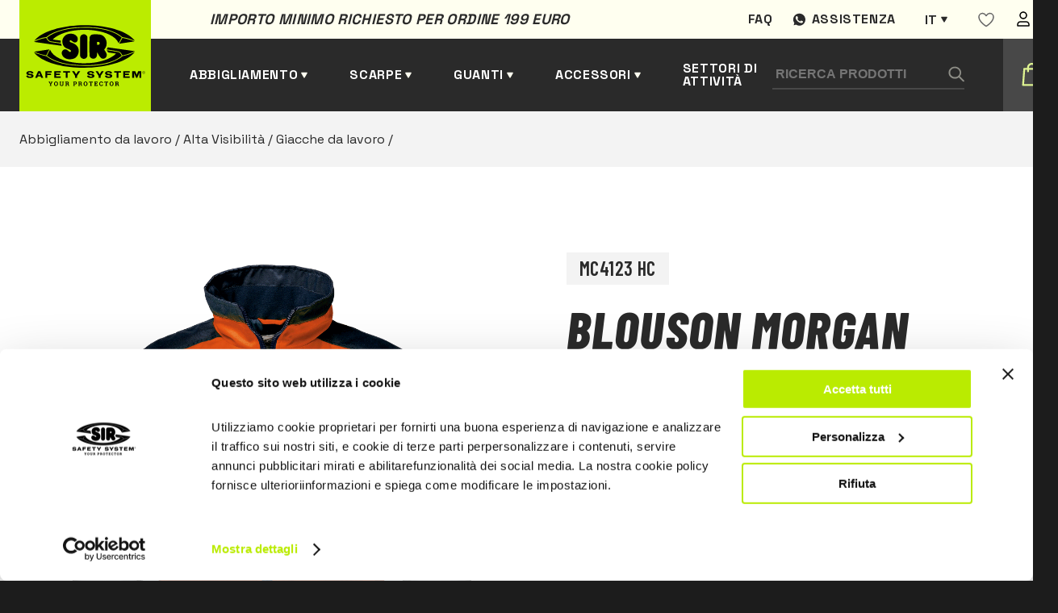

--- FILE ---
content_type: text/html; charset=UTF-8
request_url: https://www.sirsafetyshop.it/blouson-morgan
body_size: 21106
content:
  
<!DOCTYPE html>
<html lang="it">
<head>
            <!-- Google Tag Manager -->
        <script>(function(w,d,s,l,i){w[l]=w[l]||[];w[l].push({'gtm.start':
        new Date().getTime(),event:'gtm.js'});var f=d.getElementsByTagName(s)[0],
        j=d.createElement(s),dl=l!='dataLayer'?'&l='+l:'';j.async=true;j.src=
        'https://www.googletagmanager.com/gtm.js?id='+i+dl;f.parentNode.insertBefore(j,f);
        })(window,document,'script','dataLayer','GTM-MV8LBKP');</script>
        <!-- End Google Tag Manager -->
        <meta charset="UTF-8">
    <meta name="viewport" content="width=device-width, initial-scale=1.0">
    <script src="https://cdnjs.cloudflare.com/ajax/libs/jquery/3.5.1/jquery.min.js"></script>

    <title>
        Blouson MORGAN | Sir Safety System
    </title>
    <meta name="description" content="EN ISO 20471 CLASSE 2
Blouson in tessuto Twill Teflon 40% poliestere e 60% cotone, imbottitura
corpo 220 gr/m², imbottitura maniche 180 gr/m²,…">    <meta property="og:title" content="Blouson MORGAN | Sir Safety System">
    <meta property="og:description" content="EN ISO 20471 CLASSE 2
Blouson in tessuto Twill Teflon 40% poliestere e 60% cotone, imbottitura
corpo 220 gr/m², imbottitura maniche 180 gr/m²,…">    <meta property="og:url" content="https://www.sirsafetyshop.it/blouson-morgan">
        
            <meta property="og:image" content="https://www.sirsafetyshop.it/assets/img/prodotti/MC4123HC.png">
        <meta property="og:image:type" content="image/jpeg"/>
        <meta property="og:image:alt" content="Blouson MORGAN | Sir Safety System"/>
        

    <style>
   
    .loader {
    position: fixed;
    left: 0;
    top: 0;
    width: 100%;
    min-height: 100vh;
    background: #1c1c1c;
    overflow: hidden;
    z-index: 999999999;
    visibility: visible;
    opacity: 1;
    display: flex;
    align-items: center;
    justify-content: center;
    }
    .loader.loader-hide {
        opacity: 0;
        visibility: hidden;
        transition: .3s;
    }

    .loader-inside {
        width: 300px;
    }
    .loading-text {
        margin-right: auto;
        margin-left: auto;
        display: block;
        margin-bottom: 24px;
        font-family: 'Barlow Condensed',sans-serif;
        font-weight: 600;
        font-size: 24px;
        line-height: 102.1%;
        letter-spacing: 0.02em;
        text-transform: uppercase;
        color: #2a2a2a;
        padding: 8px 16px;
        background-color: #bbec00;
        width: -moz-fit-content;
        width: fit-content;
    }
    .progress {
        width: 100%;
        margin: 10px auto;
        height: 5px;
    }    
    .progress-bar {
        background-color: #bbec00;
        height: 100%;
        animation: progress-animation 1s ease-in;
    }

    .ccc-banner--bottom {
        border-radius:10px;
        color:var(--dark);
    }

    .ccc-banner__title {
        font-family: var(--font-title);
        font-size: 24px;
        color: var(--gray);
    }
    .ccc-banner label {
        display:block
    }
    .ccc-banner__button {
        margin-top:24px!important;
        margin-left:0px!important;
        margin-right:16px!important;
    }


    .ccc-banner__button--secondary {
        background-color: var(--gray)!important;
        color:#fff;
        
    }

    .hidden {
        display:none;
    }
@keyframes progress-animation {
    0% {width: 0%;}
    /*20% {width: 10%;}
    40% {width: 30%;}
    50% {width: 60%;}*/
    100% {width: 100%;}
}
</style>
    <link rel="stylesheet" href="https://www.sirsafetyshop.it/assets/css/main.min.css">
    <link rel="stylesheet" href="https://www.sirsafetyshop.it/assets/css/it.css" >

<!--photoswipe-->
    <link rel="stylesheet" href="https://www.sirsafetyshop.it/assets/css/photoswipe.css"> 
    <link rel="stylesheet" href="https://www.sirsafetyshop.it/assets/default-skin/default-skin.css"> 
    <link rel="apple-touch-icon" sizes="180x180" href="https://www.sirsafetyshop.it/assets/img/favicon/apple-touch-icon.png">
    <link rel="icon" type="image/png" sizes="32x32" href="https://www.sirsafetyshop.it/assets/img/favicon/favicon-32x32.png">
    <link rel="icon" type="image/png" sizes="16x16" href="https://www.sirsafetyshop.it/assets/img/favicon/favicon-16x16.png">
    <link rel="manifest" href="https://www.sirsafetyshop.it/assets/img/favicon/site.webmanifest">
    <link rel="mask-icon" href="https://www.sirsafetyshop.it/assets/img/favicon/safari-pinned-tab.svg" color="#5bbad5">
    <meta name="msapplication-TileColor" content="#ffc40d">
    <meta name="theme-color" content="#ffffff">
<style>                .senzaiva,.coniva {
                    display:none;
                }
                .senzaiva.show,.coniva.show {
                    display:inline;
                }
            </style></head>

<body>
                        <!-- Google Tag Manager (noscript) -->
            <noscript><iframe src="https://www.googletagmanager.com/ns.html?id=GTM-MV8LBKP"
            height="0" width="0" style="display:none;visibility:hidden"></iframe></noscript>
            <!-- End Google Tag Manager (noscript) -->
                


<div class="loader">
    <div class="loader-inside">
        <p class="loading-text">L O A D I N G</p>
        <div class="progress">
            <div class="progress-bar"></div>
        </div>
    </div>
</div>    
<header>
    <div class="barra-warm"></div>
    <div class="container">
        <div class="preheader">
            <div class="preheader-left">
                                <p class="pretitle text-dark">Importo minimo richiesto per ordine 199 euro </p>
            </div>
            <div class="preheader-right">
                                                                        <a href="https://www.sirsafetyshop.it/faq" class="preheader-link">Faq</a>
                    
                                    
                
                <a href="https://wa.me/+393316284335" target="_blank" class="preheader-link assistenza">Assistenza</a>
                                




	
													


													


													


													


													





<div class="switch-languages" id="switch-languages">
    <div class="current-language">it</div>
            <div class="list-languages">
                                                                            <a href="https://www.sirsafetyshop.com/morgan-blouson" hreflang="en" lang="en">en</a>
                                                                <a href="https://www.sirsafetyshop.fr/blouson-morgan" hreflang="fr" lang="fr">fr</a>
                                                                <a href="https://www.sirsafetyshop.de/blouson-morgan" hreflang="de" lang="de">de</a>
                                                                <a href="https://www.sirsafetyshop.es/cazadora-morgan" hreflang="es" lang="es">es</a>
                                    </div>
    </div>
                <div id="wishlistajax">
                    <a href="https://www.sirsafetyshop.it/users" class="preheader-link">
        <svg width="20" height="19" viewBox="0 0 20 19" fill="none" xmlns="http://www.w3.org/2000/svg">
            <path fill-rule="evenodd" clip-rule="evenodd" d="M19 6.01004C19 12.2544 10.0004 17.51 10.0004 17.51C10.0004 17.51 1 12.1767 1 6.02269C1 3.51004 3 1.51004 5.5 1.51004C8 1.51004 10 4.51004 10 4.51004C10 4.51004 12 1.51004 14.5 1.51004C17 1.51004 19 3.51004 19 6.01004Z" stroke="#666666" stroke-width="1.5" stroke-linecap="round" stroke-linejoin="round"></path>
        </svg>
    </a>
                </div>
                <a href="https://www.sirsafetyshop.it/users" class="preheader-link">
                    <img src="https://www.sirsafetyshop.it/assets/img/user.svg" alt="area utente" />
                </a>
            </div>
        </div>
        <div class="header-left">
            <a href="https://www.sirsafetyshop.it/" class="logo">
                <img src="https://www.sirsafetyshop.it/assets/img/logo-black.svg" alt="Sir safety logo" />
            </a>
            
                
            <a href="" class="header-link submenu" id="sub-abbigliamento" data-id="abbigliamento">Abbigliamento</a>
            <a href="" class="header-link submenu" id="sub-scarpe" data-id="scarpe">Scarpe</a>
            <a href="" class="header-link submenu" id="sub-guanti" data-id="guanti">Guanti</a>
            <a href="" class="header-link submenu" id="sub-altro" data-id="altro">Accessori</a>
                                            <a href="https://www.sirsafetyshop.it/settori-di-attività" class="header-link">Settori di attività</a>
                            
            
        </div>

        <div class="header-right">
            <form class="search-form" action="https://www.sirsafetyshop.it/ricerca/risultati">
                <input type="text" name="search" placeholder="Ricerca Prodotti" />
                <button type="submit" class="search-button">
                    <img src="https://www.sirsafetyshop.it/assets/img/search.svg" alt="Cerca" />
                </button>
            </form>
            <div class="btn-form" id="btn-form"></div>
            <div class="cart-button" id="cart-button">
                <span></span>
<span ></span>
<span></span>            </div>
            <div class="secondary-button" id="secondary-button-mobile">
                <span></span>
                <span></span>
                <span></span>
            </div>
        </div>

    </div>
</header>

<div class="form-search-mobile" id="form-search-mobile">
    <form class="search-form" action="https://www.sirsafetyshop.it/ricerca/risultati">
        <input type="text" class="input-mobile" name="search"placeholder="Ricerca Prodotti" />
        <button type="submit" class="search-button">
            <img src="https://www.sirsafetyshop.it/assets/img/search.svg" alt="Cerca" />
        </button>
    </form>
</div>
    






<div class="menu-desktop" id="menu-desktop">
    <div class="container-menu-desktop">
        <div class="container-cat-menu" id="abbigliamento">
            <ul class="first-level hidden">
                <li class="l1 "> <a href="https://www.sirsafetyshop.it/abbigliamento-da-lavoro"
                        class="first-level-link active">
                        Abbigliamento da lavoro
                    </a>
                    <ul class="grid show">
                                                <li class="l2 "  >                            <a href="https://www.sirsafetyshop.it/abbigliamento-da-lavoro-funzionale" class="">
                                Funzionale
                            </a>
                                                            <ul class=" show" >
                                                            <li class="l3 "  ><span></span>                            <a href="https://www.sirsafetyshop.it/abbigliamento-da-lavoro-funzionale-pantaloni-da-lavoro-" class="">
                                Pantaloni da lavoro
                            </a>
                                                    </li>
                                                <li class="l3 "  ><span></span>                            <a href="https://www.sirsafetyshop.it/abbigliamento-da-lavoro-funzionale-giacche-da-lavoro-" class="">
                                Giacche da lavoro
                            </a>
                                                    </li>
                                                <li class="l3 "  ><span></span>                            <a href="https://www.sirsafetyshop.it/abbigliamento-da-lavoro-funzionale-tute-e-salopette-da-lavoro-" class="">
                                Tute e Salopette da lavoro
                            </a>
                                                    </li>
                                                <li class="l3 "  ><span></span>                            <a href="https://www.sirsafetyshop.it/abbigliamento-da-lavoro-funzionale-bermuda-da-lavoro-" class="">
                                Bermuda da lavoro
                            </a>
                                                    </li>
                                                <li class="l3 "  ><span></span>                            <a href="https://www.sirsafetyshop.it/abbigliamento-da-lavoro-funzionale-gilet-da-lavoro-" class="">
                                Gilet da lavoro
                            </a>
                                                    </li>
                                                <li class="l3 "  ><span></span>                            <a href="https://www.sirsafetyshop.it/abbigliamento-da-lavoro-funzionale-camicie-da-lavoro-" class="">
                                Camicie da lavoro
                            </a>
                                                    </li>
                                                <li class="l3 "  ><span></span>                            <a href="https://www.sirsafetyshop.it/abbigliamento-da-lavoro-funzionale-grembiuli-da-lavoro" class="">
                                Grembiuli da lavoro
                            </a>
                                                    </li>
                                                <li class="l3 "  ><span></span>                            <a href="https://www.sirsafetyshop.it/abbigliamento-da-lavoro-funzionale-felpe-e-pile-da-lavoro" class="">
                                Felpe e Pile da lavoro
                            </a>
                                                    </li>
                                                <li class="l3 "  ><span></span>                            <a href="https://www.sirsafetyshop.it/abbigliamento-da-lavoro-funzionale-polo-da-lavoro" class="">
                                Polo da lavoro
                            </a>
                                                    </li>
                                                <li class="l3 "  ><span></span>                            <a href="https://www.sirsafetyshop.it/abbigliamento-da-lavoro-funzionale-magliette-da-lavoro-" class="">
                                Magliette da lavoro
                            </a>
                                                    </li>
                                                <li class="l3 "  ><span></span>                            <a href="https://www.sirsafetyshop.it/abbigliamento-da-lavoro-funzionale-camici-da-lavoro-" class="">
                                Camici da lavoro
                            </a>
                                                    </li>
                                                <li class="l3 "  ><span></span>                            <a href="https://www.sirsafetyshop.it/abbigliamento-da-lavoro-funzionale-intimo" class="">
                                Intimo
                            </a>
                                                    </li>
                                                <li class="l3 "  ><span></span>                            <a href="https://www.sirsafetyshop.it/abbigliamento-da-lavoro-funzionale-accessori-" class="">
                                Accessori
                            </a>
                                                    </li>
                                                        </ul>
                                                    </li>
                                                <li class="l2 "  >                            <a href="https://www.sirsafetyshop.it/abbigliamento-da-lavoro-alta-visibilità" class="">
                                Alta Visibilità
                            </a>
                                                            <ul class=" " >
                                                            <li class="l3 "  ><span></span>                            <a href="https://www.sirsafetyshop.it/abbigliamento-da-lavoro-alta-visibilità-pantaloni-da-lavoro-" class="">
                                Pantaloni da lavoro
                            </a>
                                                    </li>
                                                <li class="l3 "  ><span></span>                            <a href="https://www.sirsafetyshop.it/abbigliamento-da-lavoro-alta-visibilità-giacche-da-lavoro-" class="">
                                Giacche da lavoro
                            </a>
                                                    </li>
                                                <li class="l3 "  ><span></span>                            <a href="https://www.sirsafetyshop.it/abbigliamento-da-lavoro-alta-visibilità-tute-e-salopette-da-lavoro-" class="">
                                Tute e Salopette da lavoro
                            </a>
                                                    </li>
                                                <li class="l3 "  ><span></span>                            <a href="https://www.sirsafetyshop.it/abbigliamento-da-lavoro-alta-visibilità-bermuda-da-lavoro-" class="">
                                Bermuda da lavoro
                            </a>
                                                    </li>
                                                <li class="l3 "  ><span></span>                            <a href="https://www.sirsafetyshop.it/abbigliamento-da-lavoro-alta-visibilità-gilet-da-lavoro-" class="">
                                Gilet da lavoro
                            </a>
                                                    </li>
                                                <li class="l3 "  ><span></span>                            <a href="https://www.sirsafetyshop.it/abbigliamento-da-lavoro-alta-visibilità-felpe-e-pile" class="">
                                Felpe e Pile
                            </a>
                                                    </li>
                                                <li class="l3 "  ><span></span>                            <a href="https://www.sirsafetyshop.it/abbigliamento-da-lavoro-alta-visibilità-polo-da-lavoro-" class="">
                                Polo da lavoro
                            </a>
                                                    </li>
                                                <li class="l3 "  ><span></span>                            <a href="https://www.sirsafetyshop.it/abbigliamento-da-lavoro-alta-visibilità-magliette-da-lavoro-" class="">
                                Magliette da lavoro
                            </a>
                                                    </li>
                                                <li class="l3 "  ><span></span>                            <a href="https://www.sirsafetyshop.it/abbigliamento-da-lavoro-alta-visibilità-softshell" class="">
                                Softshell
                            </a>
                                                    </li>
                                                <li class="l3 "  ><span></span>                            <a href="https://www.sirsafetyshop.it/abbigliamento-da-lavoro-alta-visibilità-accessori" class="">
                                Accessori
                            </a>
                                                    </li>
                                                        </ul>
                                                    </li>
                                                <li class="l2 "  >                            <a href="https://www.sirsafetyshop.it/abbigliamento-da-lavoro-multinorma" class="">
                                Multinorma
                            </a>
                                                            <ul class=" " >
                                                            <li class="l3 "  ><span></span>                            <a href="https://www.sirsafetyshop.it/abbigliamento-da-lavoro-multinorma-pantaloni-da-lavoro-" class="">
                                Pantaloni da lavoro
                            </a>
                                                    </li>
                                                <li class="l3 "  ><span></span>                            <a href="https://www.sirsafetyshop.it/abbigliamento-da-lavoro-multinorma-giacche-da-lavoro-" class="">
                                Giacche da lavoro
                            </a>
                                                    </li>
                                                <li class="l3 "  ><span></span>                            <a href="https://www.sirsafetyshop.it/abbigliamento-da-lavoro-multinorma-tute-e-salopette-da-lavoro-" class="">
                                Tute e Salopette da lavoro
                            </a>
                                                    </li>
                                                <li class="l3 "  ><span></span>                            <a href="https://www.sirsafetyshop.it/abbigliamento-da-lavoro-multinorma-gilet-da-lavoro-" class="">
                                Gilet da lavoro
                            </a>
                                                    </li>
                                                <li class="l3 "  ><span></span>                            <a href="https://www.sirsafetyshop.it/abbigliamento-da-lavoro-multinorma-felpe-e-pile-da-lavoro-" class="">
                                Felpe e Pile da lavoro
                            </a>
                                                    </li>
                                                <li class="l3 "  ><span></span>                            <a href="https://www.sirsafetyshop.it/abbigliamento-da-lavoro-multinorma-polo-da-lavoro-" class="">
                                Polo da lavoro
                            </a>
                                                    </li>
                                                <li class="l3 "  ><span></span>                            <a href="https://www.sirsafetyshop.it/abbigliamento-da-lavoro-multinorma-magliette-da-lavoro-" class="">
                                Magliette da lavoro
                            </a>
                                                    </li>
                                                <li class="l3 "  ><span></span>                            <a href="https://www.sirsafetyshop.it/abbigliamento-da-lavoro-multinorma-camicie-da-lavoro-" class="">
                                Camicie da lavoro
                            </a>
                                                    </li>
                                                <li class="l3 "  ><span></span>                            <a href="https://www.sirsafetyshop.it/abbigliamento-da-lavoro-multinorma-intimo-" class="">
                                Intimo
                            </a>
                                                    </li>
                                                <li class="l3 "  ><span></span>                            <a href="https://www.sirsafetyshop.it/abbigliamento-da-lavoro-multinorma-accessori" class="">
                                Accessori
                            </a>
                                                    </li>
                                                        </ul>
                                                    </li>
                                                <li class="l2 "  >                            <a href="https://www.sirsafetyshop.it/abbigliamento-da-lavoro-antintemperie" class="">
                                Antintemperie
                            </a>
                                                            <ul class=" " >
                                                            <li class="l3 "  ><span></span>                            <a href="https://www.sirsafetyshop.it/abbigliamento-da-lavoro-antintemperie-pantaloni-da-lavoro-" class="">
                                Pantaloni da lavoro
                            </a>
                                                    </li>
                                                <li class="l3 "  ><span></span>                            <a href="https://www.sirsafetyshop.it/abbigliamento-da-lavoro-antintemperie-giacche-da-lavoro-" class="">
                                Giacche da lavoro
                            </a>
                                                    </li>
                                                <li class="l3 "  ><span></span>                            <a href="https://www.sirsafetyshop.it/abbigliamento-da-lavoro-antintemperie-gilet-da-lavoro-" class="">
                                Gilet da lavoro
                            </a>
                                                    </li>
                                                <li class="l3 "  ><span></span>                            <a href="https://www.sirsafetyshop.it/abbigliamento-da-lavoro-antintemperie-softshell" class="">
                                Softshell
                            </a>
                                                    </li>
                                                <li class="l3 "  ><span></span>                            <a href="https://www.sirsafetyshop.it/abbigliamento-da-lavoro-antintemperie-tute-e-salopette-da-lavoro" class="">
                                Tute e Salopette da lavoro
                            </a>
                                                    </li>
                                                        </ul>
                                                    </li>
                                                <li class="l2 "  >                            <a href="https://www.sirsafetyshop.it/abbigliamento-da-lavoro-protezione-chimica" class="">
                                Protezione Chimica
                            </a>
                                                            <ul class=" " >
                                                            <li class="l3 "  ><span></span>                            <a href="https://www.sirsafetyshop.it/abbigliamento-da-lavoro-protezione-chimica-pantaloni-da-lavoro-" class="">
                                Pantaloni da lavoro
                            </a>
                                                    </li>
                                                <li class="l3 "  ><span></span>                            <a href="https://www.sirsafetyshop.it/abbigliamento-da-lavoro-protezione-chimica-giacche-da-lavoro-" class="">
                                Giacche da lavoro
                            </a>
                                                    </li>
                                                <li class="l3 "  ><span></span>                            <a href="https://www.sirsafetyshop.it/abbigliamento-da-lavoro-protezione-chimica-tute-e-salopette-da-lavoro-" class="">
                                Tute e Salopette da lavoro
                            </a>
                                                    </li>
                                                <li class="l3 "  ><span></span>                            <a href="https://www.sirsafetyshop.it/abbigliamento-da-lavoro-protezione-chimica-camici-da-lavoro-" class="">
                                Camici da lavoro
                            </a>
                                                    </li>
                                                        </ul>
                                                    </li>
                                                <li class="l2 "  >                            <a href="https://www.sirsafetyshop.it/abbigliamento-da-lavoro-monouso" class="">
                                Monouso
                            </a>
                                                            <ul class=" " >
                                                            <li class="l3 "  ><span></span>                            <a href="https://www.sirsafetyshop.it/abbigliamento-da-lavoro-monouso-tute-da-lavoro-" class="">
                                Tute da lavoro
                            </a>
                                                    </li>
                                                <li class="l3 "  ><span></span>                            <a href="https://www.sirsafetyshop.it/abbigliamento-da-lavoro-monouso-camici-da-lavoro-" class="">
                                Camici da lavoro
                            </a>
                                                    </li>
                                                <li class="l3 "  ><span></span>                            <a href="https://www.sirsafetyshop.it/abbigliamento-da-lavoro-monouso-grembiuli-da-lavoro-" class="">
                                Grembiuli da lavoro
                            </a>
                                                    </li>
                                                <li class="l3 "  ><span></span>                            <a href="https://www.sirsafetyshop.it/abbigliamento-da-lavoro-monouso-cuffie--manicotti-e-copriscarpe" class="">
                                Cuffie, Manicotti e Copriscarpe
                            </a>
                                                    </li>
                                                        </ul>
                                                    </li>
                                                <li class="l2 "  >                            <a href="https://www.sirsafetyshop.it/abbigliamento-da-lavoro-pantaloni-da-lavoro" class="">
                                Pantaloni da lavoro
                            </a>
                                                    </li>
                                                <li class="l2 "  >                            <a href="https://www.sirsafetyshop.it/abbigliamento-da-lavoro-giacche-da-lavoro" class="">
                                Giacche da lavoro
                            </a>
                                                    </li>
                                                <li class="l2 "  >                            <a href="https://www.sirsafetyshop.it/abbigliamento-da-lavoro-tute-e-salopette-da-lavoro" class="">
                                Tute e Salopette da lavoro
                            </a>
                                                    </li>
                                                <li class="l2 "  >                            <a href="https://www.sirsafetyshop.it/abbigliamento-da-lavoro-gilet-da-lavoro" class="">
                                Gilet da lavoro
                            </a>
                                                    </li>
                                                <li class="l2 "  >                            <a href="https://www.sirsafetyshop.it/abbigliamento-da-lavoro-grembiuli-da-lavoro" class="">
                                Grembiuli da lavoro
                            </a>
                                                    </li>
                                                <li class="l2 "  >                            <a href="https://www.sirsafetyshop.it/abbigliamento-da-lavoro-camici-da-lavoro" class="">
                                Camici da lavoro
                            </a>
                                                    </li>
                                                <li class="l2 "  >                            <a href="https://www.sirsafetyshop.it/abbigliamento-da-lavoro-felpe-e-pile-da-lavoro" class="">
                                Felpe e Pile da lavoro
                            </a>
                                                    </li>
                                                <li class="l2 "  >                            <a href="https://www.sirsafetyshop.it/abbigliamento-da-lavoro-camicie-da-lavoro" class="">
                                Camicie da lavoro
                            </a>
                                                    </li>
                                                <li class="l2 "  >                            <a href="https://www.sirsafetyshop.it/abbigliamento-da-lavoro-polo-da-lavoro" class="">
                                Polo da lavoro
                            </a>
                                                    </li>
                                                <li class="l2 "  >                            <a href="https://www.sirsafetyshop.it/abbigliamento-da-lavoro-magliette-da-lavoro" class="">
                                Magliette da lavoro
                            </a>
                                                    </li>
                                                <li class="l2 "  >                            <a href="https://www.sirsafetyshop.it/abbigliamento-da-lavoro-antitaglio" class="">
                                Antitaglio
                            </a>
                                                    </li>
                                            </ul>
                </li>
            </ul>
        </div>

        <div class="container-cat-menu" id="scarpe">
            <ul class="first-level hidden">
               <li class="l1 "> <a href="https://www.sirsafetyshop.it/scarpe-da-lavoro"
                        class="first-level-link active">
                        Scarpe da lavoro
                    </a>
                    <ul class="grid show">
                                                <li class="l2 "  >                            <a href="https://www.sirsafetyshop.it/scarpe-da-lavoro-basse" class="">
                                Basse
                            </a>
                                                            <ul class=" show" >
                                                            <li class="l3 "  ><span></span>                            <a href="https://www.sirsafetyshop.it/scarpe-da-lavoro-basse-s1" class="">
                                S1
                            </a>
                                                    </li>
                                                <li class="l3 "  ><span></span>                            <a href="https://www.sirsafetyshop.it/scarpe-da-lavoro-basse-s1p" class="">
                                S1P
                            </a>
                                                    </li>
                                                <li class="l3 "  ><span></span>                            <a href="https://www.sirsafetyshop.it/scarpe-da-lavoro-basse-s2" class="">
                                S2
                            </a>
                                                    </li>
                                                <li class="l3 "  ><span></span>                            <a href="https://www.sirsafetyshop.it/scarpe-da-lavoro-basse-s3" class="">
                                S3
                            </a>
                                                    </li>
                                                <li class="l3 "  ><span></span>                            <a href="https://www.sirsafetyshop.it/scarpe-da-lavoro-basse-sbps" class="">
                                SBPS
                            </a>
                                                    </li>
                                                <li class="l3 "  ><span></span>                            <a href="https://www.sirsafetyshop.it/scarpe-da-lavoro-basse-s1ps" class="">
                                S1PS
                            </a>
                                                    </li>
                                                <li class="l3 "  ><span></span>                            <a href="https://www.sirsafetyshop.it/scarpe-da-lavoro-basse-s3s" class="">
                                S3S
                            </a>
                                                    </li>
                                                <li class="l3 "  ><span></span>                            <a href="https://www.sirsafetyshop.it/scarpe-da-lavoro-basse-s7s" class="">
                                S7S
                            </a>
                                                    </li>
                                                        </ul>
                                                    </li>
                                                <li class="l2 "  >                            <a href="https://www.sirsafetyshop.it/scarpe-da-lavoro-alte" class="">
                                Alte
                            </a>
                                                            <ul class=" " >
                                                            <li class="l3 "  ><span></span>                            <a href="https://www.sirsafetyshop.it/scarpe-da-lavoro-alte-s2" class="">
                                S2
                            </a>
                                                    </li>
                                                <li class="l3 "  ><span></span>                            <a href="https://www.sirsafetyshop.it/scarpe-da-lavoro-alte-s3" class="">
                                S3
                            </a>
                                                    </li>
                                                <li class="l3 "  ><span></span>                            <a href="https://www.sirsafetyshop.it/scarpe-da-lavoro-alte-sbps" class="">
                                SBPS
                            </a>
                                                    </li>
                                                <li class="l3 "  ><span></span>                            <a href="https://www.sirsafetyshop.it/scarpe-da-lavoro-alte-s1ps" class="">
                                S1PS
                            </a>
                                                    </li>
                                                <li class="l3 "  ><span></span>                            <a href="https://www.sirsafetyshop.it/scarpe-da-lavoro-alte-s3s" class="">
                                S3S
                            </a>
                                                    </li>
                                                <li class="l3 "  ><span></span>                            <a href="https://www.sirsafetyshop.it/scarpe-da-lavoro-alte-s7s" class="">
                                S7S
                            </a>
                                                    </li>
                                                        </ul>
                                                    </li>
                                                <li class="l2 "  >                            <a href="https://www.sirsafetyshop.it/scarpe-da-lavoro-stivali" class="">
                                Stivali
                            </a>
                                                            <ul class=" " >
                                                            <li class="l3 "  ><span></span>                            <a href="https://www.sirsafetyshop.it/scarpe-da-lavoro-stivali-s3" class="">
                                S3
                            </a>
                                                    </li>
                                                <li class="l3 "  ><span></span>                            <a href="https://www.sirsafetyshop.it/scarpe-da-lavoro-stivali-s4" class="">
                                S4
                            </a>
                                                    </li>
                                                <li class="l3 "  ><span></span>                            <a href="https://www.sirsafetyshop.it/scarpe-da-lavoro-stivali-s5" class="">
                                S5
                            </a>
                                                    </li>
                                                <li class="l3 "  ><span></span>                            <a href="https://www.sirsafetyshop.it/scarpe-da-lavoro-stivali-no-safety" class="">
                                NO SAFETY
                            </a>
                                                    </li>
                                                <li class="l3 "  ><span></span>                            <a href="https://www.sirsafetyshop.it/scarpe-da-lavoro-stivali-s3s" class="">
                                S3S
                            </a>
                                                    </li>
                                                <li class="l3 "  ><span></span>                            <a href="https://www.sirsafetyshop.it/scarpe-da-lavoro-stivali-s7s" class="">
                                S7S
                            </a>
                                                    </li>
                                                        </ul>
                                                    </li>
                                                <li class="l2 "  >                            <a href="https://www.sirsafetyshop.it/scarpe-da-lavoro-sandali-e-sabot" class="">
                                Sandali e Sabot
                            </a>
                                                            <ul class=" " >
                                                            <li class="l3 "  ><span></span>                            <a href="https://www.sirsafetyshop.it/scarpe-da-lavoro-sandali-e-sabot-sb" class="">
                                SB
                            </a>
                                                    </li>
                                                <li class="l3 "  ><span></span>                            <a href="https://www.sirsafetyshop.it/scarpe-da-lavoro-sandali-e-sabot-s2" class="">
                                S2
                            </a>
                                                    </li>
                                                <li class="l3 "  ><span></span>                            <a href="https://www.sirsafetyshop.it/scarpe-da-lavoro-sandali-e-sabot-no-safety" class="">
                                NO SAFETY
                            </a>
                                                    </li>
                                                        </ul>
                                                    </li>
                                                <li class="l2 "  >                            <a href="https://www.sirsafetyshop.it/scarpe-da-lavoro-protezioni-speciali" class="">
                                Protezioni Speciali
                            </a>
                                                    </li>
                                                <li class="l2 "  >                            <a href="https://www.sirsafetyshop.it/scarpe-da-lavoro-sportive" class="">
                                Sportive
                            </a>
                                                    </li>
                                                <li class="l2 "  >                            <a href="https://www.sirsafetyshop.it/scarpe-da-lavoro-leggere" class="">
                                Leggere
                            </a>
                                                    </li>
                                                <li class="l2 "  >                            <a href="https://www.sirsafetyshop.it/scarpe-da-lavoro-estive" class="">
                                Estive
                            </a>
                                                    </li>
                                                <li class="l2 "  >                            <a href="https://www.sirsafetyshop.it/scarpe-da-lavoro-invernali" class="">
                                Invernali
                            </a>
                                                    </li>
                                                <li class="l2 "  >                            <a href="https://www.sirsafetyshop.it/scarpe-da-lavoro-impermeabili" class="">
                                Impermeabili
                            </a>
                                                    </li>
                                                <li class="l2 "  >                            <a href="https://www.sirsafetyshop.it/scarpe-da-lavoro-sb" class="">
                                SB
                            </a>
                                                    </li>
                                                <li class="l2 "  >                            <a href="https://www.sirsafetyshop.it/scarpe-da-lavoro-s1" class="">
                                S1
                            </a>
                                                    </li>
                                                <li class="l2 "  >                            <a href="https://www.sirsafetyshop.it/scarpe-da-lavoro-s1p" class="">
                                S1P
                            </a>
                                                    </li>
                                                <li class="l2 "  >                            <a href="https://www.sirsafetyshop.it/scarpe-da-lavoro-s2" class="">
                                S2
                            </a>
                                                    </li>
                                                <li class="l2 "  >                            <a href="https://www.sirsafetyshop.it/scarpe-da-lavoro-s3" class="">
                                S3
                            </a>
                                                    </li>
                                                <li class="l2 "  >                            <a href="https://www.sirsafetyshop.it/scarpe-da-lavoro-s4" class="">
                                S4
                            </a>
                                                    </li>
                                                <li class="l2 "  >                            <a href="https://www.sirsafetyshop.it/scarpe-da-lavoro-s5" class="">
                                S5
                            </a>
                                                    </li>
                                                <li class="l2 "  >                            <a href="https://www.sirsafetyshop.it/scarpe-da-lavoro-plantari-e-calze" class="">
                                Plantari e Calze
                            </a>
                                                            <ul class=" " >
                                                            <li class="l3 "  ><span></span>                            <a href="https://www.sirsafetyshop.it/scarpe-da-lavoro-plantari-e-calze-plantari" class="">
                                Plantari
                            </a>
                                                    </li>
                                                <li class="l3 "  ><span></span>                            <a href="https://www.sirsafetyshop.it/scarpe-da-lavoro-plantari-e-calze-calze" class="">
                                Calze
                            </a>
                                                    </li>
                                                        </ul>
                                                    </li>
                                                <li class="l2 "  >                            <a href="https://www.sirsafetyshop.it/scarpe-da-lavoro-sbps" class="">
                                SBPS
                            </a>
                                                    </li>
                                                <li class="l2 "  >                            <a href="https://www.sirsafetyshop.it/scarpe-da-lavoro-s1ps" class="">
                                S1PS
                            </a>
                                                    </li>
                                                <li class="l2 "  >                            <a href="https://www.sirsafetyshop.it/scarpe-da-lavoro-s3s" class="">
                                S3S
                            </a>
                                                    </li>
                                                <li class="l2 "  >                            <a href="https://www.sirsafetyshop.it/scarpe-da-lavoro-s7s" class="">
                                S7S
                            </a>
                                                    </li>
                                            </ul>
                </li>
            </ul>
        </div>

        <div class="container-cat-menu" id="guanti">
            <ul class="first-level hidden">
                <li class="l1 "> <a href="https://www.sirsafetyshop.it/guanti-da-lavoro"
                        class="first-level-link active">
                        Guanti da lavoro
                    </a>
                    <ul class="grid show">
                                                <li class="l2 "  >                            <a href="https://www.sirsafetyshop.it/guanti-da-lavoro-guanti-da-lavoro-in-pelle" class="">
                                Guanti da lavoro in pelle
                            </a>
                                                    </li>
                                                <li class="l2 "  >                            <a href="https://www.sirsafetyshop.it/guanti-da-lavoro-protezione-meccanica" class="">
                                Protezione Meccanica
                            </a>
                                                    </li>
                                                <li class="l2 "  >                            <a href="https://www.sirsafetyshop.it/guanti-da-lavoro-antitaglio" class="">
                                Antitaglio
                            </a>
                                                    </li>
                                                <li class="l2 "  >                            <a href="https://www.sirsafetyshop.it/guanti-da-lavoro-anticalore" class="">
                                Anticalore
                            </a>
                                                    </li>
                                                <li class="l2 "  >                            <a href="https://www.sirsafetyshop.it/guanti-da-lavoro-antifreddo" class="">
                                Antifreddo
                            </a>
                                                    </li>
                                                <li class="l2 "  >                            <a href="https://www.sirsafetyshop.it/guanti-da-lavoro-protezione-speciale" class="">
                                Protezione Speciale
                            </a>
                                                    </li>
                                                <li class="l2 "  >                            <a href="https://www.sirsafetyshop.it/guanti-da-lavoro-protezione-chimica" class="">
                                Protezione Chimica
                            </a>
                                                    </li>
                                                <li class="l2 "  >                            <a href="https://www.sirsafetyshop.it/guanti-da-lavoro-monouso" class="">
                                Monouso
                            </a>
                                                            <ul class=" " >
                                                            <li class="l3 "  ><span></span>                            <a href="https://www.sirsafetyshop.it/guanti-da-lavoro-monouso-nitrile" class="">
                                Nitrile
                            </a>
                                                    </li>
                                                <li class="l3 "  ><span></span>                            <a href="https://www.sirsafetyshop.it/guanti-da-lavoro-monouso-vinile" class="">
                                Vinile
                            </a>
                                                    </li>
                                                <li class="l3 "  ><span></span>                            <a href="https://www.sirsafetyshop.it/guanti-da-lavoro-monouso-lattice" class="">
                                Lattice
                            </a>
                                                    </li>
                                                <li class="l3 "  ><span></span>                            <a href="https://www.sirsafetyshop.it/guanti-da-lavoro-monouso-altro" class="">
                                Altro
                            </a>
                                                    </li>
                                                        </ul>
                                                    </li>
                                            </ul>
                </li>
            </ul>
        </div>

        <div class="container-cat-menu" id="altro">
            <ul class="first-level">
                <li class="l1 "> <a href="https://www.sirsafetyshop.it/capo-e-vie-respiratorie"
                        class="first-level-link active">
                        Capo e Vie respiratorie
                    </a>
                    <ul class="grid show">
                                                <li class="l2 "  >                            <a href="https://www.sirsafetyshop.it/capo-e-vie-respiratorie-caschi-da-lavoro" class="">
                                Caschi da lavoro
                            </a>
                                                            <ul class=" show" >
                                                            <li class="l3 "  ><span></span>                            <a href="https://www.sirsafetyshop.it/capo-e-vie-respiratorie-caschi-da-lavoro-elmetti-" class="">
                                Elmetti
                            </a>
                                                    </li>
                                                <li class="l3 "  ><span></span>                            <a href="https://www.sirsafetyshop.it/capo-e-vie-respiratorie-caschi-da-lavoro-cappellini-antiurto" class="">
                                Cappellini antiurto
                            </a>
                                                    </li>
                                                <li class="l3 "  ><span></span>                            <a href="https://www.sirsafetyshop.it/capo-e-vie-respiratorie-caschi-da-lavoro-schermi-da-elmetto-" class="">
                                Schermi da elmetto
                            </a>
                                                    </li>
                                                <li class="l3 "  ><span></span>                            <a href="https://www.sirsafetyshop.it/capo-e-vie-respiratorie-caschi-da-lavoro-cuffie-da-elmetto" class="">
                                Cuffie da elmetto
                            </a>
                                                    </li>
                                                <li class="l3 "  ><span></span>                            <a href="https://www.sirsafetyshop.it/capo-e-vie-respiratorie-caschi-da-lavoro-accessori-" class="">
                                Accessori
                            </a>
                                                    </li>
                                                        </ul>
                                                    </li>
                                                <li class="l2 "  >                            <a href="https://www.sirsafetyshop.it/capo-e-vie-respiratorie-caschi-antincendio" class="">
                                Caschi Antincendio
                            </a>
                                                    </li>
                                                <li class="l2 "  >                            <a href="https://www.sirsafetyshop.it/capo-e-vie-respiratorie-mascherine-monouso" class="">
                                Mascherine Monouso
                            </a>
                                                            <ul class=" " >
                                                            <li class="l3 "  ><span></span>                            <a href="https://www.sirsafetyshop.it/capo-e-vie-respiratorie-mascherine-monouso-ffp2" class="">
                                FFP2
                            </a>
                                                    </li>
                                                <li class="l3 "  ><span></span>                            <a href="https://www.sirsafetyshop.it/capo-e-vie-respiratorie-mascherine-monouso-ffp3" class="">
                                FFP3
                            </a>
                                                    </li>
                                                        </ul>
                                                    </li>
                                                <li class="l2 "  >                            <a href="https://www.sirsafetyshop.it/capo-e-vie-respiratorie-respiratori" class="">
                                Respiratori
                            </a>
                                                            <ul class=" " >
                                                            <li class="l3 "  ><span></span>                            <a href="https://www.sirsafetyshop.it/capo-e-vie-respiratorie-respiratori-maschere-semifacciali-e-filtri" class="">
                                Maschere Semifacciali e Filtri
                            </a>
                                                    </li>
                                                <li class="l3 "  ><span></span>                            <a href="https://www.sirsafetyshop.it/capo-e-vie-respiratorie-respiratori-maschere-pienofacciali-e-filtri-" class="">
                                Maschere Pienofacciali e Filtri
                            </a>
                                                    </li>
                                                        </ul>
                                                    </li>
                                                <li class="l2 "  >                            <a href="https://www.sirsafetyshop.it/capo-e-vie-respiratorie-occhiali-protettivi" class="">
                                Occhiali Protettivi
                            </a>
                                                            <ul class=" " >
                                                            <li class="l3 "  ><span></span>                            <a href="https://www.sirsafetyshop.it/capo-e-vie-respiratorie-occhiali-protettivi-occhiali" class="">
                                Occhiali
                            </a>
                                                    </li>
                                                <li class="l3 "  ><span></span>                            <a href="https://www.sirsafetyshop.it/capo-e-vie-respiratorie-occhiali-protettivi-occhiali-a-mascherina-" class="">
                                Occhiali a mascherina
                            </a>
                                                    </li>
                                                <li class="l3 "  ><span></span>                            <a href="https://www.sirsafetyshop.it/capo-e-vie-respiratorie-occhiali-protettivi-accessori-" class="">
                                Accessori
                            </a>
                                                    </li>
                                                        </ul>
                                                    </li>
                                                <li class="l2 "  >                            <a href="https://www.sirsafetyshop.it/capo-e-vie-respiratorie-visiere-protettive" class="">
                                Visiere Protettive
                            </a>
                                                    </li>
                                                <li class="l2 "  >                            <a href="https://www.sirsafetyshop.it/capo-e-vie-respiratorie-cuffie-antirumore" class="">
                                Cuffie Antirumore
                            </a>
                                                    </li>
                                                <li class="l2 "  >                            <a href="https://www.sirsafetyshop.it/capo-e-vie-respiratorie-inserti-auricolari-antirumore" class="">
                                Inserti Auricolari Antirumore
                            </a>
                                                            <ul class=" " >
                                                            <li class="l3 "  ><span></span>                            <a href="https://www.sirsafetyshop.it/capo-e-vie-respiratorie-inserti-auricolari-antirumore-monouso" class="">
                                Monouso
                            </a>
                                                    </li>
                                                <li class="l3 "  ><span></span>                            <a href="https://www.sirsafetyshop.it/capo-e-vie-respiratorie-inserti-auricolari-antirumore-riutilizzabili-" class="">
                                Riutilizzabili
                            </a>
                                                    </li>
                                                        </ul>
                                                    </li>
                                            </ul>
                </li>

                <li class="l1 "> <a href="https://www.sirsafetyshop.it/dispositivi-anticaduta"
                        class="first-level-link active">
                        Dispositivi Anticaduta
                    </a>
                    <ul class="grid">
                                                <li class="l2 "  >                            <a href="https://www.sirsafetyshop.it/dispositivi-anticaduta-imbracature" class="">
                                Imbracature
                            </a>
                                                    </li>
                                                <li class="l2 "  >                            <a href="https://www.sirsafetyshop.it/dispositivi-anticaduta-dispositivi-retrattili" class="">
                                Dispositivi Retrattili
                            </a>
                                                    </li>
                                                <li class="l2 "  >                            <a href="https://www.sirsafetyshop.it/dispositivi-anticaduta-sistemi-di-posizionamento" class="">
                                Sistemi di Posizionamento
                            </a>
                                                            <ul class=" " >
                                                            <li class="l3 "  ><span></span>                            <a href="https://www.sirsafetyshop.it/dispositivi-anticaduta-sistemi-di-posizionamento-corde-e-cordini-" class="">
                                Corde e cordini
                            </a>
                                                    </li>
                                                <li class="l3 "  ><span></span>                            <a href="https://www.sirsafetyshop.it/dispositivi-anticaduta-sistemi-di-posizionamento-moschettoni" class="">
                                Moschettoni
                            </a>
                                                    </li>
                                                <li class="l3 "  ><span></span>                            <a href="https://www.sirsafetyshop.it/dispositivi-anticaduta-sistemi-di-posizionamento-accessori" class="">
                                Accessori
                            </a>
                                                    </li>
                                                        </ul>
                                                    </li>
                                                <li class="l2 "  >                            <a href="https://www.sirsafetyshop.it/dispositivi-anticaduta-dissipatori-di-energia" class="">
                                Dissipatori di Energia
                            </a>
                                                    </li>
                                                <li class="l2 "  >                            <a href="https://www.sirsafetyshop.it/dispositivi-anticaduta-kit-per-lavori-in-quota" class="">
                                Kit per Lavori in Quota
                            </a>
                                                            <ul class=" " >
                                                            <li class="l3 "  ><span></span>                            <a href="https://www.sirsafetyshop.it/dispositivi-anticaduta-kit-per-lavori-in-quota-linee-vita-mobili" class="">
                                Linee vita mobili
                            </a>
                                                    </li>
                                                <li class="l3 "  ><span></span>                            <a href="https://www.sirsafetyshop.it/dispositivi-anticaduta-kit-per-lavori-in-quota-tralicci-e-piani-verticali" class="">
                                Tralicci e piani verticali
                            </a>
                                                    </li>
                                                <li class="l3 "  ><span></span>                            <a href="https://www.sirsafetyshop.it/dispositivi-anticaduta-kit-per-lavori-in-quota-lavori-su-coperture" class="">
                                Lavori su coperture
                            </a>
                                                    </li>
                                                <li class="l3 "  ><span></span>                            <a href="https://www.sirsafetyshop.it/dispositivi-anticaduta-kit-per-lavori-in-quota-ponteggi-" class="">
                                Ponteggi
                            </a>
                                                    </li>
                                                        </ul>
                                                    </li>
                                                <li class="l2 "  >                            <a href="https://www.sirsafetyshop.it/dispositivi-anticaduta-petzl" class="">
                                Petzl
                            </a>
                                                    </li>
                                            </ul>
                </li>
            
                <li class="l1 "> <a href="https://www.sirsafetyshop.it/prevenzione-e-soccorso"
                        class="first-level-link active">
                        Prevenzione e soccorso
                    </a>
                    <ul class="grid">
                                                <li class="l2 "  >                            <a href="https://www.sirsafetyshop.it/prevenzione-e-soccorso-docce-e-lavaocchi-di-emergenza" class="">
                                Docce e lavaocchi di emergenza
                            </a>
                                                    </li>
                                                <li class="l2 "  >                            <a href="https://www.sirsafetyshop.it/prevenzione-e-soccorso-primo-soccorso" class="">
                                Primo soccorso
                            </a>
                                                    </li>
                                            </ul>
                </li>
            </ul>

        </div>
    </div>
</div>
                                            

<div class="menu-mobile" id="menu-mobile">
    <ul>
        <li>
            <a href="#" class="link-menu-mobile link-sub-menu" >Prodotti</a>
            <ul class="sub-menu">
            
                <li>
                    <div class="back">Torna indietro</div>
                </li>
                <li>
                    <div class="title-sub-menu"><span>Prodotti</span></div>
                </li>
                                <li>
                    <a href="https://www.sirsafetyshop.it/abbigliamento-da-lavoro" class="link-menu-mobile  link-sub-menu" >Abbigliamento da lavoro</a>
                                        <ul class="sub-menu">
                        <li>
                            <div class="back">Torna indietro</div>
                        </li>
                        <li>
                            <a href="https://www.sirsafetyshop.it/abbigliamento-da-lavoro" class="title-sub-menu"><span>Abbigliamento da lavoro &raquo;</span></a>
                        </li>
                                        <li>
                    <a href="https://www.sirsafetyshop.it/abbigliamento-da-lavoro-funzionale" class="link-menu-mobile  link-sub-menu" >Funzionale</a>
                                        <ul class="sub-menu">
                        <li>
                            <div class="back">Torna indietro</div>
                        </li>
                        <li>
                            <a href="https://www.sirsafetyshop.it/abbigliamento-da-lavoro-funzionale" class="title-sub-menu"><span>Funzionale &raquo;</span></a>
                        </li>
                                        <li>
                    <a href="https://www.sirsafetyshop.it/abbigliamento-da-lavoro-funzionale-pantaloni-da-lavoro-" class="link-menu-mobile  " >Pantaloni da lavoro</a>
                                    </li>
                
                                <li>
                    <a href="https://www.sirsafetyshop.it/abbigliamento-da-lavoro-funzionale-giacche-da-lavoro-" class="link-menu-mobile  " >Giacche da lavoro</a>
                                    </li>
                
                                <li>
                    <a href="https://www.sirsafetyshop.it/abbigliamento-da-lavoro-funzionale-tute-e-salopette-da-lavoro-" class="link-menu-mobile  " >Tute e Salopette da lavoro</a>
                                    </li>
                
                                <li>
                    <a href="https://www.sirsafetyshop.it/abbigliamento-da-lavoro-funzionale-bermuda-da-lavoro-" class="link-menu-mobile  " >Bermuda da lavoro</a>
                                    </li>
                
                                <li>
                    <a href="https://www.sirsafetyshop.it/abbigliamento-da-lavoro-funzionale-gilet-da-lavoro-" class="link-menu-mobile  " >Gilet da lavoro</a>
                                    </li>
                
                                <li>
                    <a href="https://www.sirsafetyshop.it/abbigliamento-da-lavoro-funzionale-camicie-da-lavoro-" class="link-menu-mobile  " >Camicie da lavoro</a>
                                    </li>
                
                                <li>
                    <a href="https://www.sirsafetyshop.it/abbigliamento-da-lavoro-funzionale-grembiuli-da-lavoro" class="link-menu-mobile  " >Grembiuli da lavoro</a>
                                    </li>
                
                                <li>
                    <a href="https://www.sirsafetyshop.it/abbigliamento-da-lavoro-funzionale-felpe-e-pile-da-lavoro" class="link-menu-mobile  " >Felpe e Pile da lavoro</a>
                                    </li>
                
                                <li>
                    <a href="https://www.sirsafetyshop.it/abbigliamento-da-lavoro-funzionale-polo-da-lavoro" class="link-menu-mobile  " >Polo da lavoro</a>
                                    </li>
                
                                <li>
                    <a href="https://www.sirsafetyshop.it/abbigliamento-da-lavoro-funzionale-magliette-da-lavoro-" class="link-menu-mobile  " >Magliette da lavoro</a>
                                    </li>
                
                                <li>
                    <a href="https://www.sirsafetyshop.it/abbigliamento-da-lavoro-funzionale-camici-da-lavoro-" class="link-menu-mobile  " >Camici da lavoro</a>
                                    </li>
                
                                <li>
                    <a href="https://www.sirsafetyshop.it/abbigliamento-da-lavoro-funzionale-intimo" class="link-menu-mobile  " >Intimo</a>
                                    </li>
                
                                <li>
                    <a href="https://www.sirsafetyshop.it/abbigliamento-da-lavoro-funzionale-accessori-" class="link-menu-mobile  " >Accessori</a>
                                    </li>
                
                                    </ul>
                                    </li>
                
                                <li>
                    <a href="https://www.sirsafetyshop.it/abbigliamento-da-lavoro-alta-visibilità" class="link-menu-mobile  link-sub-menu" >Alta Visibilità</a>
                                        <ul class="sub-menu">
                        <li>
                            <div class="back">Torna indietro</div>
                        </li>
                        <li>
                            <a href="https://www.sirsafetyshop.it/abbigliamento-da-lavoro-alta-visibilità" class="title-sub-menu"><span>Alta Visibilità &raquo;</span></a>
                        </li>
                                        <li>
                    <a href="https://www.sirsafetyshop.it/abbigliamento-da-lavoro-alta-visibilità-pantaloni-da-lavoro-" class="link-menu-mobile  " >Pantaloni da lavoro</a>
                                    </li>
                
                                <li>
                    <a href="https://www.sirsafetyshop.it/abbigliamento-da-lavoro-alta-visibilità-giacche-da-lavoro-" class="link-menu-mobile  " >Giacche da lavoro</a>
                                    </li>
                
                                <li>
                    <a href="https://www.sirsafetyshop.it/abbigliamento-da-lavoro-alta-visibilità-tute-e-salopette-da-lavoro-" class="link-menu-mobile  " >Tute e Salopette da lavoro</a>
                                    </li>
                
                                <li>
                    <a href="https://www.sirsafetyshop.it/abbigliamento-da-lavoro-alta-visibilità-bermuda-da-lavoro-" class="link-menu-mobile  " >Bermuda da lavoro</a>
                                    </li>
                
                                <li>
                    <a href="https://www.sirsafetyshop.it/abbigliamento-da-lavoro-alta-visibilità-gilet-da-lavoro-" class="link-menu-mobile  " >Gilet da lavoro</a>
                                    </li>
                
                                <li>
                    <a href="https://www.sirsafetyshop.it/abbigliamento-da-lavoro-alta-visibilità-felpe-e-pile" class="link-menu-mobile  " >Felpe e Pile</a>
                                    </li>
                
                                <li>
                    <a href="https://www.sirsafetyshop.it/abbigliamento-da-lavoro-alta-visibilità-polo-da-lavoro-" class="link-menu-mobile  " >Polo da lavoro</a>
                                    </li>
                
                                <li>
                    <a href="https://www.sirsafetyshop.it/abbigliamento-da-lavoro-alta-visibilità-magliette-da-lavoro-" class="link-menu-mobile  " >Magliette da lavoro</a>
                                    </li>
                
                                <li>
                    <a href="https://www.sirsafetyshop.it/abbigliamento-da-lavoro-alta-visibilità-softshell" class="link-menu-mobile  " >Softshell</a>
                                    </li>
                
                                <li>
                    <a href="https://www.sirsafetyshop.it/abbigliamento-da-lavoro-alta-visibilità-accessori" class="link-menu-mobile  " >Accessori</a>
                                    </li>
                
                                    </ul>
                                    </li>
                
                                <li>
                    <a href="https://www.sirsafetyshop.it/abbigliamento-da-lavoro-multinorma" class="link-menu-mobile  link-sub-menu" >Multinorma</a>
                                        <ul class="sub-menu">
                        <li>
                            <div class="back">Torna indietro</div>
                        </li>
                        <li>
                            <a href="https://www.sirsafetyshop.it/abbigliamento-da-lavoro-multinorma" class="title-sub-menu"><span>Multinorma &raquo;</span></a>
                        </li>
                                        <li>
                    <a href="https://www.sirsafetyshop.it/abbigliamento-da-lavoro-multinorma-pantaloni-da-lavoro-" class="link-menu-mobile  " >Pantaloni da lavoro</a>
                                    </li>
                
                                <li>
                    <a href="https://www.sirsafetyshop.it/abbigliamento-da-lavoro-multinorma-giacche-da-lavoro-" class="link-menu-mobile  " >Giacche da lavoro</a>
                                    </li>
                
                                <li>
                    <a href="https://www.sirsafetyshop.it/abbigliamento-da-lavoro-multinorma-tute-e-salopette-da-lavoro-" class="link-menu-mobile  " >Tute e Salopette da lavoro</a>
                                    </li>
                
                                <li>
                    <a href="https://www.sirsafetyshop.it/abbigliamento-da-lavoro-multinorma-gilet-da-lavoro-" class="link-menu-mobile  " >Gilet da lavoro</a>
                                    </li>
                
                                <li>
                    <a href="https://www.sirsafetyshop.it/abbigliamento-da-lavoro-multinorma-felpe-e-pile-da-lavoro-" class="link-menu-mobile  " >Felpe e Pile da lavoro</a>
                                    </li>
                
                                <li>
                    <a href="https://www.sirsafetyshop.it/abbigliamento-da-lavoro-multinorma-polo-da-lavoro-" class="link-menu-mobile  " >Polo da lavoro</a>
                                    </li>
                
                                <li>
                    <a href="https://www.sirsafetyshop.it/abbigliamento-da-lavoro-multinorma-magliette-da-lavoro-" class="link-menu-mobile  " >Magliette da lavoro</a>
                                    </li>
                
                                <li>
                    <a href="https://www.sirsafetyshop.it/abbigliamento-da-lavoro-multinorma-camicie-da-lavoro-" class="link-menu-mobile  " >Camicie da lavoro</a>
                                    </li>
                
                                <li>
                    <a href="https://www.sirsafetyshop.it/abbigliamento-da-lavoro-multinorma-intimo-" class="link-menu-mobile  " >Intimo</a>
                                    </li>
                
                                <li>
                    <a href="https://www.sirsafetyshop.it/abbigliamento-da-lavoro-multinorma-accessori" class="link-menu-mobile  " >Accessori</a>
                                    </li>
                
                                    </ul>
                                    </li>
                
                                <li>
                    <a href="https://www.sirsafetyshop.it/abbigliamento-da-lavoro-antintemperie" class="link-menu-mobile  link-sub-menu" >Antintemperie</a>
                                        <ul class="sub-menu">
                        <li>
                            <div class="back">Torna indietro</div>
                        </li>
                        <li>
                            <a href="https://www.sirsafetyshop.it/abbigliamento-da-lavoro-antintemperie" class="title-sub-menu"><span>Antintemperie &raquo;</span></a>
                        </li>
                                        <li>
                    <a href="https://www.sirsafetyshop.it/abbigliamento-da-lavoro-antintemperie-pantaloni-da-lavoro-" class="link-menu-mobile  " >Pantaloni da lavoro</a>
                                    </li>
                
                                <li>
                    <a href="https://www.sirsafetyshop.it/abbigliamento-da-lavoro-antintemperie-giacche-da-lavoro-" class="link-menu-mobile  " >Giacche da lavoro</a>
                                    </li>
                
                                <li>
                    <a href="https://www.sirsafetyshop.it/abbigliamento-da-lavoro-antintemperie-gilet-da-lavoro-" class="link-menu-mobile  " >Gilet da lavoro</a>
                                    </li>
                
                                <li>
                    <a href="https://www.sirsafetyshop.it/abbigliamento-da-lavoro-antintemperie-softshell" class="link-menu-mobile  " >Softshell</a>
                                    </li>
                
                                <li>
                    <a href="https://www.sirsafetyshop.it/abbigliamento-da-lavoro-antintemperie-tute-e-salopette-da-lavoro" class="link-menu-mobile  " >Tute e Salopette da lavoro</a>
                                    </li>
                
                                    </ul>
                                    </li>
                
                                <li>
                    <a href="https://www.sirsafetyshop.it/abbigliamento-da-lavoro-protezione-chimica" class="link-menu-mobile  link-sub-menu" >Protezione Chimica</a>
                                        <ul class="sub-menu">
                        <li>
                            <div class="back">Torna indietro</div>
                        </li>
                        <li>
                            <a href="https://www.sirsafetyshop.it/abbigliamento-da-lavoro-protezione-chimica" class="title-sub-menu"><span>Protezione Chimica &raquo;</span></a>
                        </li>
                                        <li>
                    <a href="https://www.sirsafetyshop.it/abbigliamento-da-lavoro-protezione-chimica-pantaloni-da-lavoro-" class="link-menu-mobile  " >Pantaloni da lavoro</a>
                                    </li>
                
                                <li>
                    <a href="https://www.sirsafetyshop.it/abbigliamento-da-lavoro-protezione-chimica-giacche-da-lavoro-" class="link-menu-mobile  " >Giacche da lavoro</a>
                                    </li>
                
                                <li>
                    <a href="https://www.sirsafetyshop.it/abbigliamento-da-lavoro-protezione-chimica-tute-e-salopette-da-lavoro-" class="link-menu-mobile  " >Tute e Salopette da lavoro</a>
                                    </li>
                
                                <li>
                    <a href="https://www.sirsafetyshop.it/abbigliamento-da-lavoro-protezione-chimica-camici-da-lavoro-" class="link-menu-mobile  " >Camici da lavoro</a>
                                    </li>
                
                                    </ul>
                                    </li>
                
                                <li>
                    <a href="https://www.sirsafetyshop.it/abbigliamento-da-lavoro-monouso" class="link-menu-mobile  link-sub-menu" >Monouso</a>
                                        <ul class="sub-menu">
                        <li>
                            <div class="back">Torna indietro</div>
                        </li>
                        <li>
                            <a href="https://www.sirsafetyshop.it/abbigliamento-da-lavoro-monouso" class="title-sub-menu"><span>Monouso &raquo;</span></a>
                        </li>
                                        <li>
                    <a href="https://www.sirsafetyshop.it/abbigliamento-da-lavoro-monouso-tute-da-lavoro-" class="link-menu-mobile  " >Tute da lavoro</a>
                                    </li>
                
                                <li>
                    <a href="https://www.sirsafetyshop.it/abbigliamento-da-lavoro-monouso-camici-da-lavoro-" class="link-menu-mobile  " >Camici da lavoro</a>
                                    </li>
                
                                <li>
                    <a href="https://www.sirsafetyshop.it/abbigliamento-da-lavoro-monouso-grembiuli-da-lavoro-" class="link-menu-mobile  " >Grembiuli da lavoro</a>
                                    </li>
                
                                <li>
                    <a href="https://www.sirsafetyshop.it/abbigliamento-da-lavoro-monouso-cuffie--manicotti-e-copriscarpe" class="link-menu-mobile  " >Cuffie, Manicotti e Copriscarpe</a>
                                    </li>
                
                                    </ul>
                                    </li>
                
                                <li>
                    <a href="https://www.sirsafetyshop.it/abbigliamento-da-lavoro-pantaloni-da-lavoro" class="link-menu-mobile  " >Pantaloni da lavoro</a>
                                    </li>
                
                                <li>
                    <a href="https://www.sirsafetyshop.it/abbigliamento-da-lavoro-giacche-da-lavoro" class="link-menu-mobile  " >Giacche da lavoro</a>
                                    </li>
                
                                <li>
                    <a href="https://www.sirsafetyshop.it/abbigliamento-da-lavoro-tute-e-salopette-da-lavoro" class="link-menu-mobile  " >Tute e Salopette da lavoro</a>
                                    </li>
                
                                <li>
                    <a href="https://www.sirsafetyshop.it/abbigliamento-da-lavoro-gilet-da-lavoro" class="link-menu-mobile  " >Gilet da lavoro</a>
                                    </li>
                
                                <li>
                    <a href="https://www.sirsafetyshop.it/abbigliamento-da-lavoro-grembiuli-da-lavoro" class="link-menu-mobile  " >Grembiuli da lavoro</a>
                                    </li>
                
                                <li>
                    <a href="https://www.sirsafetyshop.it/abbigliamento-da-lavoro-camici-da-lavoro" class="link-menu-mobile  " >Camici da lavoro</a>
                                    </li>
                
                                <li>
                    <a href="https://www.sirsafetyshop.it/abbigliamento-da-lavoro-felpe-e-pile-da-lavoro" class="link-menu-mobile  " >Felpe e Pile da lavoro</a>
                                    </li>
                
                                <li>
                    <a href="https://www.sirsafetyshop.it/abbigliamento-da-lavoro-camicie-da-lavoro" class="link-menu-mobile  " >Camicie da lavoro</a>
                                    </li>
                
                                <li>
                    <a href="https://www.sirsafetyshop.it/abbigliamento-da-lavoro-polo-da-lavoro" class="link-menu-mobile  " >Polo da lavoro</a>
                                    </li>
                
                                <li>
                    <a href="https://www.sirsafetyshop.it/abbigliamento-da-lavoro-magliette-da-lavoro" class="link-menu-mobile  " >Magliette da lavoro</a>
                                    </li>
                
                                <li>
                    <a href="https://www.sirsafetyshop.it/abbigliamento-da-lavoro-antitaglio" class="link-menu-mobile  " >Antitaglio</a>
                                    </li>
                
                                    </ul>
                                    </li>
                
                                <li>
                    <a href="https://www.sirsafetyshop.it/scarpe-da-lavoro" class="link-menu-mobile  link-sub-menu" >Scarpe da lavoro</a>
                                        <ul class="sub-menu">
                        <li>
                            <div class="back">Torna indietro</div>
                        </li>
                        <li>
                            <a href="https://www.sirsafetyshop.it/scarpe-da-lavoro" class="title-sub-menu"><span>Scarpe da lavoro &raquo;</span></a>
                        </li>
                                        <li>
                    <a href="https://www.sirsafetyshop.it/scarpe-da-lavoro-basse" class="link-menu-mobile  link-sub-menu" >Basse</a>
                                        <ul class="sub-menu">
                        <li>
                            <div class="back">Torna indietro</div>
                        </li>
                        <li>
                            <a href="https://www.sirsafetyshop.it/scarpe-da-lavoro-basse" class="title-sub-menu"><span>Basse &raquo;</span></a>
                        </li>
                                        <li>
                    <a href="https://www.sirsafetyshop.it/scarpe-da-lavoro-basse-s1" class="link-menu-mobile  " >S1</a>
                                    </li>
                
                                <li>
                    <a href="https://www.sirsafetyshop.it/scarpe-da-lavoro-basse-s1p" class="link-menu-mobile  " >S1P</a>
                                    </li>
                
                                <li>
                    <a href="https://www.sirsafetyshop.it/scarpe-da-lavoro-basse-s2" class="link-menu-mobile  " >S2</a>
                                    </li>
                
                                <li>
                    <a href="https://www.sirsafetyshop.it/scarpe-da-lavoro-basse-s3" class="link-menu-mobile  " >S3</a>
                                    </li>
                
                                <li>
                    <a href="https://www.sirsafetyshop.it/scarpe-da-lavoro-basse-sbps" class="link-menu-mobile  " >SBPS</a>
                                    </li>
                
                                <li>
                    <a href="https://www.sirsafetyshop.it/scarpe-da-lavoro-basse-s1ps" class="link-menu-mobile  " >S1PS</a>
                                    </li>
                
                                <li>
                    <a href="https://www.sirsafetyshop.it/scarpe-da-lavoro-basse-s3s" class="link-menu-mobile  " >S3S</a>
                                    </li>
                
                                <li>
                    <a href="https://www.sirsafetyshop.it/scarpe-da-lavoro-basse-s7s" class="link-menu-mobile  " >S7S</a>
                                    </li>
                
                                    </ul>
                                    </li>
                
                                <li>
                    <a href="https://www.sirsafetyshop.it/scarpe-da-lavoro-alte" class="link-menu-mobile  link-sub-menu" >Alte</a>
                                        <ul class="sub-menu">
                        <li>
                            <div class="back">Torna indietro</div>
                        </li>
                        <li>
                            <a href="https://www.sirsafetyshop.it/scarpe-da-lavoro-alte" class="title-sub-menu"><span>Alte &raquo;</span></a>
                        </li>
                                        <li>
                    <a href="https://www.sirsafetyshop.it/scarpe-da-lavoro-alte-s2" class="link-menu-mobile  " >S2</a>
                                    </li>
                
                                <li>
                    <a href="https://www.sirsafetyshop.it/scarpe-da-lavoro-alte-s3" class="link-menu-mobile  " >S3</a>
                                    </li>
                
                                <li>
                    <a href="https://www.sirsafetyshop.it/scarpe-da-lavoro-alte-sbps" class="link-menu-mobile  " >SBPS</a>
                                    </li>
                
                                <li>
                    <a href="https://www.sirsafetyshop.it/scarpe-da-lavoro-alte-s1ps" class="link-menu-mobile  " >S1PS</a>
                                    </li>
                
                                <li>
                    <a href="https://www.sirsafetyshop.it/scarpe-da-lavoro-alte-s3s" class="link-menu-mobile  " >S3S</a>
                                    </li>
                
                                <li>
                    <a href="https://www.sirsafetyshop.it/scarpe-da-lavoro-alte-s7s" class="link-menu-mobile  " >S7S</a>
                                    </li>
                
                                    </ul>
                                    </li>
                
                                <li>
                    <a href="https://www.sirsafetyshop.it/scarpe-da-lavoro-stivali" class="link-menu-mobile  link-sub-menu" >Stivali</a>
                                        <ul class="sub-menu">
                        <li>
                            <div class="back">Torna indietro</div>
                        </li>
                        <li>
                            <a href="https://www.sirsafetyshop.it/scarpe-da-lavoro-stivali" class="title-sub-menu"><span>Stivali &raquo;</span></a>
                        </li>
                                        <li>
                    <a href="https://www.sirsafetyshop.it/scarpe-da-lavoro-stivali-s3" class="link-menu-mobile  " >S3</a>
                                    </li>
                
                                <li>
                    <a href="https://www.sirsafetyshop.it/scarpe-da-lavoro-stivali-s4" class="link-menu-mobile  " >S4</a>
                                    </li>
                
                                <li>
                    <a href="https://www.sirsafetyshop.it/scarpe-da-lavoro-stivali-s5" class="link-menu-mobile  " >S5</a>
                                    </li>
                
                                <li>
                    <a href="https://www.sirsafetyshop.it/scarpe-da-lavoro-stivali-no-safety" class="link-menu-mobile  " >NO SAFETY</a>
                                    </li>
                
                                <li>
                    <a href="https://www.sirsafetyshop.it/scarpe-da-lavoro-stivali-s3s" class="link-menu-mobile  " >S3S</a>
                                    </li>
                
                                <li>
                    <a href="https://www.sirsafetyshop.it/scarpe-da-lavoro-stivali-s7s" class="link-menu-mobile  " >S7S</a>
                                    </li>
                
                                    </ul>
                                    </li>
                
                                <li>
                    <a href="https://www.sirsafetyshop.it/scarpe-da-lavoro-sandali-e-sabot" class="link-menu-mobile  link-sub-menu" >Sandali e Sabot</a>
                                        <ul class="sub-menu">
                        <li>
                            <div class="back">Torna indietro</div>
                        </li>
                        <li>
                            <a href="https://www.sirsafetyshop.it/scarpe-da-lavoro-sandali-e-sabot" class="title-sub-menu"><span>Sandali e Sabot &raquo;</span></a>
                        </li>
                                        <li>
                    <a href="https://www.sirsafetyshop.it/scarpe-da-lavoro-sandali-e-sabot-sb" class="link-menu-mobile  " >SB</a>
                                    </li>
                
                                <li>
                    <a href="https://www.sirsafetyshop.it/scarpe-da-lavoro-sandali-e-sabot-s2" class="link-menu-mobile  " >S2</a>
                                    </li>
                
                                <li>
                    <a href="https://www.sirsafetyshop.it/scarpe-da-lavoro-sandali-e-sabot-no-safety" class="link-menu-mobile  " >NO SAFETY</a>
                                    </li>
                
                                    </ul>
                                    </li>
                
                                <li>
                    <a href="https://www.sirsafetyshop.it/scarpe-da-lavoro-protezioni-speciali" class="link-menu-mobile  " >Protezioni Speciali</a>
                                    </li>
                
                                <li>
                    <a href="https://www.sirsafetyshop.it/scarpe-da-lavoro-sportive" class="link-menu-mobile  " >Sportive</a>
                                    </li>
                
                                <li>
                    <a href="https://www.sirsafetyshop.it/scarpe-da-lavoro-leggere" class="link-menu-mobile  " >Leggere</a>
                                    </li>
                
                                <li>
                    <a href="https://www.sirsafetyshop.it/scarpe-da-lavoro-estive" class="link-menu-mobile  " >Estive</a>
                                    </li>
                
                                <li>
                    <a href="https://www.sirsafetyshop.it/scarpe-da-lavoro-invernali" class="link-menu-mobile  " >Invernali</a>
                                    </li>
                
                                <li>
                    <a href="https://www.sirsafetyshop.it/scarpe-da-lavoro-impermeabili" class="link-menu-mobile  " >Impermeabili</a>
                                    </li>
                
                                <li>
                    <a href="https://www.sirsafetyshop.it/scarpe-da-lavoro-sb" class="link-menu-mobile  " >SB</a>
                                    </li>
                
                                <li>
                    <a href="https://www.sirsafetyshop.it/scarpe-da-lavoro-s1" class="link-menu-mobile  " >S1</a>
                                    </li>
                
                                <li>
                    <a href="https://www.sirsafetyshop.it/scarpe-da-lavoro-s1p" class="link-menu-mobile  " >S1P</a>
                                    </li>
                
                                <li>
                    <a href="https://www.sirsafetyshop.it/scarpe-da-lavoro-s2" class="link-menu-mobile  " >S2</a>
                                    </li>
                
                                <li>
                    <a href="https://www.sirsafetyshop.it/scarpe-da-lavoro-s3" class="link-menu-mobile  " >S3</a>
                                    </li>
                
                                <li>
                    <a href="https://www.sirsafetyshop.it/scarpe-da-lavoro-s4" class="link-menu-mobile  " >S4</a>
                                    </li>
                
                                <li>
                    <a href="https://www.sirsafetyshop.it/scarpe-da-lavoro-s5" class="link-menu-mobile  " >S5</a>
                                    </li>
                
                                <li>
                    <a href="https://www.sirsafetyshop.it/scarpe-da-lavoro-plantari-e-calze" class="link-menu-mobile  link-sub-menu" >Plantari e Calze</a>
                                        <ul class="sub-menu">
                        <li>
                            <div class="back">Torna indietro</div>
                        </li>
                        <li>
                            <a href="https://www.sirsafetyshop.it/scarpe-da-lavoro-plantari-e-calze" class="title-sub-menu"><span>Plantari e Calze &raquo;</span></a>
                        </li>
                                        <li>
                    <a href="https://www.sirsafetyshop.it/scarpe-da-lavoro-plantari-e-calze-plantari" class="link-menu-mobile  " >Plantari</a>
                                    </li>
                
                                <li>
                    <a href="https://www.sirsafetyshop.it/scarpe-da-lavoro-plantari-e-calze-calze" class="link-menu-mobile  " >Calze</a>
                                    </li>
                
                                    </ul>
                                    </li>
                
                                <li>
                    <a href="https://www.sirsafetyshop.it/scarpe-da-lavoro-sbps" class="link-menu-mobile  " >SBPS</a>
                                    </li>
                
                                <li>
                    <a href="https://www.sirsafetyshop.it/scarpe-da-lavoro-s1ps" class="link-menu-mobile  " >S1PS</a>
                                    </li>
                
                                <li>
                    <a href="https://www.sirsafetyshop.it/scarpe-da-lavoro-s3s" class="link-menu-mobile  " >S3S</a>
                                    </li>
                
                                <li>
                    <a href="https://www.sirsafetyshop.it/scarpe-da-lavoro-s7s" class="link-menu-mobile  " >S7S</a>
                                    </li>
                
                                    </ul>
                                    </li>
                
                                <li>
                    <a href="https://www.sirsafetyshop.it/guanti-da-lavoro" class="link-menu-mobile  link-sub-menu" >Guanti da lavoro</a>
                                        <ul class="sub-menu">
                        <li>
                            <div class="back">Torna indietro</div>
                        </li>
                        <li>
                            <a href="https://www.sirsafetyshop.it/guanti-da-lavoro" class="title-sub-menu"><span>Guanti da lavoro &raquo;</span></a>
                        </li>
                                        <li>
                    <a href="https://www.sirsafetyshop.it/guanti-da-lavoro-guanti-da-lavoro-in-pelle" class="link-menu-mobile  " >Guanti da lavoro in pelle</a>
                                    </li>
                
                                <li>
                    <a href="https://www.sirsafetyshop.it/guanti-da-lavoro-protezione-meccanica" class="link-menu-mobile  " >Protezione Meccanica</a>
                                    </li>
                
                                <li>
                    <a href="https://www.sirsafetyshop.it/guanti-da-lavoro-antitaglio" class="link-menu-mobile  " >Antitaglio</a>
                                    </li>
                
                                <li>
                    <a href="https://www.sirsafetyshop.it/guanti-da-lavoro-anticalore" class="link-menu-mobile  " >Anticalore</a>
                                    </li>
                
                                <li>
                    <a href="https://www.sirsafetyshop.it/guanti-da-lavoro-antifreddo" class="link-menu-mobile  " >Antifreddo</a>
                                    </li>
                
                                <li>
                    <a href="https://www.sirsafetyshop.it/guanti-da-lavoro-protezione-speciale" class="link-menu-mobile  " >Protezione Speciale</a>
                                    </li>
                
                                <li>
                    <a href="https://www.sirsafetyshop.it/guanti-da-lavoro-protezione-chimica" class="link-menu-mobile  " >Protezione Chimica</a>
                                    </li>
                
                                <li>
                    <a href="https://www.sirsafetyshop.it/guanti-da-lavoro-monouso" class="link-menu-mobile  link-sub-menu" >Monouso</a>
                                        <ul class="sub-menu">
                        <li>
                            <div class="back">Torna indietro</div>
                        </li>
                        <li>
                            <a href="https://www.sirsafetyshop.it/guanti-da-lavoro-monouso" class="title-sub-menu"><span>Monouso &raquo;</span></a>
                        </li>
                                        <li>
                    <a href="https://www.sirsafetyshop.it/guanti-da-lavoro-monouso-nitrile" class="link-menu-mobile  " >Nitrile</a>
                                    </li>
                
                                <li>
                    <a href="https://www.sirsafetyshop.it/guanti-da-lavoro-monouso-vinile" class="link-menu-mobile  " >Vinile</a>
                                    </li>
                
                                <li>
                    <a href="https://www.sirsafetyshop.it/guanti-da-lavoro-monouso-lattice" class="link-menu-mobile  " >Lattice</a>
                                    </li>
                
                                <li>
                    <a href="https://www.sirsafetyshop.it/guanti-da-lavoro-monouso-altro" class="link-menu-mobile  " >Altro</a>
                                    </li>
                
                                    </ul>
                                    </li>
                
                                    </ul>
                                    </li>
                
                                <li>
                    <a href="https://www.sirsafetyshop.it/capo-e-vie-respiratorie" class="link-menu-mobile  link-sub-menu" >Capo e Vie respiratorie</a>
                                        <ul class="sub-menu">
                        <li>
                            <div class="back">Torna indietro</div>
                        </li>
                        <li>
                            <a href="https://www.sirsafetyshop.it/capo-e-vie-respiratorie" class="title-sub-menu"><span>Capo e Vie respiratorie &raquo;</span></a>
                        </li>
                                        <li>
                    <a href="https://www.sirsafetyshop.it/capo-e-vie-respiratorie-caschi-da-lavoro" class="link-menu-mobile  link-sub-menu" >Caschi da lavoro</a>
                                        <ul class="sub-menu">
                        <li>
                            <div class="back">Torna indietro</div>
                        </li>
                        <li>
                            <a href="https://www.sirsafetyshop.it/capo-e-vie-respiratorie-caschi-da-lavoro" class="title-sub-menu"><span>Caschi da lavoro &raquo;</span></a>
                        </li>
                                        <li>
                    <a href="https://www.sirsafetyshop.it/capo-e-vie-respiratorie-caschi-da-lavoro-elmetti-" class="link-menu-mobile  " >Elmetti</a>
                                    </li>
                
                                <li>
                    <a href="https://www.sirsafetyshop.it/capo-e-vie-respiratorie-caschi-da-lavoro-cappellini-antiurto" class="link-menu-mobile  " >Cappellini antiurto</a>
                                    </li>
                
                                <li>
                    <a href="https://www.sirsafetyshop.it/capo-e-vie-respiratorie-caschi-da-lavoro-schermi-da-elmetto-" class="link-menu-mobile  " >Schermi da elmetto</a>
                                    </li>
                
                                <li>
                    <a href="https://www.sirsafetyshop.it/capo-e-vie-respiratorie-caschi-da-lavoro-cuffie-da-elmetto" class="link-menu-mobile  " >Cuffie da elmetto</a>
                                    </li>
                
                                <li>
                    <a href="https://www.sirsafetyshop.it/capo-e-vie-respiratorie-caschi-da-lavoro-accessori-" class="link-menu-mobile  " >Accessori</a>
                                    </li>
                
                                    </ul>
                                    </li>
                
                                <li>
                    <a href="https://www.sirsafetyshop.it/capo-e-vie-respiratorie-caschi-antincendio" class="link-menu-mobile  " >Caschi Antincendio</a>
                                    </li>
                
                                <li>
                    <a href="https://www.sirsafetyshop.it/capo-e-vie-respiratorie-mascherine-monouso" class="link-menu-mobile  link-sub-menu" >Mascherine Monouso</a>
                                        <ul class="sub-menu">
                        <li>
                            <div class="back">Torna indietro</div>
                        </li>
                        <li>
                            <a href="https://www.sirsafetyshop.it/capo-e-vie-respiratorie-mascherine-monouso" class="title-sub-menu"><span>Mascherine Monouso &raquo;</span></a>
                        </li>
                                        <li>
                    <a href="https://www.sirsafetyshop.it/capo-e-vie-respiratorie-mascherine-monouso-ffp2" class="link-menu-mobile  " >FFP2</a>
                                    </li>
                
                                <li>
                    <a href="https://www.sirsafetyshop.it/capo-e-vie-respiratorie-mascherine-monouso-ffp3" class="link-menu-mobile  " >FFP3</a>
                                    </li>
                
                                    </ul>
                                    </li>
                
                                <li>
                    <a href="https://www.sirsafetyshop.it/capo-e-vie-respiratorie-respiratori" class="link-menu-mobile  link-sub-menu" >Respiratori</a>
                                        <ul class="sub-menu">
                        <li>
                            <div class="back">Torna indietro</div>
                        </li>
                        <li>
                            <a href="https://www.sirsafetyshop.it/capo-e-vie-respiratorie-respiratori" class="title-sub-menu"><span>Respiratori &raquo;</span></a>
                        </li>
                                        <li>
                    <a href="https://www.sirsafetyshop.it/capo-e-vie-respiratorie-respiratori-maschere-semifacciali-e-filtri" class="link-menu-mobile  " >Maschere Semifacciali e Filtri</a>
                                    </li>
                
                                <li>
                    <a href="https://www.sirsafetyshop.it/capo-e-vie-respiratorie-respiratori-maschere-pienofacciali-e-filtri-" class="link-menu-mobile  " >Maschere Pienofacciali e Filtri</a>
                                    </li>
                
                                    </ul>
                                    </li>
                
                                <li>
                    <a href="https://www.sirsafetyshop.it/capo-e-vie-respiratorie-occhiali-protettivi" class="link-menu-mobile  link-sub-menu" >Occhiali Protettivi</a>
                                        <ul class="sub-menu">
                        <li>
                            <div class="back">Torna indietro</div>
                        </li>
                        <li>
                            <a href="https://www.sirsafetyshop.it/capo-e-vie-respiratorie-occhiali-protettivi" class="title-sub-menu"><span>Occhiali Protettivi &raquo;</span></a>
                        </li>
                                        <li>
                    <a href="https://www.sirsafetyshop.it/capo-e-vie-respiratorie-occhiali-protettivi-occhiali" class="link-menu-mobile  " >Occhiali</a>
                                    </li>
                
                                <li>
                    <a href="https://www.sirsafetyshop.it/capo-e-vie-respiratorie-occhiali-protettivi-occhiali-a-mascherina-" class="link-menu-mobile  " >Occhiali a mascherina</a>
                                    </li>
                
                                <li>
                    <a href="https://www.sirsafetyshop.it/capo-e-vie-respiratorie-occhiali-protettivi-accessori-" class="link-menu-mobile  " >Accessori</a>
                                    </li>
                
                                    </ul>
                                    </li>
                
                                <li>
                    <a href="https://www.sirsafetyshop.it/capo-e-vie-respiratorie-visiere-protettive" class="link-menu-mobile  " >Visiere Protettive</a>
                                    </li>
                
                                <li>
                    <a href="https://www.sirsafetyshop.it/capo-e-vie-respiratorie-cuffie-antirumore" class="link-menu-mobile  " >Cuffie Antirumore</a>
                                    </li>
                
                                <li>
                    <a href="https://www.sirsafetyshop.it/capo-e-vie-respiratorie-inserti-auricolari-antirumore" class="link-menu-mobile  link-sub-menu" >Inserti Auricolari Antirumore</a>
                                        <ul class="sub-menu">
                        <li>
                            <div class="back">Torna indietro</div>
                        </li>
                        <li>
                            <a href="https://www.sirsafetyshop.it/capo-e-vie-respiratorie-inserti-auricolari-antirumore" class="title-sub-menu"><span>Inserti Auricolari Antirumore &raquo;</span></a>
                        </li>
                                        <li>
                    <a href="https://www.sirsafetyshop.it/capo-e-vie-respiratorie-inserti-auricolari-antirumore-monouso" class="link-menu-mobile  " >Monouso</a>
                                    </li>
                
                                <li>
                    <a href="https://www.sirsafetyshop.it/capo-e-vie-respiratorie-inserti-auricolari-antirumore-riutilizzabili-" class="link-menu-mobile  " >Riutilizzabili</a>
                                    </li>
                
                                    </ul>
                                    </li>
                
                                    </ul>
                                    </li>
                
                                <li>
                    <a href="https://www.sirsafetyshop.it/dispositivi-anticaduta" class="link-menu-mobile  link-sub-menu" >Dispositivi Anticaduta</a>
                                        <ul class="sub-menu">
                        <li>
                            <div class="back">Torna indietro</div>
                        </li>
                        <li>
                            <a href="https://www.sirsafetyshop.it/dispositivi-anticaduta" class="title-sub-menu"><span>Dispositivi Anticaduta &raquo;</span></a>
                        </li>
                                        <li>
                    <a href="https://www.sirsafetyshop.it/dispositivi-anticaduta-imbracature" class="link-menu-mobile  " >Imbracature</a>
                                    </li>
                
                                <li>
                    <a href="https://www.sirsafetyshop.it/dispositivi-anticaduta-dispositivi-retrattili" class="link-menu-mobile  " >Dispositivi Retrattili</a>
                                    </li>
                
                                <li>
                    <a href="https://www.sirsafetyshop.it/dispositivi-anticaduta-sistemi-di-posizionamento" class="link-menu-mobile  link-sub-menu" >Sistemi di Posizionamento</a>
                                        <ul class="sub-menu">
                        <li>
                            <div class="back">Torna indietro</div>
                        </li>
                        <li>
                            <a href="https://www.sirsafetyshop.it/dispositivi-anticaduta-sistemi-di-posizionamento" class="title-sub-menu"><span>Sistemi di Posizionamento &raquo;</span></a>
                        </li>
                                        <li>
                    <a href="https://www.sirsafetyshop.it/dispositivi-anticaduta-sistemi-di-posizionamento-corde-e-cordini-" class="link-menu-mobile  " >Corde e cordini</a>
                                    </li>
                
                                <li>
                    <a href="https://www.sirsafetyshop.it/dispositivi-anticaduta-sistemi-di-posizionamento-moschettoni" class="link-menu-mobile  " >Moschettoni</a>
                                    </li>
                
                                <li>
                    <a href="https://www.sirsafetyshop.it/dispositivi-anticaduta-sistemi-di-posizionamento-accessori" class="link-menu-mobile  " >Accessori</a>
                                    </li>
                
                                    </ul>
                                    </li>
                
                                <li>
                    <a href="https://www.sirsafetyshop.it/dispositivi-anticaduta-dissipatori-di-energia" class="link-menu-mobile  " >Dissipatori di Energia</a>
                                    </li>
                
                                <li>
                    <a href="https://www.sirsafetyshop.it/dispositivi-anticaduta-kit-per-lavori-in-quota" class="link-menu-mobile  link-sub-menu" >Kit per Lavori in Quota</a>
                                        <ul class="sub-menu">
                        <li>
                            <div class="back">Torna indietro</div>
                        </li>
                        <li>
                            <a href="https://www.sirsafetyshop.it/dispositivi-anticaduta-kit-per-lavori-in-quota" class="title-sub-menu"><span>Kit per Lavori in Quota &raquo;</span></a>
                        </li>
                                        <li>
                    <a href="https://www.sirsafetyshop.it/dispositivi-anticaduta-kit-per-lavori-in-quota-linee-vita-mobili" class="link-menu-mobile  " >Linee vita mobili</a>
                                    </li>
                
                                <li>
                    <a href="https://www.sirsafetyshop.it/dispositivi-anticaduta-kit-per-lavori-in-quota-tralicci-e-piani-verticali" class="link-menu-mobile  " >Tralicci e piani verticali</a>
                                    </li>
                
                                <li>
                    <a href="https://www.sirsafetyshop.it/dispositivi-anticaduta-kit-per-lavori-in-quota-lavori-su-coperture" class="link-menu-mobile  " >Lavori su coperture</a>
                                    </li>
                
                                <li>
                    <a href="https://www.sirsafetyshop.it/dispositivi-anticaduta-kit-per-lavori-in-quota-ponteggi-" class="link-menu-mobile  " >Ponteggi</a>
                                    </li>
                
                                    </ul>
                                    </li>
                
                                <li>
                    <a href="https://www.sirsafetyshop.it/dispositivi-anticaduta-petzl" class="link-menu-mobile  " >Petzl</a>
                                    </li>
                
                                    </ul>
                                    </li>
                
                                <li>
                    <a href="https://www.sirsafetyshop.it/prevenzione-e-soccorso" class="link-menu-mobile  link-sub-menu" >Prevenzione e soccorso</a>
                                        <ul class="sub-menu">
                        <li>
                            <div class="back">Torna indietro</div>
                        </li>
                        <li>
                            <a href="https://www.sirsafetyshop.it/prevenzione-e-soccorso" class="title-sub-menu"><span>Prevenzione e soccorso &raquo;</span></a>
                        </li>
                                        <li>
                    <a href="https://www.sirsafetyshop.it/prevenzione-e-soccorso-docce-e-lavaocchi-di-emergenza" class="link-menu-mobile  " >Docce e lavaocchi di emergenza</a>
                                    </li>
                
                                <li>
                    <a href="https://www.sirsafetyshop.it/prevenzione-e-soccorso-primo-soccorso" class="link-menu-mobile  " >Primo soccorso</a>
                                    </li>
                
                                    </ul>
                                    </li>
                
                            </ul>
        </li>
        <li>
            <a class="link-menu-mobile" href="https://www.sirsafetyshop.it/chi-siamo">Chi siamo</a>
        </li>
                <li>
            <a class="link-menu-mobile" href="https://www.sirsafetyshop.it/faq">Faq</a>
        </li>
    </ul>
    
    
    <div>
        <a href="https://www.sirsafetyshop.it/settori-di-attività" class="cta-small">Settori di attività</a>
        <a href="https://www.sirsafetyshop.it/norme" class="cta-small">Guida alle norme</a>
        <a href="https://www.sirsafetyshop.it/taglie-e-manutenzione" class="cta-small">Taglie e manutenzione</a>
        <a href="https://www.sirsafetyshop.it/condizioni-di-vendita" class="cta-small">Condizioni di vendita</a>
        <a href="https://www.sirsafetyshop.it/users" class="cta-small">Area utente</a>
        <a href="https://wa.me/+393316284335" target="_blank"  class="cta-small assistenza">Assistenza</a>
    </div>
</div>
    <div class="secondary">
        <div class="container-secondary">
            <div class="secondary-menu-desktop" id="cart">
                
<div class="left">
    <h2 class="title-small"> Il Tuo carrello è vuoto</h2>
    <div class="lista-prodotti">
        
    </div>
</div>
<script>
    
    var $formUpdateCartAjax = $("#updateCartAjax");
    $formUpdateCartAjax.on('submit', function(e) {
        e.preventDefault();
        var form_data = $formUpdateCartAjax.serializeArray();
        $.ajax({
            type: 'post',
            url: '?action=commerce/cart/update-cart',
            data: form_data,
            success: function(response) {
                console.log(response);
                loadHTML("cart-button", "https://www.sirsafetyshop.it/ajax/cartnumber")
                loadHTML( "cart", "https://www.sirsafetyshop.it/ajax/cart" );
            },
            error: function(response) {
                console.log(response.errors)
            },
            dataType: 'json'
        });
    });

</script>
            </div>
        </div>
    </div>
    
    <main>
    
            <section class="notice" id="notice">
            <div class="container">
                <p class="general"></p>
            </div>
        </section>
        
            <section class="bread-crumbs-flusso light">
        <div class="container">
                                                                                                        <a href="https://www.sirsafetyshop.it/abbigliamento-da-lavoro" >Abbigliamento da lavoro</a><span> / </span>
                                                                                                            <a href="https://www.sirsafetyshop.it/abbigliamento-da-lavoro-alta-visibilità" >Alta Visibilità</a><span> / </span>
                                                                                                            <a href="https://www.sirsafetyshop.it/abbigliamento-da-lavoro-alta-visibilità-giacche-da-lavoro-" >Giacche da lavoro</a><span> / </span>
                                                                                                                                                                                                                            
        </div>
    </section>
    <section class="content-product">
    <div class="container">
        <div class="left">
            <div class="product-code">
                <p class="subtitle" id="codicedes">MC4123 HC</p>
                                                                                            </div>
            <p class="title-small">Blouson MORGAN</p>
                                                            
            <div class="price-box">
                                    <div id="price" class="price">63,00 €</div>
                                            <div id="pricelist" class="price-discount"></div>
                                                    
                <div class="iva"  >
                    <input type="checkbox" class="toggle" id="toggleiva">
                </div>
                <p ><span class="senzaiva show">senza iva</span><span class="coniva">con iva</span></p>
            </div>
                                    <div class="details-block">
                <div class="subtitle disponibilita" id="disponibilita">a magazzino</div>
                <form id="formcart" method="post" accept-charset="UTF-8" action="shop/cart">
                    <input type="hidden" name="action" value="commerce/cart/update-cart">
                                        <input type="hidden" name="successMessage" value="42b46b428787a0dbafbc032601be07f0f3d5b9e0b9d9dbcf3a7ba04b374f0fb9Blouson MORGAN è stato aggiunto al carrello">
                    <input type="hidden" name="CRAFT_CSRF_TOKEN" value="tb3gTCkfIizYcHThxfsA7GC-UA-tfGpWzxGWfB0MjDl0v7A4s4fQTf70jSpoMmx69SI4kL21UZYB5xNknzIYF78o1EhzO7wUNc7nXuvNugI=">

                                            <div class="general color-row">
                            <strong>Colori disponibili</strong>
                            <span class="colors">
                                
                                                                        
                                                                                                                
                                                                                                                                                                                                                                                                    <a title="ARANCIO HV/BLU" id="HC" class="current single-color" style="background-color: #F26122;  background: linear-gradient(45deg, #F26122 0%, #F26122 50%, #0070C0 50.1%, #0070C0 100%);" data-magazzino="" data-codice="HC" data-prodotto="MC4123" data-lingua="IT" data-immagine="https://www.sirsafetyshop.it/assets/img/prodotti/MC4123HC.png"></a>
                                                                    
                                                                        
                                                                                                                
                                                                                                                                                                                                                                                                    <a title="GIALLO HV/BLU" id="EC" class=" single-color" style="background-color: #FFFF00;  background: linear-gradient(45deg, #FFFF00 0%, #FFFF00 50%, #0070C0 50.1%, #0070C0 100%);" data-magazzino="" data-codice="EC" data-prodotto="MC4123" data-lingua="IT" data-immagine="https://www.sirsafetyshop.it/assets/img/prodotti/MC4123EC.png"></a>
                                                                                                </span>
                        </div>
                    
                                                            
                    <div id="selectColore"></div>
                                                                <p class="general select-title select-title-taglie"><strong>Taglie disponibili</strong><span><a href="https://www.sirsafetyshop.it/taglie-e-manutenzione">Guida alle taglie</a></span></p>
                                        

                    <div id="selectTaglia"></div>

                    <div class="select__wrapper">
                        <select class="input--select" id="opt__opt" name="options">
                                                                                                                
                            <option class="sel__option" data-price="63,00 €" data-sale="63,00 €" data-colour="EC" data-nomecolore="GIALLO HV/BLU" data-id="74265" data-size="3X" data-code="MC4123EC3X" data-stock="63" data-piva="0.22" data-qsm="10" data-realprice="63" data-pricelist="63" value="MC4123EC3X - 3X - EC">Size: 3X | Colour: EC</option>
                                                                                                                                            
                            <option class="sel__option" data-price="63,00 €" data-sale="63,00 €" data-colour="EC" data-nomecolore="GIALLO HV/BLU" data-id="74266" data-size="L" data-code="MC4123ECL" data-stock="608" data-piva="0.22" data-qsm="10" data-realprice="63" data-pricelist="63" value="MC4123ECL - L - EC">Size: L | Colour: EC</option>
                                                                                                                                            
                            <option class="sel__option" data-price="63,00 €" data-sale="63,00 €" data-colour="EC" data-nomecolore="GIALLO HV/BLU" data-id="74267" data-size="M" data-code="MC4123ECM" data-stock="357" data-piva="0.22" data-qsm="10" data-realprice="63" data-pricelist="63" value="MC4123ECM - M - EC">Size: M | Colour: EC</option>
                                                                                                                                            
                            <option class="sel__option" data-price="63,00 €" data-sale="63,00 €" data-colour="EC" data-nomecolore="GIALLO HV/BLU" data-id="74268" data-size="S" data-code="MC4123ECS" data-stock="63" data-piva="0.22" data-qsm="10" data-realprice="63" data-pricelist="63" value="MC4123ECS - S - EC">Size: S | Colour: EC</option>
                                                                                                                                            
                            <option class="sel__option" data-price="63,00 €" data-sale="63,00 €" data-colour="EC" data-nomecolore="GIALLO HV/BLU" data-id="74269" data-size="XL" data-code="MC4123ECXL" data-stock="529" data-piva="0.22" data-qsm="10" data-realprice="63" data-pricelist="63" value="MC4123ECXL - XL - EC">Size: XL | Colour: EC</option>
                                                                                                                                            
                            <option class="sel__option" data-price="63,00 €" data-sale="63,00 €" data-colour="EC" data-nomecolore="GIALLO HV/BLU" data-id="74270" data-size="XX" data-code="MC4123ECXX" data-stock="199" data-piva="0.22" data-qsm="10" data-realprice="63" data-pricelist="63" value="MC4123ECXX - XX - EC">Size: XX | Colour: EC</option>
                                                                                                                                            
                            <option class="sel__option" data-price="63,00 €" data-sale="63,00 €" data-colour="HC" data-nomecolore="ARANCIO HV/BLU" data-id="74271" data-size="3X" data-code="MC4123HC3X" data-stock="85" data-piva="0.22" data-qsm="10" data-realprice="63" data-pricelist="63" value="MC4123HC3X - 3X - HC">Size: 3X | Colour: HC</option>
                                                                                                                                            
                            <option class="sel__option" data-price="63,00 €" data-sale="63,00 €" data-colour="HC" data-nomecolore="ARANCIO HV/BLU" data-id="74272" data-size="L" data-code="MC4123HCL" data-stock="801" data-piva="0.22" data-qsm="10" data-realprice="63" data-pricelist="63" value="MC4123HCL - L - HC">Size: L | Colour: HC</option>
                                                                                                                                            
                            <option class="sel__option" data-price="63,00 €" data-sale="63,00 €" data-colour="HC" data-nomecolore="ARANCIO HV/BLU" data-id="74273" data-size="M" data-code="MC4123HCM" data-stock="513" data-piva="0.22" data-qsm="10" data-realprice="63" data-pricelist="63" value="MC4123HCM - M - HC">Size: M | Colour: HC</option>
                                                                                                                                            
                            <option class="sel__option" data-price="63,00 €" data-sale="63,00 €" data-colour="HC" data-nomecolore="ARANCIO HV/BLU" data-id="74274" data-size="S" data-code="MC4123HCS" data-stock="249" data-piva="0.22" data-qsm="10" data-realprice="63" data-pricelist="63" value="MC4123HCS - S - HC">Size: S | Colour: HC</option>
                                                                                                                                            
                            <option class="sel__option" data-price="63,00 €" data-sale="63,00 €" data-colour="HC" data-nomecolore="ARANCIO HV/BLU" data-id="74275" data-size="XL" data-code="MC4123HCXL" data-stock="576" data-piva="0.22" data-qsm="10" data-realprice="63" data-pricelist="63" value="MC4123HCXL - XL - HC">Size: XL | Colour: HC</option>
                                                                                                                                            
                            <option class="sel__option" data-price="63,00 €" data-sale="63,00 €" data-colour="HC" data-nomecolore="ARANCIO HV/BLU" data-id="74276" data-size="XX" data-code="MC4123HCXX" data-stock="227" data-piva="0.22" data-qsm="10" data-realprice="63" data-pricelist="63" value="MC4123HCXX - XX - HC">Size: XX | Colour: HC</option>
                                                                                </select>
                    </div>
                    
                    <div class="add-to-cart-product">
                        <div id="input_div">
                            <input type="button" value="-" id="moins" >
                            <input type="number" name="qty" step="1" min="1" value="1" id="count">
                            <input type="button" value="+" id="plus" >
                        </div>
                        <input type="submit" id="product-add-to-cart" value="Aggiungi al carrello" >
                    </div>

                    
                        <!--<input type="number" name="qty" value="1"  step="1" min="1" placeholder="Quantity">
                    
                        <button class="button button--submit" type="submit" name="submit" id="opt__btn">Get Quick Quote</button>-->
                    
                    
                </form>


                
            </div>

            

            <div class="blocco-info-product">
                <div class="info">
                    <div class="icona">
                        <img src="https://www.sirsafetyshop.it/assets/img/spedizioni.svg" alt="Spedizioni rapide"/>
                    </div>
                    <div class="testi">
                        <h4>Spedizioni rapide</h4>
                                            </div>
                </div>

                <div class="info">
                    <div class="icona">
                        <img src="https://www.sirsafetyshop.it/assets/img/sicurezza.svg" alt="Acquisti sicuri"/>
                    </div>
                    <div class="testi">
                        <h4>Acquisti sicuri</h4>
                        <p>e certificati</p>
                    </div>
                </div>

                <div class="info">
                    <div class="icona">
                        <img src="https://www.sirsafetyshop.it/assets/img/resi.svg" alt="Cambi e resi"/>
                    </div>
                    <div class="testi">
                        <h4>Cambi e resi</h4>
                        <p>Entro 14 giorni</p>
                    </div>
                </div>
            </div>
            <div class="metodi-di-pagamento-product">
                <p class="general">Metodi di pagamento disponibili</p>
                <img src="https://www.sirsafetyshop.it/assets/img/pagamenti-product.png" width="140" alt="" />
            </div>
            <div class="accordion-list">
                <div class="product-table">
                    <div class="product-table-header general product-table-header-active"><strong>Descrizione e caratteristiche</strong></div>
                    <div class="product-table-content small" style="max-height:none">
                        EN ISO 20471 CLASSE 2<br />
Blouson in tessuto Twill Teflon 40% poliestere e 60% cotone, imbottitura<br />
corpo 220 gr/m², imbottitura maniche 180 gr/m², interno collo in pile<br />
Chiusura con cerniera<br />
Spalloni a contrasto antisporco<br />
Polsini in maglia elasticizzata<br />
Tascheal petto chiuse con zip e tasca portacellulare<br />
Tasche scaldamani<br />
Tasca interna<br />
Portabadge a scomparsa
                    </div>
                </div>
                <div class="product-table">
                    <div class="product-table-header general"><strong>Informazioni tecniche</strong></div>
                    <div class="product-table-content general">
                                                    <p>&nbsp;</p>
                            <p><strong>Normative</strong></p>
                            <ul>
                                                                                                                            <li><a href="https://www.sirsafetyshop.it/en-iso-20471"><u>EN ISO 20471</u> Classe:2</a></li>
                                                                
                                                        </ul>
                                                        <p>&nbsp;</p>
                            <p><strong>Documentazione</strong></p>
                            <ul>
                                <li><a href="https://www.sirsafetyshop.it/assets/dichiarazioni-conformita/MC4123HC_IT.pdf" id="dichiarazione" target="_blank"><u>Dichiarazione di conformità</u></a></li>
                            </ul>
                    </div>
                </div>
                                                                <div class="product-table">
                    <div class="product-table-header general"><strong>Uso raccomandato</strong></div>
                    <div class="product-table-content general">
                        <ul>
                                                        <li>
                                <a href="https://www.sirsafetyshop.it/edilizia-lavori-stradali"><u>EDILIZIA - LAVORI STRADALI</u></a>
                            </li>
                                                        <li>
                                <a href="https://www.sirsafetyshop.it/logistica"><u>LOGISTICA</u></a>
                            </li>
                                                    </ul>
                                            </div>
                </div>
                                            </div>
             <a id="scheda1" href="https://www.sirsafetyshop.it/assets/schede/MC4123HC_IT.pdf"  target="_blank" class="cta-simple des">Scarica scheda PDF</a>
        </div>
        <div class="right">
            

            <!-- PHOTOSWIPE -->
            <div class="my-gallery" itemscope itemtype="http://schema.org/ImageGallery">
                <figure>
                                        
                                                                                    <a id="zoomprodotto" href="https://www.sirsafetyshop.it/assets/img/prodotti/MC4123HC.png" itemprop="contentUrl" data-size="1000x1000px">
                        <img id="immagineprodotto" src="https://www.sirsafetyshop.it/assets/img/prodotti/MC4123HC.png" itemprop="thumbnail" alt="Blouson MORGAN" />
                    </a>
                </figure>
                
            </div>
        </div>
    </div>
    <div class="decoration"></div>
</section>

<section class="blocco-info">
    <div class="container">
        <div>
            <div class="info">
                <div class="icona">
                    <img src="https://www.sirsafetyshop.it/assets/img/spedizioni.svg" alt="Spedizioni rapide"/>
                </div>
                <div class="testi">
                    <h4>Spedizioni rapide</h4>
                                    </div>
            </div>

            <div class="info">
                <div class="icona">
                    <img src="https://www.sirsafetyshop.it/assets/img/sicurezza.svg" alt="Acquisti sicuri"/>
                </div>
                <div class="testi">
                    <h4>Acquisti sicuri</h4>
                    <p>e certificati</p>
                </div>
            </div>

            <div class="info">
                <div class="icona">
                    <img src="https://www.sirsafetyshop.it/assets/img/resi.svg" alt="Cambi e resi"/>
                </div>
                <div class="testi">
                    <h4>Cambi e resi</h4>
                    <p>Entro 14 giorni</p>
                </div>
            </div>
        </div>
    </div>
</section>
                                                                                                            

<section class="blocco-title-nero">
    <div class="container">
        <h2>Altri prodotti</h2>
        <p>Ti potrebbe interessare anche</p>
    </div>  
</section>

<section class="content-category dark">
    <div class="container">
        <div class="products-list">
                            <div class="single-product-card">
    <h2 class="color-dark">Giacca POLYTECH PLUS HV</h2>
    <div>
        <div class="subtitle">MC5834</div>
                        
            </div>
    <a href="https://www.sirsafetyshop.it/giacca-polytech-plus-hv">
        <picture>
                                        <img class="lazyload"  src="https://www.sirsafetyshop.it/assets/img/tail-spin-prodotto.svg" data-src="https://www.sirsafetyshop.it/assets/img/prodotti/MC5834EG.png" alt="MC5834 EG" />
                        <div class="loaderprodotto"></div>
        </picture>
    </a>
    
    
    <div class="general color-row">
            </div>
    

    
    <div class="price-row">
                    <div class="prices">
                <div>188,28 €</div>
                            </div>
                            </div>
    <div class="cta-row">
                    <a href="https://www.sirsafetyshop.it/users" class="wish" title="aggiungi alla wishlist">
                <svg width="20" height="19" viewBox="0 0 20 19" fill="none" xmlns="http://www.w3.org/2000/svg">
                    <path fill-rule="evenodd" clip-rule="evenodd" d="M19 6.01004C19 12.2544 10.0004 17.51 10.0004 17.51C10.0004 17.51 1 12.1767 1 6.02269C1 3.51004 3 1.51004 5.5 1.51004C8 1.51004 10 4.51004 10 4.51004C10 4.51004 12 1.51004 14.5 1.51004C17 1.51004 19 3.51004 19 6.01004Z" stroke="#666666" stroke-width="1.5" stroke-linecap="round" stroke-linejoin="round"></path>
                </svg>
            </a>
                <a href="https://www.sirsafetyshop.it/giacca-polytech-plus-hv" class="cta cta-light">Scopri di più</a>
    </div>
</div>                            <div class="single-product-card">
    <h2 class="color-dark">Giacca SUPER ESSENTIAL</h2>
    <div>
        <div class="subtitle">MC4140</div>
                             
                <p class="label  Novità"> Novità</p>
                            
            </div>
    <a href="https://www.sirsafetyshop.it/giacca-super-essential">
        <picture>
                                        <img class="lazyload"  src="https://www.sirsafetyshop.it/assets/img/tail-spin-prodotto.svg" data-src="https://www.sirsafetyshop.it/assets/img/prodotti/MC4140E1.png" alt="MC4140 E1" />
                        <div class="loaderprodotto"></div>
        </picture>
    </a>
    
    
    <div class="general color-row">
                <span class="colors">
                                                                                                                                                        
                                            <div class="single-color" style="background-color: #F26122;  background: linear-gradient(45deg, #F26122 0%, #F26122 50%, #F26122 50.1%, #F26122 100%);" ></div>
                                                                                                                                                                                                            
                                            <div class="single-color" style="background-color: #FFFF00;  background: linear-gradient(45deg, #FFFF00 0%, #FFFF00 50%, #FFFF00 50.1%, #FFFF00 100%);" ></div>
                                                                        </span>
            </div>
    

    
    <div class="price-row">
                    <div class="prices">
                <div>44,18 €</div>
                            </div>
                            </div>
    <div class="cta-row">
                    <a href="https://www.sirsafetyshop.it/users" class="wish" title="aggiungi alla wishlist">
                <svg width="20" height="19" viewBox="0 0 20 19" fill="none" xmlns="http://www.w3.org/2000/svg">
                    <path fill-rule="evenodd" clip-rule="evenodd" d="M19 6.01004C19 12.2544 10.0004 17.51 10.0004 17.51C10.0004 17.51 1 12.1767 1 6.02269C1 3.51004 3 1.51004 5.5 1.51004C8 1.51004 10 4.51004 10 4.51004C10 4.51004 12 1.51004 14.5 1.51004C17 1.51004 19 3.51004 19 6.01004Z" stroke="#666666" stroke-width="1.5" stroke-linecap="round" stroke-linejoin="round"></path>
                </svg>
            </a>
                <a href="https://www.sirsafetyshop.it/giacca-super-essential" class="cta cta-light">Scopri di più</a>
    </div>
</div>                            <div class="single-product-card">
    <h2 class="color-dark">Giacca LOFOTEN</h2>
    <div>
        <div class="subtitle">MC4130</div>
                        
            </div>
    <a href="https://www.sirsafetyshop.it/giacca-lofoten">
        <picture>
                                        <img class="lazyload"  src="https://www.sirsafetyshop.it/assets/img/tail-spin-prodotto.svg" data-src="https://www.sirsafetyshop.it/assets/img/prodotti/MC4130EE.png" alt="MC4130 EE" />
                        <div class="loaderprodotto"></div>
        </picture>
    </a>
    
    
    <div class="general color-row">
            </div>
    

    
    <div class="price-row">
                    <div class="prices">
                <div>101,31 €</div>
                            </div>
                            </div>
    <div class="cta-row">
                    <a href="https://www.sirsafetyshop.it/users" class="wish" title="aggiungi alla wishlist">
                <svg width="20" height="19" viewBox="0 0 20 19" fill="none" xmlns="http://www.w3.org/2000/svg">
                    <path fill-rule="evenodd" clip-rule="evenodd" d="M19 6.01004C19 12.2544 10.0004 17.51 10.0004 17.51C10.0004 17.51 1 12.1767 1 6.02269C1 3.51004 3 1.51004 5.5 1.51004C8 1.51004 10 4.51004 10 4.51004C10 4.51004 12 1.51004 14.5 1.51004C17 1.51004 19 3.51004 19 6.01004Z" stroke="#666666" stroke-width="1.5" stroke-linecap="round" stroke-linejoin="round"></path>
                </svg>
            </a>
                <a href="https://www.sirsafetyshop.it/giacca-lofoten" class="cta cta-light">Scopri di più</a>
    </div>
</div>                            <div class="single-product-card">
    <h2 class="color-dark">Giubbetto MISTRAL</h2>
    <div>
        <div class="subtitle">MC3541</div>
                             
                <p class="label Offerta ">Offerta </p>
                            
            </div>
    <a href="https://www.sirsafetyshop.it/giubbetto-mistral-2">
        <picture>
                                        <img class="lazyload"  src="https://www.sirsafetyshop.it/assets/img/tail-spin-prodotto.svg" data-src="https://www.sirsafetyshop.it/assets/img/prodotti/MC3541H1.png" alt="MC3541 H1" />
                        <div class="loaderprodotto"></div>
        </picture>
    </a>
    
    
    <div class="general color-row">
            </div>
    

    
    <div class="price-row">
                    <div class="prices">
                <div>22,05 €</div>
                            </div>
                            </div>
    <div class="cta-row">
                    <a href="https://www.sirsafetyshop.it/users" class="wish" title="aggiungi alla wishlist">
                <svg width="20" height="19" viewBox="0 0 20 19" fill="none" xmlns="http://www.w3.org/2000/svg">
                    <path fill-rule="evenodd" clip-rule="evenodd" d="M19 6.01004C19 12.2544 10.0004 17.51 10.0004 17.51C10.0004 17.51 1 12.1767 1 6.02269C1 3.51004 3 1.51004 5.5 1.51004C8 1.51004 10 4.51004 10 4.51004C10 4.51004 12 1.51004 14.5 1.51004C17 1.51004 19 3.51004 19 6.01004Z" stroke="#666666" stroke-width="1.5" stroke-linecap="round" stroke-linejoin="round"></path>
                </svg>
            </a>
                <a href="https://www.sirsafetyshop.it/giubbetto-mistral-2" class="cta cta-light">Scopri di più</a>
    </div>
</div>                            <div class="single-product-card">
    <h2 class="color-dark">Giacca MOTORWAY SPLIT</h2>
    <div>
        <div class="subtitle">MC4124</div>
                        
            </div>
    <a href="https://www.sirsafetyshop.it/giacca-motorway-split">
        <picture>
                                        <img class="lazyload"  src="https://www.sirsafetyshop.it/assets/img/tail-spin-prodotto.svg" data-src="https://www.sirsafetyshop.it/assets/img/prodotti/MC4124EE.png" alt="MC4124 EE" />
                        <div class="loaderprodotto"></div>
        </picture>
    </a>
    
    
    <div class="general color-row">
                <span class="colors">
                                                                                                                                                        
                                            <div class="single-color" style="background-color: #F26122;  background: linear-gradient(45deg, #F26122 0%, #F26122 50%, #F26122 50.1%, #F26122 100%);" ></div>
                                                                                                                                                                                                            
                                            <div class="single-color" style="background-color: #FFFF00;  background: linear-gradient(45deg, #FFFF00 0%, #FFFF00 50%, #FFFF00 50.1%, #FFFF00 100%);" ></div>
                                                                                                                                                                                                            
                                            <div class="single-color" style="background-color: #FFFF00;  background: linear-gradient(45deg, #FFFF00 0%, #FFFF00 50%, #010101 50.1%, #010101 100%);" ></div>
                                                                                                                                                                                                            
                                            <div class="single-color" style="background-color: #FF0000;  background: linear-gradient(45deg, #FF0000 0%, #FF0000 50%, #FF0000 50.1%, #FF0000 100%);" ></div>
                                                                        </span>
            </div>
    

    
    <div class="price-row">
                    <div class="prices">
                <div>61,23 €</div>
                            </div>
                            </div>
    <div class="cta-row">
                    <a href="https://www.sirsafetyshop.it/users" class="wish" title="aggiungi alla wishlist">
                <svg width="20" height="19" viewBox="0 0 20 19" fill="none" xmlns="http://www.w3.org/2000/svg">
                    <path fill-rule="evenodd" clip-rule="evenodd" d="M19 6.01004C19 12.2544 10.0004 17.51 10.0004 17.51C10.0004 17.51 1 12.1767 1 6.02269C1 3.51004 3 1.51004 5.5 1.51004C8 1.51004 10 4.51004 10 4.51004C10 4.51004 12 1.51004 14.5 1.51004C17 1.51004 19 3.51004 19 6.01004Z" stroke="#666666" stroke-width="1.5" stroke-linecap="round" stroke-linejoin="round"></path>
                </svg>
            </a>
                <a href="https://www.sirsafetyshop.it/giacca-motorway-split" class="cta cta-light">Scopri di più</a>
    </div>
</div>                            <div class="single-product-card">
    <h2 class="color-dark">Giacca ANDROMEDA</h2>
    <div>
        <div class="subtitle">MC4128</div>
                        
            </div>
    <a href="https://www.sirsafetyshop.it/giacca-andromeda-2">
        <picture>
                                        <img class="lazyload"  src="https://www.sirsafetyshop.it/assets/img/tail-spin-prodotto.svg" data-src="https://www.sirsafetyshop.it/assets/img/prodotti/MC4128EE.png" alt="MC4128 EE" />
                        <div class="loaderprodotto"></div>
        </picture>
    </a>
    
    
    <div class="general color-row">
                <span class="colors">
                                                                                                                                                        
                                            <div class="single-color" style="background-color: #F26122;  background: linear-gradient(45deg, #F26122 0%, #F26122 50%, #010101 50.1%, #010101 100%);" ></div>
                                                                                                                                                                                                            
                                            <div class="single-color" style="background-color: #FFFF00;  background: linear-gradient(45deg, #FFFF00 0%, #FFFF00 50%, #010101 50.1%, #010101 100%);" ></div>
                                                                                                                                                                                                            
                                            <div class="single-color" style="background-color: #E1504E;  background: linear-gradient(45deg, #E1504E 0%, #E1504E 50%, #010101 50.1%, #010101 100%);" ></div>
                                                                        </span>
            </div>
    

    
    <div class="price-row">
                    <div class="prices">
                <div>135,33 €</div>
                            </div>
                            </div>
    <div class="cta-row">
                    <a href="https://www.sirsafetyshop.it/users" class="wish" title="aggiungi alla wishlist">
                <svg width="20" height="19" viewBox="0 0 20 19" fill="none" xmlns="http://www.w3.org/2000/svg">
                    <path fill-rule="evenodd" clip-rule="evenodd" d="M19 6.01004C19 12.2544 10.0004 17.51 10.0004 17.51C10.0004 17.51 1 12.1767 1 6.02269C1 3.51004 3 1.51004 5.5 1.51004C8 1.51004 10 4.51004 10 4.51004C10 4.51004 12 1.51004 14.5 1.51004C17 1.51004 19 3.51004 19 6.01004Z" stroke="#666666" stroke-width="1.5" stroke-linecap="round" stroke-linejoin="round"></path>
                </svg>
            </a>
                <a href="https://www.sirsafetyshop.it/giacca-andromeda-2" class="cta cta-light">Scopri di più</a>
    </div>
</div>                    </div>
    </div>
</section>
<section class="blocco-title-nero">
    <div class="container">
        <h2>Altri prodotti</h2>
        <p>Ti potrebbe interessare anche</p>
    </div>  
</section>
<section class="blocco-categorie-black">
    <div class="container">
                        <div>
                                        <picture>
                                                                                                            <source type="image/webp" data-srcset="https://www.sirsafetyshop.it/assets/img/_200x270_crop_center-center_none/646/l1_1.webp, https://www.sirsafetyshop.it/assets/img/_400x540_crop_center-center_none/646/l1_1.webp 2x">
                                                            <source type="image/jpeg" data-srcset="https://www.sirsafetyshop.it/assets/img/_200x270_crop_center-center_none/l1_1.jpg, https://www.sirsafetyshop.it/assets/img/_400x540_crop_center-center_none/l1_1.jpg 2x">
                    <img src="data:image/svg+xml;charset=utf-8,&lt;svg xmlns=&quot;http://www.w3.org/2000/svg&quot; width=&quot;200&quot; height=&quot;270&quot;/&gt;
" data-src="https://www.sirsafetyshop.it/assets/img/_200x270_crop_center-center_none/l1_1.jpg" data-srcset="https://www.sirsafetyshop.it/assets/img/_200x270_crop_center-center_none/l1_1.jpg, https://www.sirsafetyshop.it/assets/img/_400x540_crop_center-center_none/l1_1.jpg 2x" alt="L1 1" class="lazyload"/>
                </picture>
                        <div class="testi">
                <h2>Abbigliamento da lavoro</h2>
                <a href="https://www.sirsafetyshop.it/abbigliamento-da-lavoro" class="cta-simple">Vedi prodotti</a>
            </div>
        </div>
                <div>
                                        <picture>
                                                                                                            <source type="image/webp" data-srcset="https://www.sirsafetyshop.it/assets/img/_200x270_crop_center-center_none/673/l1_2.webp, https://www.sirsafetyshop.it/assets/img/_400x540_crop_center-center_none/673/l1_2.webp 2x">
                                                            <source type="image/jpeg" data-srcset="https://www.sirsafetyshop.it/assets/img/_200x270_crop_center-center_none/l1_2.jpg, https://www.sirsafetyshop.it/assets/img/_400x540_crop_center-center_none/l1_2.jpg 2x">
                    <img src="data:image/svg+xml;charset=utf-8,&lt;svg xmlns=&quot;http://www.w3.org/2000/svg&quot; width=&quot;200&quot; height=&quot;270&quot;/&gt;
" data-src="https://www.sirsafetyshop.it/assets/img/_200x270_crop_center-center_none/l1_2.jpg" data-srcset="https://www.sirsafetyshop.it/assets/img/_200x270_crop_center-center_none/l1_2.jpg, https://www.sirsafetyshop.it/assets/img/_400x540_crop_center-center_none/l1_2.jpg 2x" alt="L1 2" class="lazyload"/>
                </picture>
                        <div class="testi">
                <h2>Scarpe da lavoro</h2>
                <a href="https://www.sirsafetyshop.it/scarpe-da-lavoro" class="cta-simple">Vedi prodotti</a>
            </div>
        </div>
                <div>
                                        <picture>
                                                                                                            <source type="image/webp" data-srcset="https://www.sirsafetyshop.it/assets/img/_200x270_crop_center-center_none/643/l1_3.webp, https://www.sirsafetyshop.it/assets/img/_400x540_crop_center-center_none/643/l1_3.webp 2x">
                                                            <source type="image/jpeg" data-srcset="https://www.sirsafetyshop.it/assets/img/_200x270_crop_center-center_none/l1_3.jpg, https://www.sirsafetyshop.it/assets/img/_400x540_crop_center-center_none/l1_3.jpg 2x">
                    <img src="data:image/svg+xml;charset=utf-8,&lt;svg xmlns=&quot;http://www.w3.org/2000/svg&quot; width=&quot;200&quot; height=&quot;270&quot;/&gt;
" data-src="https://www.sirsafetyshop.it/assets/img/_200x270_crop_center-center_none/l1_3.jpg" data-srcset="https://www.sirsafetyshop.it/assets/img/_200x270_crop_center-center_none/l1_3.jpg, https://www.sirsafetyshop.it/assets/img/_400x540_crop_center-center_none/l1_3.jpg 2x" alt="L1 3" class="lazyload"/>
                </picture>
                        <div class="testi">
                <h2>Guanti da lavoro</h2>
                <a href="https://www.sirsafetyshop.it/guanti-da-lavoro" class="cta-simple">Vedi prodotti</a>
            </div>
        </div>
        
    </div>
</section>
    </main>
   
    

<footer>
    <div class="container">
        <div class="footer-inside">
            <div class="footer-inside-top">
                <div class="logo-container">
                    <img src="https://www.sirsafetyshop.it/assets/img/logo-sir-footer.png" alt="">
                </div>
                                                <a href="https://www.sirsafetyshop.it/contatti" class="cta-big cta-reverse"><span><img src="https://www.sirsafetyshop.it/assets/img/right-arrow-green.svg" alt=""></span>Scrivici</a>
                            </div>
            <div class="footer-inside-content">
                <div class="footer-column">
                    <p class="general">Restiamo in contatto</p>
                                            <form  id="formnewsletter" method="post" data-freeform data-id="560871-form-y6zl8rd78-ZryL72Eem-lUlySyb55tYlDEsijDxbVOcqJ640QjIFhSw30Xvj" data-handle="newsletter" data-disable-submit data-auto-scroll data-success-message="Form has been submitted successfully!" data-error-message="Sorry, there was an error submitting the form. Please try again." >
<div class="freeform_form_handle" style="position: absolute !important; width: 0 !important; height: 0 !important; overflow: hidden !important;" aria-hidden="true" tabindex="-1"><label aria-hidden="true" tabindex="-1" for="freeform_form_handle">Leave this field blank</label><input type="text" value="" name="freeform_form_handle" id="freeform_form_handle" aria-hidden="true" autocomplete="off" tabindex="-1" /></div><input type="hidden" name="freeform_payload" value="EKOJ3HfzNwuqoV4SZpKzkTUyYzJmMGMzZWVkNTJlYWQwZGViMGMyZjhlZWYxYzRiNmZjNzVlMzQ0ZjlhNGQzYjFhMjc1NGYwM2M5YzUxZTleVUydU1Ipu3hixIDGCJWLkvy7RK+Qww1xgarr6b1QGz8MaMNukvRfOz9ZQ5/HADb29RUaDkm5j6uIbtSLnLLU0m/kGsOIal00C+giIwryKtuCTkP7ndVFwGvVPIMroGsOtj7vaVF+jEGTw3N5YCvXa9CqtSVPjsho2zBQWXhv0wLOYgYJL9B/KKpnPz7W0N4pZPOOUxfqxzvT5tQOiVQ7pAAgp6yyHoZ26PutY9s51dVYfeLGQ+mfghDiSXidlxhBnFPLOXcLDoSNp3FG4rdDsW58g2dxbmbQ4mrUtyBXSFpMYTKOPszogaDofcnYQcYZ/Oax9qZAjq1vc59gSQgf8y4dnUNgIW/eBA6uSfmK1PyqfidoR6F/LKgQvFmz1hHUwHqcxydtxK3mSj9wRN2l" />
<input type="hidden" name="formHash" value="y6zl8rd78-ZryL72Eem-lUlySyb55tYlDEsijDxbVOcqJ640QjIFhSw30Xvj" />
<input type="hidden" name="action" value="freeform/submit" />
<div id="560871-form-y6zl8rd78-ZryL72Eem-lUlySyb55tYlDEsijDxbVOcqJ640QjIFhSw30Xvj" data-scroll-anchor style="display: none;"></div>
<input type="hidden" name="CRAFT_CSRF_TOKEN" value="tb3gTCkfIizYcHThxfsA7GC-UA-tfGpWzxGWfB0MjDl0v7A4s4fQTf70jSpoMmx69SI4kL21UZYB5xNknzIYF78o1EhzO7wUNc7nXuvNugI=" />
<input type="hidden" name="freeform-action" value="submit" />
                        <input type="hidden" name="datacorrente" data-fill-date="DD/MM/YYYY" />
                        <p class="input-field">I campi contrassegnati con * sono obbligatori</p>
                        <div class="input-field">
                            <input type="text" id="email-newsletter" name="email" placeholder="* Indirizzo Email">
                        </div>
                        <div class="input-field">
                            <input type="hidden" name="privacy" value="" />
                            <input name="privacy" type="checkbox" id="privacy-newsletter" value="True">
                            <label for="privacy-newsletter">* <a href="https://www.sirsafetyshop.it//privacy-policy">Ho letto l’Informativa Privacy</a><br> ai sensi dell’art. 13 Regolamento UE 679/16.</label>
                        </div>
                        <div class="input-field">
                            <input type="hidden" name="marketing" value="" />
                            <input name="marketing" type="checkbox" id="marketing-newsletter" value="True">
                            <label for="marketing-newsletter">Acconsento <br> Esprimo il mio consenso al trattamento dei dati per finalità di Marketing e per ricevere comunicazioni commerciali e promozionali, tramite e-mail, sms e newsletter, anche mediante l’utilizzo di social network</label>
                        </div>
                        <div class="input-field">
                            <input type="hidden" name="profilazione" value="" />
                            <input name="profilazione" type="checkbox" id="profilazione-newsletter" value="True">
                            <label for="profilazione-newsletter">Acconsento <br> Esprimo il mio consenso al trattamento dei dati per finalità di Profilazione e per ricevere offerte personalizzate sulla base di gusti ed abitudini.</label>
                        </div>

                        <button type="submit" id="saveFormNewsletter" class="cta cta-dark">Invia</button>
                        <div id="successnewsletter" class="success general"></div>
                    </form>
                    <script type="text/javascript">
                        var __ss_noform = __ss_noform || [];
                        __ss_noform.push(['baseURI', 'https://app-3QD60VLV7S.marketingautomation.services/webforms/receivePostback/MzYwtzA0MzE1AAA/']);
                        __ss_noform.push(['form','formnewsletter', '8cb0bfff-618f-4be0-a6b3-c8a0907ac736']);
                         __ss_noform.push(['submitType', 'manual']);
                    </script>
                    <script type="text/javascript" src="https://koi-3QD60VLV7S.marketingautomation.services/client/noform.js?ver=1.24" ></script>
                </div>
                                                                                                                                                                                                                                                                                                                                                                                                                                        
                                                                                                                                                                <div class="footer-column">
                    <a class="pretitle text-green">Azienda</a>
                    <a href="https://www.sirsafetyshop.it/chi-siamo" class="small">Chi siamo</a>
                    <a href="https://www.sirsafetyshop.it/contatti" class="small">Contatti</a>
                    <a href="https://www.sirsafetyshop.it/faq" class="small">Faq</a>
                    <a href="https://www.sirsafetyshop.it/impressum" class="small">Impressum</a>
                                        <a href="https://www.sirsafetyshop.it/assets/documenti/Codice_Etico_Sir.pdf" target="_blank" class="small">Codice etico 231</a>
                                                            <a href="https://www.sirsafetyshop.it/assets/documenti/Codice-Etico-PAS24000.pdf" target="_blank" class="small">Codice etico PAS24000</a>
                                                            <a href="https://www.sirsafetyshop.it/assets/documenti/MSGQ.05-Politica-Qualità.pdf" target="_blank" class="small">Politica Qualità</a>
                                                            <a href="https://www.sirsafetyshop.it/assets/documenti/MSG14.Rev.0-Bilancio-Sociale-PAS-24000_2024-10-16-102140_cwck.pdf" target="_blank" class="small">MSG.14_Rev.0 Bilancio Sociale PAS24000</a>
                                    </div>
                <div class="footer-column">
                    <a class="pretitle text-green">Prodotti</a>
                                        <a href="https://www.sirsafetyshop.it/settori-di-attività" class="small">Settori di attività</a>
                                                                <a href="https://www.sirsafetyshop.it/abbigliamento-da-lavoro" class="small">Abbigliamento da lavoro</a>
                                            <a href="https://www.sirsafetyshop.it/scarpe-da-lavoro" class="small">Scarpe da lavoro</a>
                                            <a href="https://www.sirsafetyshop.it/guanti-da-lavoro" class="small">Guanti da lavoro</a>
                                            <a href="https://www.sirsafetyshop.it/capo-e-vie-respiratorie" class="small">Capo e Vie respiratorie</a>
                                        
                </div>
                <div class="footer-column">
                    <a class="pretitle text-green">Informazioni</a>
                    <a href="https://www.sirsafetyshop.it/norme" class="small">Guida alle norme</a>
                    <a href="https://www.sirsafetyshop.it/taglie-e-manutenzione" class="small">Taglie e manutenzione</a>
                    <a href="https://www.sirsafetyshop.it/condizioni-di-vendita" class="small">Condizioni di vendita</a>
                    <a href="https://www.sirsafetyshop.it/users" class="small">Area utente</a>
                </div>
                <div class="footer-column">
                    <a class="pretitle text-green">Contatti</a>
                    <p class="small">Via dei Fornaciai, 9, 06081 Assisi (PG) - Italy</p>
                                        <a href="mailto:shop@sirsafety.com" class="small">shop@sirsafety.com</a>
                    <a href="https://wa.me/+393316284335" target="_blank"  class="small assistenza">Assistenza</a>
                    <a class="pretitle text-green inside">Pagamenti</a>
                    <img src="https://www.sirsafetyshop.it/assets/img/pagamenti.png" width="140" alt="" />
                </div>
                            </div>
        </div>
                
                   
        <div class="footer-bottom">
            <div class="terms-and-credits">
                <p>© 2022 SIR SAFETY SYSTEM S.P.A. UNIPERSONALE | P.I. IT03359340548  | Capitale Sociale € 3.500.000 </a>               
                <a href="https://www.sirsafetyshop.it/privacy-policy">Privacy policy</a>
                <a href="https://www.sirsafetyshop.it/cookies-policy">Cookies policy</a>
                <p>Site By<a href="https://www.dellanesta.it" target="_blank">Della Nesta</a></p>
            </div>
            <div class="social-footer">
                                <a href="https://www.youtube.com/SirSafetySystem" target="_blank"><img data-src="https://www.sirsafetyshop.it/assets/img/youtube-sir.svg" alt="Youtube" class="lazyload" height="22"  ></a>
                                <a href="https://www.facebook.com/sirsafetysystem/" target="_blank"><img data-src="https://www.sirsafetyshop.it/assets/img/fb-sir.svg" alt="Facebook" class="lazyload" height="22"  ></a>
                                <a href="https://www.linkedin.com/company/sir-safety-system-spa/" target="_blank"><img data-src="https://www.sirsafetyshop.it/assets/img/linkedin-sir.svg" alt="Linkedin" class="lazyload" height="22"  ></a>
                                <a href="https://www.instagram.com/sirsafetysystem/" target="_blank"><img data-src="https://www.sirsafetyshop.it/assets/img/instagram-sir.svg" alt="Instagram" class="lazyload" height="22"  ></a>
                            </div>
        </div>
            </div>  
</footer>

    
    <link rel="stylesheet" href="https://www.sirsafetyshop.it/assets/css/swiper.css">
    <script src="https://cdnjs.cloudflare.com/ajax/libs/gsap/3.6.0/gsap.min.js"></script>
    <script src="https://cdnjs.cloudflare.com/ajax/libs/gsap/3.6.0/CSSRulePlugin.min.js"></script>
    <script src="https://cdnjs.cloudflare.com/ajax/libs/gsap/3.6.0/ScrollTrigger.min.js"></script>
    <script src="https://www.sirsafetyshop.it/assets/js/swiper.js"></script>
    <script src="https://www.sirsafetyshop.it/assets/js/bodyScrollLock.min.js"></script>
    <script src="https://www.sirsafetyshop.it/assets/js/lazysizes.min.js"></script>
    <script src="https://www.sirsafetyshop.it/assets/js/main.min.js" defer></script>
    
    <script>
        document.addEventListener('DOMContentLoaded', function () {
            document.querySelectorAll('[data-fill-date]').forEach(input => {
                const today = new Date();
                const format = input.dataset.fillDate || 'DD/MM/YYYY';
                input.value = formatDate(today, format);
            });

            function formatDate(date, format) {
                const day = String(date.getDate()).padStart(2, '0');
                const month = String(date.getMonth() + 1).padStart(2, '0');
                const year = date.getFullYear();

                return format
                    .replace('DD', day)
                    .replace('MM', month)
                    .replace('YYYY', year);
            }
        });
    </script>
    
    <script>
    class FormValidator {
    constructor(form, fields) {
        this.form = form
        this.fields = fields
        this.valid = true;
    }  

    initialize() {
        this.validateOnEntry()
        this.validateOnSubmit()
    }

    validateOnSubmit() {
        let self = this
        
        this.form.addEventListener('submit', e => {
            self.valid = true;
            e.preventDefault()
            self.fields.forEach(field => {
                let input = document.querySelector(`#${field}`)
                if (!input) {
                    input = document.querySelectorAll(`[name="${field}"]`);
                    input.forEach(inputfield => {
                        self.validateFields(inputfield,self)
                    })
                } else {
                    self.validateFields(input,self)
                }
                
            })
            if (self.valid) {
                self.form.submit();
            } 
        })
    }

    validateOnEntry() {
        let self = this
        this.fields.forEach(field => {
        let input = document.querySelector(`#${field}`)
        if (!input) {
            input = document.querySelectorAll(`[name="${field}"]`);
            input.forEach(inputfield => {
                inputfield.addEventListener('input', event => {
                    self.validateFields(inputfield,self)
                })
            })
        } else {
            input.addEventListener('input', event => {
                self.validateFields(input,self)
            })
        }
        
        })
    }

    validateFields(field,self) {
        let formvar = self
        // Check presence of values
        if (field.value.trim() === "") {
        this.setStatus(field, `${field.previousElementSibling.innerText} cannot be blank`, "error")
        } else {
        this.setStatus(field, null, "success")
        }
        
        // check for a valid email address
        if (field.type === "email") {
        const re = /\S+@\S+\.\S+/
        if (re.test(field.value)) {
            this.setStatus(field, null, "success")
        } else {
            this.setStatus(field, "Please enter valid email address", "error")
        }
        }
        
        // checkbox
        if (field.type === "checkbox") {
            console.log(field.name)
        if (field.checked) {
            this.setStatus(field, null, "success")
        } else {
            this.setStatus(field, "Please check the field", "error")
        }
        }

        // radio
        if (field.type === "radio") {
            var nome = field.name;
            var group = formvar.form.querySelectorAll(`[name="${nome}"]`)
            
            
            for (var i=0; i<group.length; i++) {
                if (group[i].checked)
                    break;
            }
            
            if (i==group.length) {
                group.forEach(field => {
                    this.setStatus(field, "Please check the field", "error")
                })
            } else {
                group.forEach(field => {
                    this.setStatus(field, null, "success")
                })
            }
        }

        //codicefiscale
        /*if (field.classList.contains('codicefiscale')) {
            const re = /^(?:[A-Z][AEIOU][AEIOUX]|[AEIOU]X{2}|[B-DF-HJ-NP-TV-Z]{2}[A-Z]){2}(?:[\dLMNP-V]{2}(?:[A-EHLMPR-T](?:[04LQ][1-9MNP-V]|[15MR][\dLMNP-V]|[26NS][0-8LMNP-U])|[DHPS][37PT][0L]|[ACELMRT][37PT][01LM]|[AC-EHLMPR-T][26NS][9V])|(?:[02468LNQSU][048LQU]|[13579MPRTV][26NS])B[26NS][9V])(?:[A-MZ][1-9MNP-V][\dLMNP-V]{2}|[A-M][0L](?:[1-9MNP-V][\dLMNP-V]|[0L][1-9MNP-V]))[A-Z]$/i
            if (re.test(field.value)) {
                this.setStatus(field, null, "success")
            } else {
                this.setStatus(field, "Please enter valid codice fiscale", "error")
            }
        }*/


    }

    setStatus(field, message, status) {
        //const successIcon = field.parentElement.querySelector('.icon-success')
        //const errorIcon = field.parentElement.querySelector('.icon-error')
        //const errorMessage = field.parentElement.querySelector('.error-message')
        const inputcontainer = field.parentElement;
        if (status === "success") {
        //if (errorIcon) { errorIcon.classList.add('hidden') }
        //if (errorMessage) { errorMessage.innerText = "" }
        //successIcon.classList.remove('hidden')
        //field.classList.remove('input-error')
        inputcontainer.classList.remove('error')
        } 
        
        if (status === "error") {
        /*if (successIcon) { successIcon.classList.add('hidden') }
        field.parentElement.querySelector('.error-message').innerText = message
        errorIcon.classList.remove('hidden')
        field.classList.add('input-error')*/
        this.valid = false;
        inputcontainer.classList.add('error')
        }    
    }
    }

    

    
    </script>

    
    <script type="text/javascript">
        var _ss = _ss || [];
        _ss.push(['_setDomain', 'https://koi-3QD60VLV7S.marketingautomation.services/net']);
        _ss.push(['_setAccount', 'KOI-4M212DS2FC']);
        _ss.push(['_trackPageView']);
        window._pa = window._pa || {};
        // _pa.orderId = "myOrderId"; // OPTIONAL: attach unique conversion identifier to conversions
        // _pa.revenue = "19.99"; // OPTIONAL: attach dynamic purchase values to conversions
        // _pa.productId = "myProductId"; // OPTIONAL: Include product ID for use with dynamic ads
    (function() {
        var ss = document.createElement('script');
        ss.type = 'text/javascript'; ss.async = true;
        ss.src = ('https:' == document.location.protocol ? 'https://' : 'http://') + 'koi-3QD60VLV7S.marketingautomation.services/client/ss.js?ver=2.4.0';
        var scr = document.getElementsByTagName('script')[0];
        scr.parentNode.insertBefore(ss, scr);
    })();

    </script>
    <!-- PHOTOSWIPE -->
    
    <!-- Root element of PhotoSwipe. Must have class pswp. -->
    <div class="pswp" tabindex="-1" role="dialog" aria-hidden="true">

        <!-- Background of PhotoSwipe. 
            It's a separate element as animating opacity is faster than rgba(). -->
        <div class="pswp__bg"></div>

        <!-- Slides wrapper with overflow:hidden. -->
        <div class="pswp__scroll-wrap">

            <!-- Container that holds slides. 
                PhotoSwipe keeps only 3 of them in the DOM to save memory.
                Don't modify these 3 pswp__item elements, data is added later on. -->
            <div class="pswp__container">
                <div class="pswp__item"></div>
                <div class="pswp__item"></div>
                <div class="pswp__item"></div>
            </div>

            <!-- Default (PhotoSwipeUI_Default) interface on top of sliding area. Can be changed. -->
            <div class="pswp__ui pswp__ui--hidden">

                <div class="pswp__top-bar">

                    <!--  Controls are self-explanatory. Order can be changed. -->

                    <div class="pswp__counter"></div>

                    <button class="pswp__button pswp__button--close" title="Close (Esc)"></button>

                    <button class="pswp__button pswp__button--share" title="Share"></button>

                    <button class="pswp__button pswp__button--fs" title="Toggle fullscreen"></button>

                    <button class="pswp__button pswp__button--zoom" title="Zoom in/out"></button>

                    <!-- Preloader demo https://codepen.io/dimsemenov/pen/yyBWoR -->
                    <!-- element will get class pswp__preloader--active when preloader is running -->
                    <div class="pswp__preloader">
                        <div class="pswp__preloader__icn">
                        <div class="pswp__preloader__cut">
                            <div class="pswp__preloader__donut"></div>
                        </div>
                        </div>
                    </div>
                </div>

                <div class="pswp__share-modal pswp__share-modal--hidden pswp__single-tap">
                    <div class="pswp__share-tooltip"></div> 
                </div>

                <button class="pswp__button pswp__button--arrow--left" title="Previous (arrow left)">
                </button>

                <button class="pswp__button pswp__button--arrow--right" title="Next (arrow right)">
                </button>

                <div class="pswp__caption">
                    <div class="pswp__caption__center"></div>
                </div>

            </div>

        </div>

        </div>
        <script src="https://www.sirsafetyshop.it/assets/js/photoswipe.min.js"></script> 
        <script src="https://www.sirsafetyshop.it/assets/js/photoswipe-ui-default.min.js"></script> 



<script src="https://www.sirsafetyshop.it/freeform/plugin.js?v=c6db8788422f687a4f927b63fc34165ae2914f57"></script>
<script>/* Form Newsletter */
	var formNewsletter = document.getElementById("formnewsletter");
    var submitNewletter = document.getElementById("saveFormNewsletter");
    if (formNewsletter) {
        formNewsletter.addEventListener("submit", function (e) {
        e.preventDefault();

        submitNewletter.disabled = true;
        var requestNewsletter = new XMLHttpRequest();
        var formDataNewsletter = new FormData(formNewsletter);
        requestNewsletter.open("POST", 'freeform/api/form');
        requestNewsletter.setRequestHeader('X-Requested-With', 'XMLHttpRequest');
        requestNewsletter.setRequestHeader("HTTP_X_REQUESTED_WITH", "XMLHttpRequest");
        requestNewsletter.send(formDataNewsletter);
        requestNewsletter.onreadystatechange = function () {

        var elems = formNewsletter.querySelectorAll(".has-errors");
        Object.entries(elems).map((object) => {
            object[1].classList.remove("has-errors");
        });

        if (requestNewsletter.status === 200 && requestNewsletter.readyState === 4) {

        var response = JSON.parse(requestNewsletter.response);
        if (response.success && response.finished) { 
            
            document.getElementById("successnewsletter").innerHTML = "Richiesta inviata con successo<br/>grazie";

            window.dataLayer = window.dataLayer || [];
            window.dataLayer.push({ 
                'event' : 'generate_lead_newsletter',
                'lead_type' : 'newsletter_form'
            });

            document.getElementById("successnewsletter").classList.add('show');
            __ss_noform.push(['submit', null, '8cb0bfff-618f-4be0-a6b3-c8a0907ac736']);
            setTimeout(function () {
                document.getElementById("successnewsletter").classList.remove('show');
                formNewsletter.reset();
                document.getElementById("successnewsletter").innerHTML = "";
            }, 2000);
        } else if (response.errors || response.formErrors) {
            submitNewletter.disabled = false;
            document.getElementById("successnewsletter").innerHTML = "";
            console.log(response)
            for (var key in response.errors) {
                if (! response.errors.hasOwnProperty(key) || ! key) {
                    continue;
                }
                var inputList = formNewsletter.querySelectorAll("*[name=" + key + "], *[name='" + key + "[]']");
                for (var inputIndex = 0; inputIndex < inputList.length; inputIndex++) {
                    var input = inputList[inputIndex];
                    input.parentElement.classList.add("has-errors");
                    input.parentElement.classList.remove("focus");
                }
            }

        }

        if (response.honeypot) {
            var honeypotInput = formNewsletter.querySelector("input[name^=freeform_form_handle]");
            honeypotInput.setAttribute("name", response.honeypot.name);
            honeypotInput.setAttribute("id", response.honeypot.name);
            honeypotInput.value = response.honeypot.hash;
        }

        }
        submitNewletter.disabled = false;

        }
        })
    };
let disponibilita = document.getElementById("disponibilita");
// creates the wrapper for the select
function createSelectWrapper(parent)
{
  let sw = document.createElement("div");
  sw.setAttribute("class", "select__wrapper");
  parent.appendChild(sw);
  return sw;
}

// creates the label for the select
function createSelectLabel(parent, target, label)
{
  // create wrapper
  let lw = document.createElement("div");
      lw.setAttribute("class", "label__wrapper");

  // create label
  let lbl = document.createElement("label");
      lbl.setAttribute("class", "label");
      lbl.setAttribute("for", target);
      lbl.innerHTML = label;

  lw.appendChild(lbl);

  parent.appendChild(lw);

}


// creates a select element
function createSelect(parent, id, name, prompt, array,arraynomicolori)
{
  // create select
  let sel = document.createElement("select");
  let n = 0;
  // set attributes
  sel.setAttribute("id", id);
  sel.setAttribute("name", name);
  sel.setAttribute("class", "input--select");


  // Michele check if there is one option
  if (name == 'size') {
      n = 1;
    }
  if (array.length > n) {
    // create default
    let def = document.createElement("option");
    def.innerHTML = prompt;
    def.setAttribute("disabled", "disabled");
    def.setAttribute("selected", "selected");
    sel.appendChild(def);

    let l = array.length;
    for(let i = 0; i < l; i++)
    {
        console.log(array[i])
        // create option
        let opt = document.createElement("option");

        // set attributes
        let val = array[i];
        if (name == 'colour') {
            if (arraynomicolori !== undefined) {
                opt.innerHTML = arraynomicolori[val];
            } else {
                opt.innerHTML = val;
            }
        } else {
            opt.innerHTML = val;
        }
        opt.setAttribute("value", val);
        opt.setAttribute("class", "option");

        // append option
        sel.appendChild(opt);
        
    }
  } else {
        // create option
        let opt = document.createElement("option");

        // set attributes
        let val = array[0];
        
        opt.innerHTML = val;
        opt.setAttribute("value", val);
        opt.setAttribute("class", "option");
        opt.setAttribute("selected", "selected");
        // append option
        sel.appendChild(opt);
        sel.style.display = 'none';
        if (name == 'size') {
            document.querySelector('.select-title-taglie > strong').innerHTML = "Taglia: " + val;
        }
  }

  // insert select
  parent.appendChild(sel);

  //return reference
  return sel;

}


// creates a hidden field to hold product code
function createHidden(parent, id, name)
{

  // create hidden input
  let inp = document.createElement("input");

  // set attributes
  inp.setAttribute("type", "hidden");
  inp.setAttribute("id", id);
  inp.setAttribute("name", name);

  // add to page
  parent.appendChild(inp);

  // return reference
  return inp;

}


// checks if value is unique
function getValueUnique(arr, val)
{
  let i = arr.length,
      isFound = false;
  while(i--)
  {
    if(arr[i] == val)
    {
      isFound = true;
      break;
    }
  }

  return !isFound;
}


// toggles the enabled/disabled of the submit button
function toggleSubmitBtn(willEnable)
{
  let submitBtn = document.getElementById("product-add-to-cart");

  if(willEnable)
  {
    submitBtn.removeAttribute("disabled");
  }
  else
  {
    submitBtn.setAttribute("disabled", "disabled");
  }
}

// inits the options fields in the form
function initOptions()
{

  // grab the current input
  let orig_options = document.getElementById("opt__opt");
  let orig_options_parent = orig_options.parentNode;
  let orig_options_grandparent = orig_options_parent.parentNode;
  let orig_options_children = orig_options.getElementsByClassName("sel__option");
  let sortingSize = ['U','2S','XS','S','M','L','XL','XX','3X','4X','5X','6X','SM'];

  // create colour Array
  let colour_arr = [];

  
  // create size Array
  let size_arr = [];

  // get the current data
  let l = orig_options_children.length;
  for(let i=0; i < l; i++)
  {
    const t = orig_options_children[i].dataset;
    var json = JSON.stringify({
      colour: t.colour,
      nomecolore: t.nomecolore,
      size: t.size,
      code: t.code,
      id: t.id,
      price:t.price,
      sale:t.sale,
      stock:t.stock,
      qsm:t.qsm,
      iva:t.iva,
      pricelist:t.pricelist,
      realprice:t.realprice
    })
    option_data.push(json);
    // check if it needs to add to arrays
    if(getValueUnique(colour_arr, t.colour)) { 
        colour_arr.push(t.colour);
        name_colour_arr[t.colour] = t.nomecolore;
    }
    if(getValueUnique(size_arr, t.size)) { size_arr.push(t.size); }

  }

   
  //sort arrays (just in case)
  colour_arr.sort();
  
  size_arr.sort(function(a, b) {return a - b});

  size_arr.sort(function(a, b){  
        return sortingSize.indexOf(a) - sortingSize.indexOf(b);
   });
  // remove the old dropdown
  orig_options_grandparent.removeChild(orig_options_parent);

  // create select wrapper
  //let size_wrapper = createSelectWrapper(orig_options_grandparent);
  //let colour_wrapper = createSelectWrapper(orig_options_grandparent);

  // add labels
  //createSelectLabel(size_wrapper, "opt__size", "Size", true);
  //createSelectLabel(colour_wrapper, "opt__colour", "Colour");

  // create new selects
  let size_wrapper = document.getElementById("selectTaglia");
  let colour_wrapper = document.getElementById("selectColore");
  size_input = createSelect(size_wrapper, "opt__size", "size", "Scegli la taglia", size_arr);
  colour_input = createSelect(colour_wrapper, "opt__colour", "colour", "Scegli il colore", colour_arr,name_colour_arr);

  
  // create hidden field to hold product code
  code_input = createHidden(orig_options_grandparent, "opt__code", "product_code");
  id_input = createHidden(orig_options_grandparent, "purchasableId", "purchasableId");

  // listen for changes on the options
  size_input.addEventListener("change", onOptionChange);
  colour_input.addEventListener("change", onOptionChange);

}


// handles the disabling of an option
function disableOption(option, isSize)
{
    
    option.setAttribute("disabled", "disabled");
    if (isSize) {
        option.innerHTML = option.getAttribute("value") + " - non disponibile ";
    } else {
        option.innerHTML = name_colour_arr[option.getAttribute("value")] + " - non disponibile ";
    }
  
}

// handles the enabling of an option
function enableOption(option, isSize)
{
  option.removeAttribute("disabled");
  if (isSize) {
    option.innerHTML = option.getAttribute("value");
  } else {
      option.innerHTML = name_colour_arr[option.getAttribute("value")];
  }
}


// event triggered by one of the option dropdowns changing
function onOptionChange(event)
{

  // identify selects
  let triggerSelect = event.target,
      targetSelect = triggerSelect == size_input ? colour_input : size_input;

  // first set the targetSelect to all be not available
  let targetOptions = targetSelect.getElementsByClassName("option");
  let l = targetOptions.length;
  for(let i = 0; i < l; i++)
  {
    disableOption(targetOptions[i], targetSelect == size_input);
  }

  // next loop through the data to find the ones that should be turned back on
  let triggerProp = triggerSelect == size_input ? "size" : "colour";
  let targetProp = triggerProp == "size" ? "colour" : "size";

  let triggerVal = event.target.value;
  let availVals = [];

  l = option_data.length;
  for(i=0; i < l; i++)
  {
    let jsonData = JSON.parse(option_data[i]);

    //if(triggerVal == jsonData[triggerProp])
    if((triggerVal == jsonData[triggerProp]) && (jsonData['stock'] > 0))
    {
      availVals.push(jsonData[targetProp]);
    }

  }

  // turn the target select options back on
  l = availVals.length;
  for(i = 0; i < l; i++)
  {
    let m = targetOptions.length;
    for(let j = 0; j < m; j++)
    {
      if(targetOptions[j].getAttribute("value") == availVals[i])
      {
        // found a match
        enableOption(targetOptions[j],targetSelect == size_input);
      }
    }
  }

  // see if there’s a product code
  // (triggerVal is already set)
  targetVal = targetSelect.value;

  l = option_data.length;
  for(i = 0; i < l; i++)
  {
    let jsonData = JSON.parse(option_data[i]);
    if(jsonData[triggerProp] == triggerVal && jsonData[targetProp] == targetVal)
    {
      code_input.value = jsonData.code; // set product code in hidden input
      id_input.value = jsonData.id; // set product code in hidden input
      /* Check disponibility */
      if (jsonData.stock <= jsonData.qsm) {
        disponibilita.innerHTML = "Quantità limitata";
        disponibilita.classList.add('warning');
      } else {
        disponibilita.innerHTML = "Disponibile a magazzino";
        disponibilita.classList.remove('warning');
      }
      disponibilita.classList.add('show');

      if (jsonData.price == jsonData.sale) {
        if (document.getElementById("toggleiva").checked) {
            let prezzoOriginale = jsonData.price.replace('.','');
            prezzoOriginale = jsonData.price.replace(',','.');
            prezzoOriginale = Number(prezzoOriginale.replace(/[^0-9.-]+/g,""));
            prezzoOriginale = (prezzoOriginale / (1 + 0.22)).toFixed(2);
            document.getElementById("price").innerHTML = prezzoOriginale.replace('.',',') + " €";
            console.log((jsonData.realprice < jsonData.pricelist),jsonData.realprice,jsonData.pricelist)
            if (jsonData.realprice < jsonData.pricelist) {
                let prezzoOriginale = jsonData.pricelist.replace('.','');
                prezzoOriginale = jsonData.pricelist.replace(',','.');
                prezzoOriginale = Number(prezzoOriginale.replace(/[^0-9.-]+/g,""));
                prezzoOriginale = (prezzoOriginale / (1 + 0.22)).toFixed(2);
                document.getElementById("pricelist").innerHTML = prezzoOriginale.replace('.',',') + " €";
            } else {
                document.getElementById('pricelist').innerHTML = "";
            }
        } else {
            document.getElementById('price').innerHTML = jsonData.price;
            if (jsonData.realprice < jsonData.pricelist) {
                document.getElementById('pricelist').innerHTML = jsonData.pricelist;
            } else {
                document.getElementById('pricelist').innerHTML = "";
            }
        }
      } else {
        if (document.getElementById("toggleiva").checked) {
                let prezzoScontato = jsonData.sale.replace('.','');
                prezzoScontato = jsonData.sale.replace(',','.');
                prezzoScontato = Number(prezzoScontato.replace(/[^0-9.-]+/g,""));
                prezzoScontato = (prezzoScontato / (1 + 0.22)).toFixed(2);
                document.getElementById("price").innerHTML = prezzoScontato.replace('.',',') + " €";
                if (document.getElementById('pricesale')) {
                    let prezzoOriginale = jsonData.price.replace('.','');
                    prezzoOriginale = jsonData.price.replace(',','.');
                    prezzoOriginale = Number(prezzoOriginale.replace(/[^0-9.-]+/g,""));
                    prezzoOriginale = (prezzoOriginale / (1 + 0.22)).toFixed(2);
                    document.getElementById("pricesale").innerHTML = prezzoOriginale.replace('.',',') + " €";
                }

            } else {
            document.getElementById('price').innerHTML = jsonData.sale;
            if (document.getElementById('pricesale')) {
                document.getElementById('pricesale').innerHTML = jsonData.price;
            }
        }
      }


      var prezzoNumerico = jsonData.price.replace(',','.');
        prezzoNumerico = Number(prezzoNumerico.replace(/[^0-9.-]+/g,""));
        prezzoNumerico = prezzoNumerico.toFixed(2);

    var prezzoNumericoScontato = jsonData.sale.replace(',','.');
        prezzoNumericoScontato = Number(prezzoNumericoScontato.replace(/[^0-9.-]+/g,""));
        prezzoNumericoScontato = prezzoNumericoScontato.toFixed(2);

      if (prezzoNumericoScontato > 0) {
        jsonAddToCartGa4.ecommerce.value = Number(prezzoNumericoScontato)
      } else {
        jsonAddToCartGa4.ecommerce.value = Number(prezzoNumerico)
      }

      jsonAddToCartGa4.ecommerce.items[0].item_id = jsonData.code;
      jsonAddToCartGa4.ecommerce.items[0].price = Number(prezzoNumerico);
      jsonAddToCartGa4.ecommerce.items[0].discount = Number(prezzoNumerico - prezzoNumericoScontato);
      jsonAddToCartGa4.ecommerce.items[0].item_variant = jsonData.nomecolore + " " + jsonData.size;
      toggleSubmitBtn(true); // enable submit button
      break;
    }
  }
  if (triggerSelect ==  colour_input) {
    document.getElementById(triggerVal).click();
  }

}



// inits page
function init()
{
  // disable button
  toggleSubmitBtn(false);
  // init options dropdown
  initOptions();

}


// holds the option data
let option_data = [];

// holds the inputs so can be manipulated
let size_input,
    colour_input,
    code_input,
    name_colour_arr = {},
    id_input,
    jsonAddToCartGa4;


// check document is ready
document.addEventListener('DOMContentLoaded', function(){
  init();
  jsonAddToCartGa4 = {
        'event': 'add_to_cart',
        'ecommerce': {
            'currency': 'EUR',
            'value': 0, 
            'items': [
                {
                'item_name': 'Blouson MORGAN',
                'item_id': '',
                'price': 0, 
                'discount': 0,
                                                                        'item_list_name': 'Abbigliamento da lavoro',
                    'item_list_id': 'abbigliamento-da-lavoro',
                                                                                'item_category': 'Abbigliamento da lavoro',
                                                                                                                                        'item_category_2': 'Alta Visibilità',
                                                                                                                                        'item_category_3': 'Giacche da lavoro',
                                                                                                                                        'item_category_4': 'Antintemperie',
                                                                                                                                        'item_category_5': 'Giacche da lavoro',
                                                                                                                                        'item_category_6': 'Giacche da lavoro',
                                'currency': 'EUR',
                'item_variant': '',  
                'index':0,
                'quantity':1
                }
            ]
        }
    }
})

   const coloriProdotto = document.querySelectorAll('.single-color');
   var currentColor = document.querySelector('.single-color.current');
    const immagineProdotto = document.getElementById('immagineprodotto');
    const zoomProdotto = document.getElementById('zoomprodotto');
    const scheda1 = document.getElementById('scheda1');
    //const scheda2 = document.getElementById('scheda2');
    //const codicemob = document.getElementById('codicemob');
    const codicedes = document.getElementById('codicedes');
    const dichiarazione = document.getElementById('dichiarazione');
    const inmagazzino = document.querySelectorAll('.ifmagazzino');
    const  plusBtn = document.getElementById('plus');
    const  minusBtn = document.getElementById('moins');
    const countEl = document.getElementById("count");
    if (plusBtn) {
        plusBtn.addEventListener('click', (e) => {
            var currentVal = parseInt(countEl.value);
            if (!isNaN(currentVal)) {
                countEl.value =  currentVal + 1;
            } else {
                countEl.value =  1;
            }
            
        })
    }
    
    if (minusBtn) {
        minusBtn.addEventListener('click', (e) => {
            var currentVal = parseInt(countEl.value);
            if (!isNaN(currentVal)) {
                if (currentVal > 1) {
                    countEl.value =  currentVal - 1;
                }
            } else {
                countEl.value =  1;
            }
            
        })
    }
    

   if (coloriProdotto.length) {
        coloriProdotto.forEach(element => {
            element.addEventListener('click', (e) => {
                e.preventDefault();
                var magazzino = element.dataset.magazzino;
                var codice = element.dataset.codice;
                var prodotto = element.dataset.prodotto;
                var lingua = element.dataset.lingua;
                var immagine = element.dataset.immagine;
                currentColor.classList.remove('current');
                currentColor = element;
                element.classList.add('current');

                //immagineProdotto.src = "https://www.sirsafetyshop.it/assets/img/prodotti/" + prodotto+codice+".png";
                //zoomProdotto.href = "https://www.sirsafetyshop.it/assets/img/prodotti/" + prodotto+codice+".png";

                immagineProdotto.src = immagine;
                zoomProdotto.href = immagine;
                console.log("https://www.sirsafetyshop.it/assets/schede/"+prodotto+codice+"_"+lingua+".pdf")
                scheda1.href = "https://www.sirsafetyshop.it/assets/schede/"+prodotto+codice+"_"+lingua+".pdf";
                //scheda2.href = "https://www.sirsafetyshop.it/assets/schede/"+prodotto+codice+"_"+lingua+".pdf";
                //codicemob.innerHTML = prodotto+" "+codice;
                codicedes.innerHTML = prodotto+" "+codice;
                dichiarazione.href = "https://www.sirsafetyshop.it/assets/dichiarazioni-conformita/"+prodotto+codice+"_"+lingua+".pdf";

                if (magazzino) {
                    inmagazzino.forEach(el => {
                        el.classList.remove('nascosto');
                        el.classList.add('visibile');
                    })
                } else {
                    inmagazzino.forEach(el => {
                        el.classList.add('nascosto');
                        el.classList.remove('visibile');
                    })
                }
              
            })
        })
    }




var addToCartForm = document.getElementById("formcart");
addToCartForm.addEventListener("submit", function (e) {
    e.preventDefault();
    var formData = new FormData(addToCartForm);
    var pulsanteInvio = document.getElementById('product-add-to-cart');
    var request = new XMLHttpRequest();
    request.open("POST", "?action=commerce/cart/update-cart");
    request.setRequestHeader("Content-Type", "application/json");
    request.setRequestHeader("Accept", "application/json");
    request.setRequestHeader('X-Requested-With', 'XMLHttpRequest');
    request.responseType = 'json';
    request.send(JSON.stringify(Object.fromEntries(formData)));
    request.onreadystatechange = function () {
        if (request.status === 200 && request.readyState === 4) {
            var response = request.response;
            if (response.success) {
                jsonAddToCartGa4.ecommerce.items[0].quantity = Number(document.getElementById('count').value);
                addToCartForm.reset();
                                                toggleSubmitBtn(false);
                                loadHTML("cart-button", "ajax/cartnumber")
                loadHTML( "cart", "ajax/cart" );
                console.log(response.message);
                showMessage(response.message,'success')
                dataLayer.push({ ecommerce: null });
                dataLayer.push(jsonAddToCartGa4);
                console.log(dataLayer)
            } else if (response.errors) {
                var obj = response.errors[Object.keys(response.errors)[0]];
                var msg = obj[Object.keys(obj)[0]]
                showMessage(response.message + " " + msg,'error')
                addToCartForm.reset();
            }
        }
                        pulsanteInvio.disabled = true;
            }
})


let $addRemoveWishlist = document.querySelector('.addRemoveWishlist');
if ($addRemoveWishlist) {
    $addRemoveWishlist.addEventListener('submit', function(ev) {
        
        let data = new FormData($addRemoveWishlist);
        ev.preventDefault();
        fetch('/', {
            method: 'post',
            body: data,
            headers: {
                'Accept': 'application/json',
                'X-Requested-With': 'XMLHttpRequest',
            },
        }).then(function(response) {
            response.json().then(function(data) {
                console.log(data);
                if (data.success) {
                    showMessage("Wishlist aggiornata con successo",'success')
                    loadHTML("wishlistajax", "ajax/wishlist")
                }
            })
        });
    })
}

document.getElementById("toggleiva").addEventListener('change',function(e) {
    let prezzoOriginale = document.getElementById("price").innerHTML;
    if (document.getElementById("toggleiva").checked) {
        document.querySelector(".coniva").classList.remove("show");
        document.querySelector(".senzaiva").classList.add("show");
        prezzoOriginale = prezzoOriginale.replace('.','');
        prezzoOriginale = prezzoOriginale.replace(',','.');
        prezzoOriginale = Number(prezzoOriginale.replace(/[^0-9.-]+/g,""));
        prezzoOriginale = (prezzoOriginale / (1 + 0.22)).toFixed(2);
        document.getElementById("price").innerHTML = prezzoOriginale.replace('.',',') + " €";
        if (document.getElementById("pricesale")) {
            let prezzoScontato = document.getElementById("pricesale").innerHTML;
            prezzoScontato = prezzoScontato.replace('.',',');
            prezzoScontato = prezzoScontato.replace(',','.');
            prezzoScontato = Number(prezzoScontato.replace(/[^0-9.-]+/g,""));
            prezzoScontato = (prezzoScontato / (1 + 0.22)).toFixed(2);
            document.getElementById("pricesale").innerHTML = prezzoScontato.replace('.',',') + " €";
        }
        if (document.getElementById("pricelist") && document.getElementById("pricelist").innerHTML != "") {
            let prezzoScontato = document.getElementById("pricelist").innerHTML;
            prezzoScontato = prezzoScontato.replace('.',',');
            prezzoScontato = prezzoScontato.replace(',','.');
            prezzoScontato = Number(prezzoScontato.replace(/[^0-9.-]+/g,""));
            prezzoScontato = (prezzoScontato / (1 + 0.22)).toFixed(2);
            document.getElementById("pricelist").innerHTML = prezzoScontato.replace('.',',') + " €";
        }

    } else {
        document.querySelector(".coniva").classList.add("show");
        document.querySelector(".senzaiva").classList.remove("show");

        prezzoOriginale = prezzoOriginale.replace('.','');
        prezzoOriginale = prezzoOriginale.replace(',','.');
        prezzoOriginale = Number(prezzoOriginale.replace(/[^0-9.-]+/g,""));
        prezzoOriginale = (prezzoOriginale * (1 + 0.22)).toFixed(2);
        document.getElementById("price").innerHTML = prezzoOriginale.replace('.',',') + " €";
        if (document.getElementById("pricesale")) {
            let prezzoScontato = document.getElementById("pricesale").innerHTML;
            prezzoScontato = prezzoScontato.replace('.','');
            prezzoScontato = prezzoScontato.replace(',','.');
            prezzoScontato = Number(prezzoScontato.replace(/[^0-9.-]+/g,""));
            prezzoScontato = (prezzoScontato * (1 + 0.22)).toFixed(2);
            document.getElementById("pricesale").innerHTML = prezzoScontato.replace('.',',') + " €";
        }
        if (document.getElementById("pricelist") && document.getElementById("pricelist").innerHTML != "") {
            let prezzoScontato = document.getElementById("pricelist").innerHTML;
            prezzoScontato = prezzoScontato.replace('.','');
            prezzoScontato = prezzoScontato.replace(',','.');
            prezzoScontato = Number(prezzoScontato.replace(/[^0-9.-]+/g,""));
            prezzoScontato = (prezzoScontato * (1 + 0.22)).toFixed(2);
            document.getElementById("pricelist").innerHTML = prezzoScontato.replace('.',',') + " €";
        }
    }
})
//document.getElementById("toggleiva").checked = true;
document.getElementById("toggleiva").click();

    window.dataLayer = window.dataLayer || [];
    dataLayer.push({ ecommerce: null });

    var jsonViewItem = {
        'event': 'view_item',
        'ecommerce': {
            'currency': 'EUR',
                        'value': 63, 
                        'items': [
                {
                'item_name': 'Blouson MORGAN',
                'item_id': 'MC4123EC3X',
                'price': 63, 
                                                                                        'item_list_name': 'Abbigliamento da lavoro',
                    'item_list_id': 'abbigliamento-da-lavoro',
                                                                                'item_category': 'Abbigliamento da lavoro',
                                                                                                                                        'item_category_2': 'Alta Visibilità',
                                                                                                                                        'item_category_3': 'Giacche da lavoro',
                                                                                                                                        'item_category_4': 'Antintemperie',
                                                                                                                                        'item_category_5': 'Giacche da lavoro',
                                                                                                                                        'item_category_6': 'Giacche da lavoro',
                                'currency': 'EUR',
                'item_variant': 'GIALLO HV/BLU 3X',  
                'index':0
                }
            ]
        }
    }
    dataLayer.push(jsonViewItem);</script></body>
</html>

--- FILE ---
content_type: text/css
request_url: https://www.sirsafetyshop.it/assets/css/main.min.css
body_size: 27298
content:
@import url(https://fonts.googleapis.com/css2?family=Barlow+Condensed:ital,wght@0,300;0,600;0,700;0,800;0,900;1,300;1,600;1,700;1,800;1,900&family=Space+Grotesk:wght@400;500;700&display=swap);a,abbr,acronym,address,applet,article,aside,audio,b,big,blockquote,body,button,canvas,caption,center,cite,code,dd,del,details,dfn,div,dl,dt,em,embed,fieldset,figcaption,figure,footer,form,h1,h2,h3,h4,h5,h6,header,hgroup,html,i,iframe,img,ins,kbd,label,legend,li,mark,menu,nav,object,ol,output,p,pre,q,ruby,s,samp,section,small,span,strike,strong,sub,summary,sup,table,tbody,td,tfoot,th,thead,time,tr,tt,u,ul,var,video{margin:0;padding:0;border:0;vertical-align:baseline}article,aside,details,figcaption,figure,footer,header,hgroup,menu,nav,section{display:block}ol,ul{list-style:none}blockquote,q{quotes:none}blockquote:after,blockquote:before,q:after,q:before{content:"";content:none}table{border-collapse:collapse;border-spacing:0}*{margin:0;padding:0;box-sizing:border-box}:focus{outline:0}a{text-decoration:none;color:inherit}:root{--font-general:"Space Grotesk",sans-serif;--font-title:"Barlow Condensed",sans-serif;--dark-extra:#1C1C1C;--dark:#2A2A2A;--gray:#484848;--gray-light:#8e8e8e;--natural-grey:#F3F3F3;--green:#75A500;--green-light:#BBEC00;--warm:#FFFFF0;--white:#FFFFFF;--transition-fast:.3s ease-out;--transition-slow:.6s ease-out;--menu-height:138px;--menu-black-height:90px;--menu-height-mobile:70px;--container:1600px}.hero{font-family:var(--font-title);font-style:italic;font-weight:800;font-size:56px;line-height:100%;letter-spacing:-.01em;text-transform:uppercase;margin-bottom:24px}@media (min-width:1200px){.hero{font-size:90px}}@media (min-width:1440px){.hero{font-size:110px}}.title-big{margin-bottom:24px;font-family:var(--font-title);font-style:italic;font-weight:800;font-size:50px;line-height:86%;letter-spacing:-.025em;text-transform:uppercase}@media (min-width:1200px){.title-big{font-size:90px}}.title{margin-bottom:24px;font-family:var(--font-title);font-style:italic;font-weight:800;font-size:46px;line-height:97%;letter-spacing:.02em;text-transform:uppercase}@media (min-width:1440px){.title{font-size:79px}}.title-small{margin-bottom:24px;font-family:var(--font-title);font-style:italic;font-weight:800;font-size:42px;line-height:97%;letter-spacing:.02em;text-transform:uppercase}@media (min-width:1200px){.title-small{font-size:64px}}.subtitle{margin-bottom:24px;font-family:var(--font-title);font-weight:600;font-size:24px;line-height:102.1%;letter-spacing:.02em;text-transform:uppercase;color:var(--dark);padding:8px 16px;background-color:var(--green-light);width:-moz-fit-content;width:fit-content}.title+.subtitle,.title-big+.subtitle,.title-small+.subtitle{margin-top:-16px}.pretitle{margin-bottom:8px;font-family:var(--font-general);font-style:normal;font-weight:700;font-size:16px;line-height:100%;letter-spacing:.02em;text-transform:uppercase}@media (min-width:1200px){.pretitle{font-size:18px}}.general{margin-bottom:24px;font-family:var(--font-general);font-style:normal;font-size:16px;line-height:150%;letter-spacing:.01em}@media (min-width:1200px){.general{font-size:18px}}.small{font-family:var(--font-general);font-style:normal;font-size:14px;line-height:150%;letter-spacing:.01em}.text-green{color:var(--green-light)}.text-white{color:var(--white)}.text-warm{color:var(--warm)}.text-gray{color:var(--gray-light)}.text-gray-dark{color:var(--gray)}.text-dark{color:var(--dark)}html{background-color:var(--dark-extra)}body{text-rendering:optimizeLegibility;-webkit-font-smoothing:antialiased;-moz-osx-font-smoothing:grayscale;-webkit-font-variant-ligatures:none;font-variant-ligatures:none;font-family:var(--font-general);color:var(--gray-light);overflow-x:hidden;background:var(--natural-grey);background-blend-mode:soft-light,normal}body::-webkit-scrollbar-track{background-color:var(--gray);padding:2px}body::-webkit-scrollbar{width:5px;height:5px;opacity:.3}body::-webkit-scrollbar-thumb{background:var(--green-light);border-radius:5px}body.noscroll{overflow:hidden}main{position:relative;z-index:2;padding-top:var(--menu-height-mobile)}@media (min-width:1025px){main{padding-top:var(--menu-height)}}main section{position:relative;margin:0;padding:24px 0;background-color:transparent}@media (min-width:768px){main section{padding:48px 0}}main section .container{position:relative;max-width:var(--container);width:100%;margin:0 auto;padding:0 24px}.cta-big{font-weight:500;margin-top:24px;margin-bottom:24px;font-family:var(--font-general);font-size:20px;line-height:102.1%;text-align:center;letter-spacing:.02em;text-transform:uppercase;display:flex;justify-content:flex-start;color:var(--dark);background-color:var(--green-light);padding:0 48px 0 0;align-items:center;width:-moz-fit-content;width:fit-content;height:50px;position:relative;cursor:pointer}.cta-big:before{position:absolute;content:"";top:-5px;height:5px;left:0;width:25px;background-color:var(--green-light);transition:var(--transition-fast)}.cta-big:after{position:absolute;content:"";top:0;right:0;height:50px;width:50px;background-image:url(../img/right-arrow-dark.svg);background-repeat:no-repeat;background-position:center center;background-size:15px 15px;transition:var(--transition-fast)}.cta-big span{display:flex;align-items:center;background-color:var(--dark);color:var(--white);height:50px;width:50px;justify-content:center;margin-right:48px}.cta-big:hover:before{width:50px}.cta-big:hover:after{transform:translate3d(5px,0,0)}.cta-big.cta-reverse{flex-direction:row-reverse;padding:0 0 0 48px}.cta-big.cta-reverse:before{left:auto;right:0}.cta-big.cta-reverse:after{right:auto;left:0;background-image:url(../img/left-arrow-dark.svg)}.cta-big.cta-reverse span{margin-right:0;margin-left:48px}.cta-big.cta-reverse:hover:after{transform:translate3d(-5px,0,0)}.cta-big-dark{color:var(--white);background-color:var(--dark)}.cta-big-dark:after{background-image:url(../img/right-arrow-green.svg)}.cta-big-dark.cta-reverse:after{background-image:url(../img/left-arrow-green.svg)}.cta-big-light:before{background-color:var(--dark)}.cta-big-light span{background-color:var(--white);color:var(--dark)}.cta{font-weight:500;margin-top:24px;margin-bottom:24px;font-family:var(--font-general);font-size:16px;line-height:100%;letter-spacing:.02em;text-transform:uppercase;display:flex;justify-content:flex-start;color:var(--dark);background-color:var(--green-light);padding:0 48px 0 24px;align-items:center;width:-moz-fit-content;width:fit-content;height:40px;position:relative;cursor:pointer}.cta:before{position:absolute;content:"";top:-5px;left:0;height:5px;width:20px;background-color:var(--dark-extra);transition:var(--transition-fast)}.cta:after{position:absolute;content:"";top:0;right:0;height:40px;width:40px;background-image:url(../img/right-arrow-dark.svg);background-repeat:no-repeat;background-position:center center;background-size:10px 10px;transition:var(--transition-fast)}.cta:hover:before{width:40px}.cta:hover:after{transform:translate3d(5px,0,0)}.cta.cta-reverse{justify-content:flex-end;padding:0 24px 0 48px}.cta.cta-reverse:before{left:auto;right:0}.cta.cta-reverse:after{left:0;right:auto;background-image:url(../img/left-arrow-dark.svg)}.cta.cta-reverse:hover:after{transform:translate3d(-5px,0,0)}.cta-dark{color:var(--white);background-color:var(--dark)}.cta-dark:after{background-image:url(../img/right-arrow-green.svg)}.cta-dark:before{background-color:var(--green-light)}.cta-dark.cta-reverse:after{background-image:url(../img/left-arrow-green.svg)}.cta-light{color:var(--dark);background-color:var(--white)}.cta-small{font-weight:500;margin-top:24px;margin-bottom:24px;font-family:var(--font-general);font-size:18px;line-height:102%;display:block;color:var(--white);background-color:var(--dark);padding:12px;width:-moz-fit-content;width:fit-content;position:relative;cursor:pointer;text-transform:uppercase}.cta-small:after{content:"";position:absolute;background-color:var(--green-light);width:100%;height:2px;bottom:0;left:0;transform-origin:center center;transition:var(--transition-fast)}.cta-small:hover:after{width:0%}.cta-small-light{color:var(--dark);background-color:var(--white)}.cta-simple{font-weight:600;margin-top:24px;margin-bottom:24px;font-family:var(--font-title);font-size:18px;line-height:102%;text-align:center;letter-spacing:.05em;text-transform:uppercase;display:block;color:var(--dark);background-color:var(--green-light);padding:12px 32px;width:-moz-fit-content;width:fit-content;position:relative;cursor:pointer}#loading{display:block;background-image:url(../img/tail-spin.svg);background-repeat:no-repeat;background-size:40px 40px;background-position:center center;height:50px;padding:40px 0}footer{width:100%;background-color:var(--dark-extra)}footer .container{position:relative;width:100%;margin:0 auto;padding:0;border-top:solid 4px var(--green-light)}footer .container .footer-inside{padding:20px;margin-top:30px}@media (min-width:768px){footer .container .footer-inside{padding:60px}}footer .container .footer-inside .footer-inside-top{display:flex;align-items:center;justify-content:space-between;border-bottom:1px solid var(--gray)}footer .container .footer-inside .footer-inside-top .cta-big{padding:0 0 0 24px}footer .container .footer-inside .footer-inside-top .cta-big span{margin-left:24px}footer .container .footer-inside .footer-inside-top .cta-big span img{width:10px}footer .container .footer-inside .footer-inside-top .cta-big:after{display:none}footer .container .footer-inside .footer-inside-top .cta-big:before{display:none}footer .container .footer-inside .footer-inside-top .cta-big:hover{background-color:var(--white)}footer .container .footer-inside .footer-inside-content{display:flex;align-items:flex-start;justify-content:space-between;flex-wrap:wrap}footer .container .footer-inside .footer-inside-content .footer-column{margin-top:50px;display:flex;flex-direction:column;align-items:flex-start;justify-content:center;width:100%}@media (min-width:1200px){footer .container .footer-inside .footer-inside-content .footer-column{width:16%;margin-right:2%;margin-left:2%}}@media (min-width:1200px){footer .container .footer-inside .footer-inside-content .footer-column:first-child p{margin-top:0}}footer .container .footer-inside .footer-inside-content .footer-column a{margin-top:16px;transition:var(--transition-fast)}footer .container .footer-inside .footer-inside-content .footer-column a:hover{color:var(--green-light)}footer .container .footer-inside .footer-inside-content .footer-column a:first-child{margin-top:0;position:relative}footer .container .footer-inside .footer-inside-content .footer-column a:first-child:after{content:"";position:absolute;background-color:var(--green-light);width:0;height:1px;bottom:0;left:0;transform-origin:center center;transition:var(--transition-fast)}footer .container .footer-inside .footer-inside-content .footer-column a:first-child:hover:after{width:100%}footer .container .footer-inside .footer-inside-content .footer-column a.download{position:relative;padding-bottom:2px}footer .container .footer-inside .footer-inside-content .footer-column a.download:after{content:"";position:absolute;background-color:var(--green-light);width:100%;height:1px;bottom:0;left:0;transform-origin:center center;transition:var(--transition-fast)}footer .container .footer-inside .footer-inside-content .footer-column a.download:hover:after{width:0%}footer .container .footer-inside .footer-inside-content .footer-column p{margin-top:16px}footer .container .footer-inside .footer-inside-content .footer-column p.assistenza{margin:16px 0;position:relative;padding-left:24px;font-size:18px}footer .container .footer-inside .footer-inside-content .footer-column p.assistenza:before{content:"";width:16px;height:16px;position:absolute;left:0;top:50%;transform:translate3d(0,-50%,0);background-image:url(../img/whatsapp.svg);background-repeat:no-repeat;background-size:16px}footer .container .footer-inside .footer-inside-content .footer-column img{display:block;margin-top:16px}footer .container .footer-inside .footer-inside-content .footer-column form{width:100%}footer .container .footer-inside .footer-inside-content .footer-column form .input-field{width:100%;margin-top:5px}footer .container .footer-inside .footer-inside-content .footer-column form .input-field:first-child{margin-top:0}footer .container .footer-inside .footer-inside-content .footer-column form .input-field label{font-family:var(--font-general);font-style:normal;font-size:14px;line-height:150%;letter-spacing:.01em;color:var(--gray);padding-left:25px;position:relative;display:block}footer .container .footer-inside .footer-inside-content .footer-column form .input-field label:before{content:"";position:absolute;left:0;top:0;border:1px solid var(--gray);height:15px;width:15px;transition:var(--transition-fast)}footer .container .footer-inside .footer-inside-content .footer-column form .input-field label a{text-decoration:underline}footer .container .footer-inside .footer-inside-content .footer-column form .input-field label a:hover{color:var(--gray-light)}footer .container .footer-inside .footer-inside-content .footer-column form .input-field label a:after{display:none}footer .container .footer-inside .footer-inside-content .footer-column form .input-field input{width:100%;background-color:transparent;border:none;border-bottom:1px solid var(--gray);padding:10px 0;appearance:none;font-family:var(--font-general);color:var(--white);font-size:14px}footer .container .footer-inside .footer-inside-content .footer-column form .input-field input::placeholder{font-family:var(--font-general);font-style:normal;font-size:14px;line-height:150%;letter-spacing:.01em}footer .container .footer-inside .footer-inside-content .footer-column form .input-field input[type=checkbox]{visibility:hidden;opacity:0;height:0;padding:0}footer .container .footer-inside .footer-inside-content .footer-column form .input-field input[type=checkbox]+label{transition:var(--transition-fast)}footer .container .footer-inside .footer-inside-content .footer-column form .input-field input[type=checkbox]:checked+label{color:var(--green-light)}footer .container .footer-inside .footer-inside-content .footer-column form .input-field input[type=checkbox]:checked+label:before{height:10px;width:10px;border:1px solid var(--green-light);border-top-color:transparent;border-left-color:transparent;-webkit-transform:rotate(45deg);transform:rotate(45deg);cursor:pointer}footer .container .footer-inside .footer-inside-content .footer-column form .input-field input#profilazione-newsletter+label{display:none}footer .container .footer-inside .footer-inside-content .footer-column form .input-field input#profilazione-newsletter+label.show-check{display:flex}footer .container .footer-inside .footer-inside-content .footer-column form .input-field.has-errors input{border:1px solid red!important;color:red!important}footer .container .footer-inside .footer-inside-content .footer-column form .input-field.has-errors input[type=radio]+label{border:1px solid red!important}footer .container .footer-inside .footer-inside-content .footer-column form .input-field.has-errors input[type=checkbox]+label a{color:red!important}footer .container .footer-inside .footer-inside-content .footer-column form .input-field.has-errors input[type=checkbox]+label:before{border:1px solid red!important}footer .container .footer-inside .footer-inside-content .footer-column form .input-field.has-errors input::placeholder{color:red!important}footer .container .footer-inside .footer-inside-content .footer-column form .input-field.has-errors label{color:red!important}footer .container .footer-inside .footer-inside-content .footer-column form .input-field.has-errors select{border:1px solid red!important;color:red!important}footer .container .footer-inside .footer-inside-content .footer-column form .input-field.has-errors select::placeholder{color:red!important}footer .container .footer-inside .footer-inside-content .footer-column form .input-field.has-errors textarea{border:1px solid red!important;color:red!important}footer .container .footer-inside .footer-inside-content .footer-column form .input-field.has-errors textarea::placeholder{color:red!important}footer .container .footer-bottom{background-color:var(--dark);display:flex;align-items:center;justify-content:space-around;flex-wrap:wrap;padding:36px;flex-direction:column-reverse}@media (min-width:768px){footer .container .footer-bottom{padding:36px 60px;flex-direction:row}}footer .container .footer-bottom .terms-and-credits{width:100%;margin-bottom:18px}@media (min-width:768px){footer .container .footer-bottom .terms-and-credits{width:70%;margin-bottom:0}}@media (min-width:1600px){footer .container .footer-bottom .terms-and-credits{width:90%}}footer .container .footer-bottom .terms-and-credits p{margin-top:10px}@media (min-width:768px){footer .container .footer-bottom .terms-and-credits p{margin-top:0;display:inline}}footer .container .footer-bottom .terms-and-credits p a{margin-left:5px;text-decoration:underline}footer .container .footer-bottom .terms-and-credits a{margin-right:10px}@media (min-width:1200px){footer .container .footer-bottom .terms-and-credits a{margin-right:48px}}footer .container .footer-bottom .terms-and-credits a:hover{color:var(--green-light)}footer .container .footer-bottom .social-footer{width:100%;margin-bottom:18px}@media (min-width:768px){footer .container .footer-bottom .social-footer{width:30%;text-align:right;margin-bottom:0}}@media (min-width:1600px){footer .container .footer-bottom .social-footer{width:10%}}footer .container .footer-bottom .social-footer a{margin-right:10px}.barra-form{background-color:var(--green-light);color:var(--dark-extra);width:100%;display:inline-block;font-weight:700;padding:15px 20px;position:fixed;bottom:0;right:0;cursor:pointer;transition:.3s;z-index:9;transform:translate3d(0,110%,0);text-transform:uppercase;font-size:18px;text-align:center}.barra-form.show{transform:translate3d(0,0,0)}@media (min-width:768px){.barra-form{width:auto;padding:15px 60px}.barra-form:hover{background-color:var(--dark-extra);color:var(--green-light);border:1px solid var(--green-light)}}header{position:fixed;top:0;left:0;margin:0;z-index:15;width:100%;background-color:var(--dark)}header .barra-warm{background-color:var(--warm);display:none}@media (min-width:1200px){header .barra-warm{display:block;height:48px;width:100%;position:absolute;top:0;left:0;z-index:0}}header .container{height:var(--menu-height-mobile);position:relative;display:flex;justify-content:space-between;align-items:center;max-width:var(--container);width:100%;margin:0 auto;z-index:6;background-color:var(--dark)}@media (min-width:1200px){header .container{height:var(--menu-height)}}header .container .preheader{background-color:var(--warm);display:none}@media (min-width:1200px){header .container .preheader{display:block;height:48px;width:100%;position:absolute;top:0;left:0;z-index:1;display:flex;justify-content:space-between;align-items:center}}header .container .preheader .preheader-left{display:flex;align-items:center;margin-left:260px}header .container .preheader .preheader-left p{margin:0;font-style:italic}header .container .preheader .preheader-right{display:flex}header .container .preheader .preheader-right .preheader-link{font-family:var(--font-general);font-style:normal;font-weight:700;font-size:16px;line-height:16px;letter-spacing:.04em;text-transform:uppercase;color:var(--dark);margin:0 0 0 24px;display:none;align-items:center;height:var(--menu-height-mobile)}@media (min-width:1200px){header .container .preheader .preheader-right .preheader-link{height:48px;display:flex}}header .container .preheader .preheader-right .preheader-link img{width:24px}header .container .preheader .preheader-right .preheader-link.assistenza{position:relative;padding-left:24px}header .container .preheader .preheader-right .preheader-link.assistenza:before{content:"";width:16px;height:16px;position:absolute;left:0;top:50%;transform:translate3d(0,-50%,0);background-image:url(../img/whatsapp-dark.svg);background-repeat:no-repeat;background-size:16px}header .container .preheader .preheader-right .preheader-link.ok svg path{fill:#f95353}header .container .preheader .preheader-right .switch-languages{position:relative;cursor:pointer;margin:0 0 0 8px}header .container .preheader .preheader-right .switch-languages .current-language{position:relative;width:70px;background-color:var(--warm);display:flex;color:var(--dark);text-transform:uppercase;font-weight:700;font-size:16px;align-items:center;justify-content:center;z-index:10;height:var(--menu-height-mobile)}@media (min-width:1200px){header .container .preheader .preheader-right .switch-languages .current-language{height:48px}}header .container .preheader .preheader-right .switch-languages .current-language:after{content:"";position:absolute;right:10px;top:0;height:100%;width:16px;background-image:url(../img/caret-dark.svg);background-repeat:no-repeat;background-position:center center;background-size:10px 10px}header .container .preheader .preheader-right .switch-languages .list-languages{position:absolute;width:100%;z-index:9;transform:translate3d(0,0,0);bottom:2px;left:0;transition:transform var(--transition-fast)}header .container .preheader .preheader-right .switch-languages .list-languages a{display:block;cursor:pointer;height:50px;border-bottom:solid 1px var(--green-light);width:70px;background-color:var(--warm);display:flex;color:var(--dark);text-transform:uppercase;font-weight:700;font-size:16px;align-items:center;justify-content:center}header .container .preheader .preheader-right .switch-languages.show .list-languages{transform:translate3d(0,100%,0)}header .container .header-left{display:flex;margin-top:auto;position:relative;z-index:2;height:var(--menu-height-mobile)}@media (min-width:1200px){header .container .header-left{margin-top:48px;height:var(--menu-black-height)}}header .container .header-left .logo{height:var(--menu-height-mobile);width:150px;background-color:var(--green-light);display:block;margin-left:0;display:flex;align-items:center;justify-content:center;transition:var(--transition-fast)}header .container .header-left .logo img{width:120px;height:67px;transition:var(--transition-fast)}@media (min-width:1200px){header .container .header-left .logo{height:var(--menu-height);width:200px;margin-left:24px;transform:translate3d(0,-48px,0)}header .container .header-left .logo img{width:163px;height:92px}}header .container .header-left .header-link{font-family:var(--font-general);font-style:normal;font-weight:700;font-size:16px;line-height:16px;letter-spacing:.04em;text-transform:uppercase;color:var(--white);margin:0 0 0 48px;display:none;align-items:center;height:var(--menu-height-mobile)}@media (min-width:1200px){header .container .header-left .header-link{height:var(--menu-black-height);display:flex}}header .container .header-left .header-link.active{color:var(--green-light)}header .container .header-left .header-link.submenu{position:relative;padding-right:16px}header .container .header-left .header-link.submenu:after{content:"";position:absolute;right:0;top:0;height:100%;width:16px;background-image:url(../img/caret.svg);background-repeat:no-repeat;background-position:center center;background-size:10px 10px}header .container .header-left .header-link.submenu.open:after{background-image:url(../img/close.svg)}header .container .header-right{background-color:var(--dark);display:flex;align-items:center;position:relative;z-index:0;height:var(--menu-height-mobile)}@media (min-width:1200px){header .container .header-right{margin-top:48px;height:var(--menu-black-height)}}header .container .header-right form{justify-content:space-between;align-items:center;border-bottom:2px var(--gray) solid;margin-right:48px;display:none}@media (min-width:1200px){header .container .header-right form{display:flex}}header .container .header-right form input{border:0;background-color:transparent;font-size:16px;color:var(--gray-light);padding:8px 4px;text-transform:uppercase;font-weight:700}header .container .header-right form input ::placeholder{color:var(--gray);font-size:16px;text-transform:uppercase;font-weight:700}header .container .header-right form button{display:block;border:0;background-color:transparent}header .container .header-right form button img{display:block;width:20px;height:20px}header .container .header-right .btn-form{cursor:pointer;width:48px;background-image:url(../img/search.svg);background-repeat:no-repeat;background-position:center center;background-size:20px 20px;height:var(--menu-height-mobile)}@media (min-width:1200px){header .container .header-right .btn-form{height:var(--menu-black-height);display:none}}header .container .header-right .cart-button{background-image:url(../img/cart.svg);background-size:37px;background-position:center center;background-repeat:no-repeat;background-color:var(--gray);width:70px;position:relative;z-index:12;cursor:pointer;height:var(--menu-height-mobile);transition:var(--transition-fast)}@media (min-width:1200px){header .container .header-right .cart-button{height:var(--menu-black-height)}}header .container .header-right .cart-button span:first-child{position:absolute;width:20px;height:2px;background-color:var(--green-light);top:calc(50% - 1px);left:50%;transform:translate3d(-50%,-8px,0);transform-origin:center center;opacity:0;transition:var(--transition-fast)}header .container .header-right .cart-button span.qty{position:absolute;width:20px;height:20px;background-color:var(--green-light);display:flex;justify-content:center;align-items:center;color:var(--dark);border-radius:50%;font-weight:700;font-size:10px;font-family:var(--font-general);top:50%;left:50%;transform:translate3d(0,-20px,0)}header .container .header-right .cart-button span:last-child{position:absolute;width:20px;height:2px;background-color:var(--green-light);top:calc(50% - 1px);left:50%;transform:translate3d(-50%,8px,0);transform-origin:center center;opacity:0;transition:var(--transition-fast)}header .container .header-right .cart-button.open{background-size:0}header .container .header-right .cart-button.open span:first-child{transform:translate3d(-50%,0,0) rotate3d(0,0,1,45deg);opacity:1}header .container .header-right .cart-button.open span.qty{display:none}header .container .header-right .cart-button.open span:last-child{opacity:1;transform:translate3d(-50%,0,0) rotate3d(0,0,1,-45deg)}header .container .header-right .secondary-button{background-color:var(--dark);width:70px;position:relative;z-index:12;cursor:pointer;height:var(--menu-height-mobile)}@media (min-width:1200px){header .container .header-right .secondary-button{height:var(--menu-black-height)}}header .container .header-right .secondary-button span:nth-child(2){display:block;position:absolute;width:20px;height:2px;background-color:var(--green-light);top:calc(50% - 1px);left:50%;transform:translate3d(-50%,0,0);opacity:1}header .container .header-right .secondary-button span:first-child{content:"";position:absolute;width:20px;height:2px;background-color:var(--green-light);top:calc(50% - 1px);left:50%;transform:translate3d(-50%,-8px,0);transform-origin:center center}header .container .header-right .secondary-button span:last-child{content:"";position:absolute;width:20px;height:2px;background-color:var(--green-light);top:calc(50% - 1px);left:50%;transform:translate3d(-50%,8px,0);transform-origin:center center}header .container .header-right .secondary-button.open span:nth-child(2){transition:var(--transition-fast);opacity:0}header .container .header-right .secondary-button.open span:first-child{transform:translate3d(-50%,0,0) rotate3d(0,0,1,45deg);transition:var(--transition-fast)}header .container .header-right .secondary-button.open span:last-child{transform:translate3d(-50%,0,0) rotate3d(0,0,1,-45deg);transition:var(--transition-fast)}header .container .header-right #secondary-button-mobile{display:block}@media (min-width:1200px){header .container .header-right #secondary-button-mobile{display:none}}header .container .header-right #secondary-button-desktop{display:none}@media (min-width:1200px){header .container .header-right #secondary-button-desktop{display:block}}header.sticky .container .header-left .logo{height:var(--menu-height-mobile)}@media (min-width:1200px){header.sticky .container .header-left .logo{height:var(--menu-height)}}header.sticky .container .header-left .logo img{width:120px;height:67px}.form-search-mobile{width:100%;background-color:var(--dark);position:fixed;left:0;top:0;z-index:12;transform:translate3d(0,0,0);padding:24px;transition:transform var(--transition-fast);height:var(--menu-height-mobile)}@media (min-width:1200px){.form-search-mobile{height:var(--menu-black-height)}}.form-search-mobile.show{transform:translate3d(0,100%,0)}.form-search-mobile form{display:flex;justify-content:space-between;align-items:center;border-bottom:2px var(--gray) solid;margin-right:48px;width:100%}.form-search-mobile form input{border:0;background-color:transparent;font-size:16px;color:var(--gray-light);padding:8px 4px;text-transform:uppercase;font-weight:700;width:100%}.form-search-mobile form input ::placeholder{color:var(--gray);font-size:16px;text-transform:uppercase;font-weight:700}.form-search-mobile form button{display:block;border:0;background-color:transparent}.form-search-mobile form button img{display:block;width:20px;height:20px}.secondary{position:fixed;width:100%;z-index:5;top:0;left:0}.secondary .container-secondary{position:relative;max-width:var(--container);width:100%;margin:0 auto}.secondary .container-secondary .secondary-menu-desktop{overflow-y:auto;width:100%;height:calc(100vh - var(--menu-height-mobile));max-height:calc(100vh - var(--menu-height-mobile));background-color:var(--white);position:absolute;right:0;top:-100vh;z-index:5;transform:translate3d(0,0,0);padding:0;transition:transform var(--transition-fast)}.secondary .container-secondary .secondary-menu-desktop::-webkit-scrollbar-track{background-color:var(--gray);padding:2px}.secondary .container-secondary .secondary-menu-desktop::-webkit-scrollbar{width:5px;height:5px;opacity:.3}.secondary .container-secondary .secondary-menu-desktop::-webkit-scrollbar-thumb{background:var(--green-light);border-radius:5px}@media (min-width:768px){.secondary .container-secondary .secondary-menu-desktop{height:calc(95vh - var(--menu-height-mobile));max-height:calc(95vh - var(--menu-height-mobile))}}@media (min-width:1200px){.secondary .container-secondary .secondary-menu-desktop{height:calc(95vh - var(--menu-height));max-height:calc(95vh - var(--menu-height));width:50%}}@media (min-width:1280px){.secondary .container-secondary .secondary-menu-desktop{width:40%}}@media (min-width:1600px){.secondary .container-secondary .secondary-menu-desktop{width:30%}}.secondary .container-secondary .secondary-menu-desktop.show{transform:translate3d(0,calc(100vh + var(--menu-height-mobile)),0);-webkit-box-shadow:-6px 8px 15px -3px rgba(0,0,0,.54);box-shadow:-6px 8px 15px -3px rgba(0,0,0,.54)}@media (min-width:1200px){.secondary .container-secondary .secondary-menu-desktop.show{transform:translate3d(0,calc(100vh + var(--menu-height)),0)}}.secondary .container-secondary .secondary-menu-desktop .left{background-color:var(--white);width:100%;padding:24px 24px 48px}.secondary .container-secondary .secondary-menu-desktop .left h2{position:relative;padding-left:32px;font-size:32px;color:var(--dark);border-bottom:solid 1px var(--gray-light);padding-bottom:24px;margin-bottom:24px}.secondary .container-secondary .secondary-menu-desktop .left h2::before{content:"";width:26px;height:26px;position:absolute;top:2px;left:0;background-image:url(../img/cart-dark.svg);background-size:contain;background-repeat:no-repeat}.secondary .container-secondary .secondary-menu-desktop .left .lista-prodotti>div{display:flex;border-bottom:solid 1px var(--gray-light);padding-bottom:24px;margin-bottom:24px;flex-direction:row;align-items:center}.secondary .container-secondary .secondary-menu-desktop .left .lista-prodotti>div picture{width:100px}.secondary .container-secondary .secondary-menu-desktop .left .lista-prodotti>div picture img{display:block;width:100%}.secondary .container-secondary .secondary-menu-desktop .left .lista-prodotti>div>div{width:calc(100% - 124px);margin-left:24px}.secondary .container-secondary .secondary-menu-desktop .left .lista-prodotti>div>div .row-title{display:flex;justify-content:space-between;margin-bottom:16px}.secondary .container-secondary .secondary-menu-desktop .left .lista-prodotti>div>div .row-title h4{font-family:var(--font-title);color:var(--dark);font-size:24px;font-style:italic}.secondary .container-secondary .secondary-menu-desktop .left .lista-prodotti>div>div .row-title h4.error{color:red}.secondary .container-secondary .secondary-menu-desktop .left .lista-prodotti>div>div .row-title form button{background-color:transparent;cursor:pointer}.secondary .container-secondary .secondary-menu-desktop .left .lista-prodotti>div>div .row-title form button img{width:24px}.secondary .container-secondary .secondary-menu-desktop .left .lista-prodotti>div>div .row-recap{font-family:var(--font-text);color:var(--dark)}.secondary .container-secondary .secondary-menu-desktop .left .lista-prodotti>div>div .row-price{margin-top:16px;display:flex;justify-content:space-between;align-items:center}.secondary .container-secondary .secondary-menu-desktop .left .lista-prodotti>div>div .row-price input{border:1px solid var(--gray-light);padding:8px;font-family:var(--font-general);font-size:16px;border-radius:4px;width:60px}@media (min-width:768px){.secondary .container-secondary .secondary-menu-desktop .left .lista-prodotti>div>div .row-price input{width:70px}}.secondary .container-secondary .secondary-menu-desktop .left .lista-prodotti>div>div .row-price input.error{border:1px solid red}.secondary .container-secondary .secondary-menu-desktop .left .lista-prodotti>div>div .row-price .prices{display:flex}.secondary .container-secondary .secondary-menu-desktop .left .lista-prodotti>div>div .row-price .prices>div:first-child{display:flex;font-family:var(--font-title);font-size:20px;font-weight:600;color:var(--dark);text-transform:uppercase}.secondary .container-secondary .secondary-menu-desktop .left .lista-prodotti>div>div .row-price .prices>div:nth-child(2){font-family:var(--font-title);font-size:30px;color:var(--gray-light);position:relative;text-decoration:line-through;margin-left:8px}.secondary .container-secondary .secondary-menu-desktop .right{width:100%;margin-top:24px}.secondary .container-secondary .secondary-menu-desktop .right .info{padding:24px;margin-top:24px;background-color:var(--white);display:flex;flex-direction:column;justify-content:center}.secondary .container-secondary .secondary-menu-desktop .right .info>div{display:flex;flex-wrap:wrap;margin-bottom:48px}.secondary .container-secondary .secondary-menu-desktop .right .info>div .testi{display:flex;align-items:center}.secondary .container-secondary .secondary-menu-desktop .right .info>div .testi .icona{padding:6px;position:relative}@media (min-width:800px){.secondary .container-secondary .secondary-menu-desktop .right .info>div .testi .icona{flex-direction:row;padding:12px}}.secondary .container-secondary .secondary-menu-desktop .right .info>div .testi .icona:before{position:absolute;top:0;left:0;background-color:var(--natural-grey);content:"";width:100%;height:100%;transform:skew(-6deg);z-index:0}.secondary .container-secondary .secondary-menu-desktop .right .info>div .testi .icona img{width:20px;display:block;position:relative;z-index:1}@media (min-width:800px){.secondary .container-secondary .secondary-menu-desktop .right .info>div .testi .icona img{width:34px}}.secondary .container-secondary .secondary-menu-desktop .right .info>div .testi h4{font-weight:600;font-family:var(--font-title);font-size:24px;line-height:102%;text-transform:uppercase;color:var(--dark);margin-left:24px}.secondary .container-secondary .secondary-menu-desktop .right .info>div .descrizione{width:100%;margin-top:8px}.secondary .container-secondary .secondary-menu-desktop .right .info>div .descrizione img{display:block;max-width:100%;margin:16px 0}.secondary .container-secondary .secondary-menu-desktop .right .info>div .descrizione p{color:var(--gray-light);font-family:var(--font-general);font-size:16px;font-style:italic}.secondary .container-secondary .secondary-menu-desktop .recap{padding:24px;background-color:var(--white);position:sticky;bottom:0;width:100%;z-index:1000;box-shadow:0 -4px 9px rgba(0,0,0,.05)}.secondary .container-secondary .secondary-menu-desktop .recap form .cta-simple{width:100%;transition:var(--transition-fast);background-color:var(--white);border:2px solid var(--green-light);margin:8px 0 4px 0}.secondary .container-secondary .secondary-menu-desktop .recap form .cta-simple:hover{background-color:var(--dark-extra);border:2px solid var(--dark-extra);color:var(--white)}.secondary .container-secondary .secondary-menu-desktop .recap .title-recap{cursor:pointer;position:relative;font-family:var(--font-title);color:var(--dark);font-weight:600;font-size:20px;text-transform:uppercase;padding-bottom:12px;margin-bottom:12px;border-bottom:solid 1px var(--gray-light)}.secondary .container-secondary .secondary-menu-desktop .recap .title-recap:after{content:"";position:absolute;right:0;top:0;height:calc(100% - 12px);width:16px;background-image:url(../img/caret-dark.svg);background-repeat:no-repeat;background-position:center center;background-size:10px 10px}.secondary .container-secondary .secondary-menu-desktop .recap .title-recap.open:after{background-image:url(../img/close-dark.svg)}.secondary .container-secondary .secondary-menu-desktop .recap .list-info{overflow:hidden;transition:var(--transition-slow);overflow-y:hidden;max-height:0}.secondary .container-secondary .secondary-menu-desktop .recap .list-info.show{max-height:500px}.secondary .container-secondary .secondary-menu-desktop .recap .list-info>div{display:flex;justify-content:space-between;margin:8px 0}.secondary .container-secondary .secondary-menu-desktop .recap .list-info>div span{font-family:var(--font-title);color:var(--dark);font-weight:600;font-size:20px;text-transform:uppercase}.secondary .container-secondary .secondary-menu-desktop .recap .to-checkout>div{display:flex;justify-content:space-between;align-items:center}.secondary .container-secondary .secondary-menu-desktop .recap .to-checkout>div span{font-family:var(--font-title);color:var(--dark);font-weight:600;font-size:32px;text-transform:uppercase}.secondary .container-secondary .secondary-menu-desktop .recap .to-checkout>div span:first-child{font-size:20px}.secondary .container-secondary .secondary-menu-desktop .recap .to-checkout .warning{width:100%;background-color:#ffebeb;font-family:var(--font-general);color:#ff0101;font-size:14px;padding:8px;margin:12px 0;text-align:center}.secondary .container-secondary .secondary-menu-desktop .recap .to-checkout .ctacheckout{display:block;font-family:var(--font-general);text-transform:uppercase;font-size:18px;padding:8px;margin-top:0;margin-bottom:36px;width:100%;transition:var(--transition-fast);background-color:var(--green-light);border:2px solid var(--green-light);font-size:18px;line-height:102%;text-align:center;letter-spacing:.05em;cursor:pointer}.secondary .container-secondary .secondary-menu-desktop .recap .to-checkout .ctacheckout:hover{background-color:var(--dark-extra);border:2px solid var(--dark-extra);color:var(--white)}@media (min-width:768px){.secondary .container-secondary .secondary-menu-desktop .recap .to-checkout .ctacheckout{margin:12px 0}}.menu-mobile{overflow-y:auto;overflow-x:hidden;width:100%;height:calc(100vh - var(--menu-height-mobile));background-color:var(--dark);position:fixed;right:-100%;top:var(--menu-height-mobile);z-index:11;transform:translate3d(0,0,0);padding:48px 24px;transition:transform var(--transition-fast)}.menu-mobile.blocked{overflow-y:hidden}@media (min-width:1200px){.menu-mobile{top:var(--menu-height);height:calc(100vh - var(--menu-height))}}.menu-mobile.show{transform:translate3d(-100%,0,0)}.menu-mobile .cta-simple{width:100%}.menu-mobile .link-menu-mobile{display:block;font-family:var(--font-general);font-style:normal;font-weight:700;font-size:18px;line-height:102%;letter-spacing:.04em;text-transform:uppercase;margin-bottom:48px;color:var(--warm);position:relative;padding-right:40px}.menu-mobile .link-menu-mobile:before{position:absolute;content:"";bottom:-24px;left:0;height:1px;width:calc(100% - 40px);background-color:var(--gray)}.menu-mobile .link-menu-mobile:after{position:absolute;content:"";top:0;right:0;height:100%;width:40px;background-image:url(../img/right-arrow-gray.svg);background-repeat:no-repeat;background-position:center center;background-size:10px 10px;transition:var(--transition-fast)}.menu-mobile .link-menu-mobile:hover:after{transform:translate3d(5px,0,0)}.menu-mobile .back{font-family:var(--font-general);font-style:normal;font-weight:700;font-size:21px;line-height:102%;letter-spacing:.04em;text-transform:uppercase;margin-bottom:24px;color:var(--gray-light);position:relative;cursor:pointer;padding-left:24px}.menu-mobile .back:after{position:absolute;content:"";top:0;left:0;height:100%;width:24px;background-image:url(../img/left-arrow-gray.svg);background-repeat:no-repeat;background-position:center center;background-size:10px 10px;transition:var(--transition-fast)}.menu-mobile .title-sub-menu{display:flex;position:relative;justify-content:space-between;align-items:center;height:48px;margin-bottom:48px}.menu-mobile .title-sub-menu span{color:var(--green-light);font-family:var(--font-title);font-style:italic;font-weight:700;font-size:24px;line-height:86%;letter-spacing:-.005em;text-transform:uppercase}.menu-mobile .title-sub-menu a{font-family:var(--font-general);color:var(--gray-light);font-style:normal;font-weight:500;font-size:14px;line-height:102.1%;text-decoration-line:underline}.menu-mobile .title-sub-menu:before{position:absolute;content:"";bottom:0;left:0;height:1px;width:100%;background-color:var(--green-light)}.menu-mobile .sub-menu{padding:48px 24px;position:fixed;background-color:var(--dark);z-index:20;top:0;left:100%;width:100%;height:calc(100vh - var(--menu-height-mobile));overflow-y:auto;overflow-x:hidden;transition:transform var(--transition-fast)}@media (min-width:1200px){.menu-mobile .sub-menu{height:calc(100vh - var(--menu-height))}}.menu-mobile .sub-menu.show{transform:translate3d(-100%,0,0)}.menu-mobile .sub-menu.blocked{overflow-y:hidden}.menu-desktop{position:fixed;width:100%;max-width:var(--container);z-index:5;left:50%;top:calc(var(--menu-height-mobile) - 100vh);z-index:5;transform:translate3d(-50%,0,0);transition:transform var(--transition-fast)}@media (min-width:1200px){.menu-desktop{top:calc(var(--menu-height) - 100vh)}}.menu-desktop.show{transform:translate3d(-50%,100vh,0)}.menu-desktop .container-menu-desktop{position:relative;width:100%;margin:0 auto;overflow-y:auto;height:calc(100vh - var(--menu-height-mobile));background-color:var(--dark);padding:24px}@media (min-width:1200px){.menu-desktop .container-menu-desktop{height:calc(100vh - var(--menu-height))}}.menu-desktop .container-menu-desktop>div{padding:0 24px;overflow-y:auto;height:calc(100vh - var(--menu-height-mobile) - 48px)}.menu-desktop .container-menu-desktop>div::-webkit-scrollbar-track{background-color:var(--gray);padding:2px}.menu-desktop .container-menu-desktop>div::-webkit-scrollbar{width:5px;height:5px;opacity:.3}.menu-desktop .container-menu-desktop>div::-webkit-scrollbar-thumb{background:var(--green-light);border-radius:5px}@media (min-width:1200px){.menu-desktop .container-menu-desktop>div{height:calc(100vh - var(--menu-height) - 48px)}}.menu-desktop .container-menu-desktop>div.container-cat-menu{display:none}.menu-desktop .container-menu-desktop>div .first-level{display:flex;align-items:center;justify-content:flex-start;position:relative}.menu-desktop .container-menu-desktop>div .first-level a:hover{color:var(--green-light)!important}.menu-desktop .container-menu-desktop>div .first-level:after{content:"";position:absolute;height:1px;width:100%;background-color:var(--gray);bottom:0;left:0;z-index:1}.menu-desktop .container-menu-desktop>div .first-level>li{margin-right:48px}.menu-desktop .container-menu-desktop>div .first-level>li>a{font-family:var(--font-title);display:block;position:relative;font-style:italic;font-weight:700;font-size:20px;line-height:86%;color:var(--gray-light);letter-spacing:-.005em;text-transform:uppercase;padding:8px 0 24px 0;z-index:3}.menu-desktop .container-menu-desktop>div .first-level>li>a:hover{color:var(--green-light)}.menu-desktop .container-menu-desktop>div .first-level>li>a:hover:after{content:"";position:absolute;height:1px;width:100%;background-color:var(--green-light);bottom:0;left:0;z-index:2}.menu-desktop .container-menu-desktop>div .first-level>li>a.active{color:var(--green-light)}.menu-desktop .container-menu-desktop>div .first-level>li>a.active:after{content:"";position:absolute;height:1px;width:100%;background-color:var(--green-light);bottom:0;left:0;z-index:2}.menu-desktop .container-menu-desktop>div .first-level>li>ul{position:absolute;width:100%;max-width:100%;top:0;left:0;padding-top:80px;transition:opacity var(--transition-slow);opacity:0;display:none;-webkit-column-count:3;-moz-column-count:3;column-count:3;-webkit-column-gap:3em;-moz-column-gap:3em;column-gap:3em;z-index:2}@media (min-width:1600px){.menu-desktop .container-menu-desktop>div .first-level>li>ul{-webkit-column-count:3;-moz-column-count:3;column-count:3;-webkit-column-gap:3em;-moz-column-gap:3em;column-gap:3em}}.menu-desktop .container-menu-desktop>div .first-level>li>ul.show{display:block;opacity:1}.menu-desktop .container-menu-desktop>div .first-level>li>ul .breck{break-before:column}.menu-desktop .container-menu-desktop>div .first-level>li>ul .l2{margin-bottom:24px;display:inline-block;width:100%}.menu-desktop .container-menu-desktop>div .first-level>li>ul .l2>a{font-family:var(--font-title);font-style:normal;font-weight:600;font-size:21px;line-height:86%;color:var(--warm);text-transform:uppercase;display:block}.menu-desktop .container-menu-desktop>div .first-level>li>ul .l2>ul .l3{cursor:pointer;margin:8px 0 0 0;display:block}.menu-desktop .container-menu-desktop>div .first-level>li>ul .l2>ul .l3>span{background-image:url(../img/green-minus.svg);background-repeat:no-repeat;background-size:10px;background-position:0 5px;display:inline-block;width:16px;height:16px}.menu-desktop .container-menu-desktop>div .first-level>li>ul .l2>ul .l3 a{font-family:var(--font-general);font-style:normal;font-weight:400;font-size:16px;line-height:86%;color:var(--warm);display:inline-block}.menu-desktop .container-menu-desktop>div .first-level>li>ul .l2>ul .l3 a span{font-family:var(--font-general);font-style:normal;font-weight:300;font-size:12px;line-height:86%;letter-spacing:.02em;color:var(--gray)}.menu-desktop .container-menu-desktop>div .first-level>li>ul .l2>ul .l3>ul{transition:height var(--transition-fast);overflow:hidden}.menu-desktop .container-menu-desktop>div .first-level>li>ul .l2>ul .l3>ul:not(.active){display:none}.menu-desktop .container-menu-desktop>div .first-level>li>ul .l2>ul .l3>ul .l4 a{font-family:var(--font-general);font-style:normal;font-weight:300;font-size:12px;line-height:86%;letter-spacing:.02em;color:var(--gray-light);display:block;margin-bottom:16px}.menu-desktop .container-menu-desktop>div .first-level>li>ul .l2>ul .l3>ul .l4:first-child{margin-top:16px}.menu-desktop .container-menu-desktop>div .first-level>li>ul .l2>ul .l3>ul .l4:last-child{margin-bottom:24px}.menu-desktop .container-menu-desktop>div .first-level>li>ul .l2>ul .l3.sub>span{background-image:url(../img/green-plus.svg)}.menu-desktop .container-menu-desktop>div .first-level>li>ul .l2>ul .l3.sub.show>span{background-image:url(../img/green-minus.svg)}.menu-desktop .container-menu-desktop>div .first-level.hidden>li>a{opacity:0;visibility:0;display:none}.menu-desktop .container-menu-desktop>div .first-level.hidden>li>ul{padding-top:16px}.landing-standard{padding-top:0}.landing-standard .container{padding:0;max-width:none}.landing-standard .container .landing-standard-top{width:100%;position:relative;height:calc(100vh - var(--menu-height-mobile));display:flex;align-items:center;justify-content:center;overflow:hidden}@media (min-width:1025px){.landing-standard .container .landing-standard-top{height:calc(100vh - var(--menu-height))}}@media (min-width:1200px){.landing-standard .container .landing-standard-top{justify-content:flex-start}}.landing-standard .container .landing-standard-top .bg-img{position:absolute;top:0;left:0;width:100%;height:100%;pointer-events:none}.landing-standard .container .landing-standard-top .bg-img picture{width:100%;display:block;height:100%}.landing-standard .container .landing-standard-top .bg-img picture img{width:100%;height:100%;object-fit:cover;object-position:center}.landing-standard .container .landing-standard-top .bg-img .layer{position:absolute;top:0;left:0;width:100%;height:100%;background:linear-gradient(90deg,rgba(28,28,28,.9) 27%,rgba(28,28,28,0) 100%)}.landing-standard .container .landing-standard-top .landing-standard-content{position:relative;padding:0 24px;z-index:2}@media (min-width:1200px){.landing-standard .container .landing-standard-top .landing-standard-content{width:50%;margin-left:10%;max-width:860px}}.landing-standard .container .landing-standard-top .landing-standard-content .hero span{display:block}.landing-standard .container .landing-standard-top .mouse-scroll{display:none}@media (min-width:1200px){.landing-standard .container .landing-standard-top .mouse-scroll{display:block;position:absolute;bottom:48px;left:50%;transform:translate3d(-50%,0,0);font-size:12px;font-weight:400;font-family:var(--font-general);text-transform:uppercase}}.landing-standard .container .landing-standard-top .mouse-scroll .hero-mouse{display:flex;flex-direction:column;align-items:center;justify-content:center}.landing-standard .container .landing-standard-top .mouse-scroll .hero-mouse .mouse-icon{width:18px;height:30px;border-radius:15px;position:relative;border:1px solid var(--warm);text-align:center}.landing-standard .container .landing-standard-top .mouse-scroll .hero-mouse .mouse-icon span{width:2px;height:5px;margin:2px auto 0;display:block;background:var(--warm);border-radius:5px;-webkit-animation:1.2s ease infinite wheel-up-down;animation:1.2s ease infinite wheel-up-down}.landing-standard .container .landing-standard-top .mouse-scroll .hero-mouse p{margin-top:10px}.landing-standard .container .landing-standard-top .decoration{display:none}@media (min-width:1200px){.landing-standard .container .landing-standard-top .decoration{display:block;width:100%;background:linear-gradient(157.62deg,rgba(42,42,42,0) 67.9%,#1c1c1c 67.99%),linear-gradient(156.92deg,rgba(196,245,0,0) 67.24%,#c4f500 67.44%);height:100%;position:absolute;bottom:0;right:-17%;transform:translate3d(0,5px,0);z-index:0}}.landing-standard .container .landing-standard-bottom{padding:24px}@media (min-width:1025px){.landing-standard .container .landing-standard-bottom{padding:75px}}@media (min-width:1200px){.landing-standard .container .landing-standard-bottom .text-container{max-width:650px;margin-left:10%}}@-webkit-keyframes wheel-up-down{0%{margin-top:2px;opacity:0}30%{opacity:1}100%{margin-top:10px;opacity:0}}@keyframes wheel-up-down{0%{margin-top:2px;opacity:0}30%{opacity:1}100%{margin-top:10px;opacity:0}}.blocks-list .container{padding:0}.blocks-list .container .single-block{margin:80px 0}.blocks-list .container .single-block:first-child{margin:0 0 80px 0}@media (min-width:1024px){.blocks-list .container .single-block{margin:30px 0;padding:0 80px;display:flex;align-items:stretch;justify-content:center;position:relative}.blocks-list .container .single-block:before{content:"";top:0;left:50px;position:absolute;width:30px;height:170px;background-color:var(--green-light)}}.blocks-list .container .single-block .left{color:var(--dark);background-color:var(--white);padding:32px}@media (min-width:1024px){.blocks-list .container .single-block .left{width:50%;display:flex;flex-direction:column;align-items:flex-start;justify-content:flex-start;padding:70px;max-height:550px}}.blocks-list .container .single-block .left .title span{display:block}.blocks-list .container .single-block .left ul li{margin-bottom:24px;font-family:var(--font-title);font-weight:600;font-size:24px;line-height:102.1%;letter-spacing:.02em;color:var(--dark-light);padding:8px 16px 8px 35px;width:-moz-fit-content;width:fit-content;position:relative}.blocks-list .container .single-block .left ul li:before{content:"";width:39px;height:11px;background-image:url(../img/img-text-triangle.svg);background-size:cover;top:50%;left:0;transform:translate3d(0,-50%,0) rotate(90deg);position:absolute}.blocks-list .container .single-block .right{position:relative}@media (min-width:1024px){.blocks-list .container .single-block .right{width:50%}}.blocks-list .container .single-block .right picture{display:block;width:100%;height:100%}.blocks-list .container .single-block .right picture img{width:100%;height:100%;object-fit:cover;max-height:550px}.blocks-list .container .single-block .right .cta-big{position:absolute;top:-20px;left:9%;margin:0;width:auto}@media (min-width:1024px){.blocks-list .container .single-block .right .cta-big{top:auto;bottom:10%;left:-50px}}.blocks-list .container .single-block .right .decoration{position:absolute;bottom:5px;left:0;background:linear-gradient(151.62deg,rgba(42,42,42,0) 67.9%,#1c1c1c 68.09%),linear-gradient(150.92deg,rgba(196,245,0,0) 66.94%,#c4f500 67.44%);width:100%;height:50%}@media (min-width:1024px){.blocks-list .container .single-block:nth-child(even){flex-direction:row-reverse}.blocks-list .container .single-block:nth-child(even):before{content:"";top:0;left:auto;right:50px;position:absolute;width:30px;height:170px;background-color:var(--green-light)}}.blocks-list .container .single-block:nth-child(even) .right .decoration{background:linear-gradient(-151.62deg,rgba(42,42,42,0) 67.9%,#1c1c1c 68.09%),linear-gradient(-150.92deg,rgba(196,245,0,0) 66.94%,#c4f500 67.44%);bottom:4px}@media (min-width:768px){.blocks-list .container .single-block:nth-child(even) .right .decoration{bottom:5px}}@media (min-width:1024px){.blocks-list .container .single-block:nth-child(even) .right .cta-big{flex-direction:row-reverse;padding:0 0 0 48px;left:auto;right:-50px}.blocks-list .container .single-block:nth-child(even) .right .cta-big:after{right:auto;left:0;background-image:url(../img/left-arrow-dark.svg)}.blocks-list .container .single-block:nth-child(even) .right .cta-big:before{left:auto;right:0}.blocks-list .container .single-block:nth-child(even) .right .cta-big span{margin-right:0;margin-left:48px}}.blocks-list .container .cta-simple{margin-left:auto;margin-right:auto}.divider-title{overflow:hidden;background-color:var(--dark)}@media (min-width:768px){.divider-title{padding-top:100px}}.divider-title .container{text-align:center}.divider-title .container .hero:first-child{-webkit-text-stroke:1px var(--green-light);-webkit-text-fill-color:transparent}.divider-title .container .overlay-title{position:absolute;top:50%;left:50%;transform:translate3d(-50%,-50%,0);letter-spacing:.21em;color:var(--white);opacity:.04;width:100%;letter-spacing:35px;line-height:50px}@media (min-width:768px){.divider-title .container .overlay-title{line-height:80px}}@media (min-width:1200px){.divider-title .container .overlay-title{line-height:120px;letter-spacing:60px}}.mega-cta .container{display:flex;align-items:center;justify-content:center;max-width:none}.mega-cta .container picture{width:100%;height:100%;display:block;position:absolute;top:0;left:0}.mega-cta .container picture img{width:100%;height:100%;object-fit:cover}.mega-cta .container .overlay-gradient{background:linear-gradient(180deg,#1e1e1e 0,rgba(29,29,29,0) 100%),linear-gradient(180deg,rgba(32,32,32,0) 60.58%,#1f1f1f 92.3%);position:absolute;top:0;left:0;z-index:1;width:100%;height:100%}.mega-cta .container a{margin:100px 0;position:relative;z-index:99;text-align:center;padding:30px;border:1px solid var(--green-light);transition:var(--transition-fast)}.mega-cta .container a .text-green{transition:var(--transition-fast)}.mega-cta .container a:hover{background-color:var(--green-light);color:var(--dark)}.mega-cta .container a:hover .text-green{color:var(--dark)}@media (min-width:1200px){.mega-cta .container a{margin:200px 0}}.img-text .container{display:flex;align-items:center;justify-content:center;max-width:none;min-height:620px;position:relative}.img-text .container::after{background:linear-gradient(152.62deg,rgba(42,42,42,0) 85.9%,#c4f500 86.09%);content:"";width:100%;height:100%;top:0;left:0;background-size:contain;position:absolute}@media (min-width:768px){.img-text .container::after{background:linear-gradient(167.62deg,rgba(42,42,42,0) 88.9%,#c4f500 89.09%)}}@media (min-width:1280px){.img-text .container{min-height:724px}}.img-text .container picture{width:100%;height:100%;display:block;position:absolute;top:0;left:0}.img-text .container picture img{width:100%;height:100%;object-fit:cover}.img-text .container .overlay-gradient{background:radial-gradient(50% 50% at 50% 50%,rgba(28,28,28,.82) 0,rgba(0,0,0,0) 100%);position:absolute;top:0;left:0;z-index:1;width:100%;height:100%}.img-text .container .text-container{position:relative;z-index:2;text-align:center;display:flex;flex-direction:column;align-items:center}.img-text .container .text-container p{display:inline-block}.img-text .container .text-container .img-text-pretitle{font-family:var(--font-title);font-style:italic;font-weight:700;font-size:19.3189px;line-height:20px;text-align:center;letter-spacing:.02em;text-transform:uppercase;color:var(--warm);padding:8px 12px;position:relative;z-index:2;transform:translate3d(0,8px,0);margin-left:30px}.img-text .container .text-container .img-text-pretitle:before{position:absolute;top:0;left:0;background-color:var(--dark-extra);content:"";width:100%;height:100%;transform:skew(-20deg);z-index:-1}@media (min-width:768px){.img-text .container .text-container .img-text-pretitle{padding:18px 50px;font-size:42px;line-height:43px;margin-left:70px}}.img-text .container .text-container .img-text-title{font-family:var(--font-title);font-style:italic;font-weight:900;font-size:68px;line-height:70px;text-align:center;letter-spacing:-.005em;text-transform:uppercase;padding:12px 50px;position:relative;z-index:1;text-shadow:4.59973px 4.59973px 0 #fff;color:var(--dark)}.img-text .container .text-container .img-text-title:before{position:absolute;top:0;left:0;background-color:var(--green-light);content:"";width:100%;height:100%;transform:skew(-20deg);z-index:-1}@media (min-width:768px){.img-text .container .text-container .img-text-title{font-size:148px;line-height:151px;padding:24px 112px}}.img-text .container .text-container .img-text-caption{font-family:var(--font-title);font-style:italic;font-weight:600;font-size:14px;line-height:15px;text-align:center;letter-spacing:.02em;text-transform:uppercase;position:relative;z-index:1;color:var(--natural-grey);margin-top:16px}@media (min-width:768px){.img-text .container .text-container .img-text-caption{font-size:32px;line-height:33px;margin-top:34px}}.img-full{padding-top:0}.img-full .container{padding:0;max-width:none}.img-full .container .img-full-top{position:relative}.img-full .container .img-full-top picture{display:block;width:100%}.img-full .container .img-full-top picture img{width:100vw;height:100vw;object-fit:cover}@media (min-width:768px){.img-full .container .img-full-top picture img{width:100%;height:100%;object-fit:cover}}.img-full .container .img-full-top .decoration{position:absolute;bottom:5px;right:0;background:linear-gradient(151.62deg,rgba(42,42,42,0) 67.9%,#1c1c1c 68.09%),linear-gradient(150.92deg,rgba(196,245,0,0) 66.94%,#c4f500 67.44%);width:100%;height:50%;display:none;max-width:750px}@media (min-width:1025px){.img-full .container .img-full-top .decoration{display:block}}.img-full .container .img-full-bottom{max-width:var(--container);margin:0 auto}.img-full .container .img-full-bottom .img-full-bottom-container{color:var(--gray-light);background-color:var(--dark);padding:32px;max-width:90%;transform:none;margin-left:auto;margin-right:auto}@media (min-width:1025px){.img-full .container .img-full-bottom .img-full-bottom-container{max-width:650px;display:flex;flex-direction:column;align-items:flex-start;justify-content:center;transform:translate3d(0,-95px,0);margin-left:0}}.img-full .container .img-full-bottom .title span{display:block}.section-quote .container{display:flex;align-items:center;justify-content:center}.section-quote .container .title{margin:100px 0;position:relative;z-index:99;text-align:center;padding:30px;max-width:850px;color:var(--white)}@media (min-width:1200px){.section-quote .container .title{margin:200px 0}}.section-quote .container .title:before{content:"";position:absolute;top:0;left:50%;background-image:url(../img/img-text-triangle.svg);width:40px;height:25px;background-size:cover;background-position:center;transform:translate3d(-50%,-10px,0)}.section-quote .container .title .quote-caption{text-align:right;margin-top:20px}.section-quote .container .decoration{position:absolute;bottom:5px;left:0;background-image:url(../img/decoration-quote.svg);background-repeat:no-repeat;width:100%;height:50%;display:none}@media (min-width:768px){.section-quote .container .decoration{display:block}}@media (min-width:1025px){.section-quote .container .decoration{bottom:0}}.block-column{overflow:hidden}.block-column .container{padding:0}@media (min-width:1024px){.block-column .container{display:flex;align-items:stretch;justify-content:center}}.block-column .container .left{padding:32px}@media (min-width:1024px){.block-column .container .left{width:50%;display:flex;flex-direction:column;align-items:flex-start;justify-content:center;padding:70px}}.block-column .container .left .title-big{color:var(--white)}.block-column .container .left .title-big span{display:block}.block-column .container .right{position:relative}@media (min-width:1024px){.block-column .container .right{width:50%}}.block-column .container .right picture{display:block;width:100%;height:100%}.block-column .container .right picture img{width:100%;height:100%;object-fit:cover}.block-column .container .right .decoration{position:absolute;bottom:5px;right:-20%;background:linear-gradient(139.62deg,rgba(42,42,42,0) 75.9%,#c4f500 76.09%),linear-gradient(138.92deg,rgba(196,245,0,0) 66.94%,#fffff4 67.44%);width:100%;height:50%;display:none}@media (min-width:1024px){.block-column .container .right .decoration{bottom:0}}@media (min-width:1440px){.block-column .container .right .decoration{right:0}}.landing-column{padding-top:0;background-color:var(--dark-extra)}.landing-column .container{padding-top:var(--menu-height-mobile)}@media (min-width:1024px){.landing-column .container{display:flex;align-items:center;justify-content:center;padding-top:var(--menu-height)}}.landing-column .container .left{color:var(--white)}@media (min-width:1024px){.landing-column .container .left{width:48%;margin:0 1%}}.landing-column .container .left .title-small span{display:block}.landing-column .container .right{color:var(--white)}@media (min-width:1024px){.landing-column .container .right{width:48%;margin:0 1%}}.landing-column .container .right p{max-width:525px}.landing-category{padding:0;background-color:var(--dark);position:relative}.landing-category .landing-category-background-img{width:100%;height:100%;position:absolute;top:0;left:0}.landing-category .landing-category-background-img img{width:100%;height:100%;object-position:center;object-fit:cover}.landing-category .black-layer{position:absolute;top:0;left:0;width:100%;height:100%;background:rgba(28,28,28,.9)}.landing-category .container{padding:48px 0}@media (min-width:1024px){.landing-category .container{display:flex;align-items:stretch;justify-content:center}}.landing-category .container .left{padding:0 16px;margin-bottom:50px;padding-top:30px}@media (min-width:1024px){.landing-category .container .left{width:55%;display:flex;flex-direction:column;align-items:flex-start;justify-content:center;padding:70px;margin-bottom:0;padding-top:90px}}.landing-category .container .left .pretitle{text-transform:uppercase;margin-bottom:8px}.landing-category .container .left .general{display:none}@media (min-width:768px){.landing-category .container .left .general{display:block}}.landing-category .container .left .cta-container{margin:48px 0;position:relative;z-index:2}.landing-category .container .left .cta-container a{font-family:"Space Grotesk";font-style:normal;font-weight:400;font-size:16px;line-height:86%;letter-spacing:-.01em;padding:12px 12px 12px 30px;background-color:var(--natural-grey);color:var(--dark-extra);margin-right:12px;position:relative}.landing-category .container .left .cta-container a::before{content:"";position:absolute;top:50%;left:10px;background-image:url(../img/sir-plus-cta.svg);background-size:cover;width:12px;height:12px;transform:translate3d(0,-50%,0)}.landing-category .container .right{position:absolute;top:0;left:0;z-index:1;height:100%;width:100%}@media (min-width:1024px){.landing-category .container .right{width:45%;position:static}}.landing-category .decoration{position:absolute;bottom:0;right:0;background:linear-gradient(165.62deg,rgba(42,42,42,0) 82.9%,#c4f500 83.09%),linear-gradient(156.92deg,rgba(196,245,0,0) 74.94%,#fffff4 75.14%);width:100%;height:100%;z-index:0}@media (min-width:768px){.landing-category .decoration{bottom:-19px}}@media (min-width:1024px){.landing-category .decoration{bottom:0;background:linear-gradient(152.62deg,rgba(42,42,42,0) 76.9%,#c4f500 77.09%),linear-gradient(151.52deg,rgba(196,245,0,0) 68.94%,#fffff4 69.14%)}}@media (min-width:1440px){.landing-category .decoration{right:0}}.landing-category.settori .container{padding:111px 0}.bredcrumbs-category{padding:0 24px}.bredcrumbs-category .container{padding:24px 0 24px 0;margin-bottom:24px;border-bottom:solid 1px var(--gray-light)}.bredcrumbs-category .container>div{display:flex;align-items:center}.bredcrumbs-category .container>div a{font-family:var(--font-title);font-style:normal;font-weight:600;font-size:18px;line-height:102.1%;color:var(--gray);letter-spacing:.05em;text-transform:uppercase}.bredcrumbs-category .container>div span{font-family:var(--font-title);font-style:normal;font-weight:600;font-size:18px;line-height:102.1%;color:var(--gray);letter-spacing:.05em;text-transform:uppercase;display:block;margin:4px}.bredcrumbs-category .container h4{font-family:var(--font-title);font-style:italic;font-weight:700;font-size:26px;line-height:86%;color:var(--dark);letter-spacing:-.005em;text-transform:uppercase;margin:4px 0}.bredcrumbs-category .container h4 span{font-weight:400;font-style:italic;color:var(--gray-light)}.filters-category{position:fixed;bottom:0;z-index:5;height:50px;width:100%;padding:0;background-color:var(--dark);display:flex;transition:var(--transition-fast)}.filters-category.hidden{bottom:-60px}@media (min-width:1025px){.filters-category{position:relative;bottom:auto;z-index:30;height:auto;background-color:transparent}.filters-category.hidden{bottom:auto}}.filters-category .container{display:flex;justify-content:space-between;align-items:center}.filters-category .container .show-filters{display:none;font-family:var(--font-general);font-style:normal;font-weight:700;font-size:18px;line-height:100%;color:var(--dark);text-align:right;letter-spacing:.02em;text-transform:uppercase;position:relative;padding-right:20px;cursor:pointer}.filters-category .container .show-filters:after{position:absolute;content:"";top:0;right:0;background-image:url(../img/filter-dark.svg);background-repeat:no-repeat;background-position:center center;height:16px;width:16px;background-size:16px 16px}.filters-category .container .show-filters.open:after{background-image:url(../img/close-dark.svg);background-size:10px 10px}.filters-category .container .show-filters-mobile{display:block;font-family:var(--font-general);font-style:normal;font-weight:700;font-size:18px;line-height:100%;color:var(--warm);text-align:right;letter-spacing:.02em;text-transform:uppercase;position:relative;padding-right:48px;padding-right:30px}.filters-category .container .show-filters-mobile:after{position:absolute;content:"";top:0;right:0;height:16px;width:21px;background-image:url(../img/filter.svg);background-repeat:no-repeat;background-position:center center;background-size:21px 16px}.filters-category .container .order-by{font-family:var(--font-general);font-style:normal;font-weight:700;font-size:18px;line-height:100%;color:var(--warm);text-align:right;letter-spacing:.02em;text-transform:uppercase;position:relative;padding-right:20px;cursor:pointer}.filters-category .container .order-by:after{position:absolute;content:"";top:0;right:0;height:16px;width:16px;background-image:url(../img/caret.svg);background-repeat:no-repeat;background-position:center center;background-size:10px 10px}.filters-category .container .order-by ul{position:absolute;bottom:100%;left:0;width:165%;padding:12px 0;background-color:var(--natural-grey);transition:var(--transition-fast);overflow:hidden;display:block;opacity:1}.filters-category .container .order-by ul:not(.active){opacity:0}.filters-category .container .order-by ul li{font-family:var(--font-general);font-style:normal;font-weight:300;font-size:16px;line-height:86%;letter-spacing:.02em;display:block;margin-bottom:0;text-align:left;cursor:pointer;padding:8px;border-bottom:1px solid var(--green-light)}.filters-category .container .order-by ul li:last-child{border:none}@media (min-width:1025px){.filters-category .container .order-by ul{top:100%;bottom:auto}}.filters-category .container .order-by.open:after{background-image:url(../img/close-dark.svg)}@media (min-width:1025px){.filters-category .container .order-by{color:var(--dark)}.filters-category .container .order-by:after{background-image:url(../img/caret-dark.svg)}}@media (min-width:1025px){.filters-category .container .show-filters{display:block}.filters-category .container .show-filters-mobile{display:none}}.content-category{padding-top:48px}.content-category .container{position:relative;display:flex;align-items:flex-start}.content-category .container .category-filters{background-color:var(--natural-grey);height:calc(100vh - var(--menu-height-mobile));position:fixed;width:100%;top:100vh;left:0;transition:transform var(--transition-fast);transform:translate3d(0,0,0);z-index:20;overflow-y:auto}.content-category .container .category-filters.show{transform:translate3d(0,calc(-100vh + var(--menu-height-mobile)),0)}.content-category .container .category-filters .close-filters{width:24px;height:24px;padding:4px;position:sticky;top:16px;right:16px;cursor:pointer;margin:0 0 0 auto;z-index:20}.content-category .container .category-filters .close-filters img{width:100%;height:100%}@media (min-width:1025px){.content-category .container .category-filters{height:auto;overflow-y:visible;overflow-x:hidden;position:sticky;width:0%;top:calc(var(--menu-height) + 20px);height:auto;transition:width var(--transition-fast);transform:none}.content-category .container .category-filters.show{transform:none;width:30%}.content-category .container .category-filters.show+.products-list{width:70%}.content-category .container .category-filters .close-filters{display:none}}.content-category .container .category-filters .list-categories-filters{padding:24px 24px 12px;border-bottom:solid 1px var(--gray-light);border-top:solid 1px var(--gray-light)}.content-category .container .category-filters .list-categories-filters li a{font-family:var(--font-general);font-style:normal;font-weight:500;font-size:15px;line-height:86%;color:var(--dark);display:block;margin-bottom:16px;white-space:nowrap}.content-category .container .category-filters .single-filter{padding:0 24px 12px 24px}.content-category .container .category-filters .single-filter h2{font-family:var(--font-general);color:var(--dark);margin:0 0 8px 0;padding:0 0 16px 24px;border-bottom:solid 1px var(--gray-light);font-style:normal;font-weight:500;font-size:18px;line-height:86%;position:relative;white-space:nowrap;cursor:pointer}.content-category .container .category-filters .single-filter h2:after{position:absolute;content:"";top:0;left:0;height:14px;width:14px;background-image:url(../img/green-plus.svg);background-repeat:no-repeat;background-position:center center;background-size:14px 14px}.content-category .container .category-filters .single-filter ul{margin-top:16px;transition:height var(--transition-fast);overflow:hidden}.content-category .container .category-filters .single-filter ul:not(.active){display:none}.content-category .container .category-filters .single-filter ul li{display:block;padding:0 0 8px 24px;font-family:var(--font-general);font-style:normal;font-weight:400;font-size:15px;color:var(--dark);position:relative;margin-bottom:16px;cursor:pointer}.content-category .container .category-filters .single-filter ul li:after{position:absolute;content:"";top:3px;left:0;height:100%;width:14px;background-image:url(../img/empty-check-light.svg);background-repeat:no-repeat;background-position:top center;background-size:14px 14px}.content-category .container .category-filters .single-filter ul li.checked:after{background-image:url(../img/full-check.svg)}.content-category .container .category-filters .single-filter.open h2:after{background-image:url(../img/green-minus.svg)}.content-category .container .category-filters #applica-filtri{margin-left:24px;margin-right:24px;width:calc(100% - 48px)}@media (min-width:1025px){.content-category .container .category-filters #applica-filtri{display:none}}.content-category .container .category-filters #azzera-filtri{margin:0 24px 48px 24px;width:calc(100% - 48px);display:none}.content-category .container .category-filters #azzera-filtri.show{display:block}.content-category .cta-simple{margin-left:auto;margin-right:auto}.content-category.dark{background-color:var(--dark-extra)}.carica-altri{padding-top:0}.carica-altri .container{text-align:center}.carica-altri .container>div{margin:0 auto}.carica-altri .container>div>button{margin:0 auto}.products-list{background-color:var(--natural-grey);width:100%;display:flex;flex-wrap:wrap;padding:0;justify-content:space-between;align-items:flex-start}.products-list::after{content:"";flex:auto}@media (min-width:1025px){.products-list{width:100%;transition:width var(--transition-fast)}}.products-list .single-product-card{width:calc(100% - 16px);transition:var(--transition-fast);background-color:transparent;margin:8px;padding:24px;position:relative;border:solid .5px #dfdfdf;background-color:var(--white);display:block}@media (min-width:700px){.products-list .single-product-card{width:calc(50% - 16px)}}@media (min-width:1025px){.products-list .single-product-card{width:calc(33.33% - 16px)}}.products-list .single-product-card>div{display:flex}.products-list .single-product-card>div .label{font-family:var(--font-title);font-weight:600;font-size:18px;line-height:102.1%;letter-spacing:.02em;text-transform:uppercase;color:var(--dark);padding:8px 16px;border:solid 2px var(--green-light);background-color:var(--white);font-style:italic;width:-moz-fit-content;width:fit-content;margin-bottom:24px;margin-left:12px}@media (min-width:768px){.products-list .single-product-card>div .label{font-size:24px}}.products-list .single-product-card>div .label.offerta{color:red;border:solid 2px red}.products-list .single-product-card>div .subtitle{font-size:18px}@media (min-width:768px){.products-list .single-product-card>div .subtitle{font-size:24px}}.products-list .single-product-card h2{font-family:var(--font-title);font-style:normal;font-weight:700;font-size:21px;line-height:102%;color:var(--dark);text-transform:uppercase;margin-bottom:8px}.products-list .single-product-card picture{display:block}.products-list .single-product-card picture img{width:100%}.products-list .single-product-card .color-row{display:flex;padding-top:16px;margin-bottom:16px;height:32px}.products-list .single-product-card .color-row .colors{display:flex;align-items:center;justify-content:space-around}.products-list .single-product-card .color-row .colors>span{font-weight:700;color:var(--dark);font-size:20px}.products-list .single-product-card .color-row .colors .single-color{width:16px;height:16px;border-radius:50%;margin-right:8px;border:1px solid var(--gray-light)}.products-list .single-product-card .color-row .colors>span{font-weight:700;color:var(--dark);font-size:20px}.products-list .single-product-card .price-row{display:flex;justify-content:space-between;margin-bottom:16px}.products-list .single-product-card .price-row .prices{display:flex}.products-list .single-product-card .price-row .prices>div:first-child{display:flex;font-family:var(--font-title);font-size:28px;font-weight:700;color:var(--dark)}@media (min-width:1440px){.products-list .single-product-card .price-row .prices>div:first-child{font-size:30px}}.products-list .single-product-card .price-row .prices>div:first-child span{color:var(--gray-light);font-size:12px;text-transform:uppercase;margin-left:4px;margin-top:4px}.products-list .single-product-card .price-row .prices>div:nth-child(2){font-family:var(--font-title);font-size:28px;color:var(--gray-light);position:relative;text-decoration:line-through;margin-left:8px}@media (min-width:1440px){.products-list .single-product-card .price-row .prices>div:nth-child(2){font-size:30px}}.products-list .single-product-card .price-row .discount{background-color:#def391;padding:4px;font-family:var(--font-title);font-size:28px;font-weight:700;color:var(--dark);font-style:italic}@media (min-width:1440px){.products-list .single-product-card .price-row .discount{font-size:30px}}.products-list .single-product-card .price-row .subtitle{margin-bottom:0}.products-list .single-product-card .cta-row{display:flex}.products-list .single-product-card .cta-row .cta{background-color:#e9e9e9;width:100%;margin:0;height:65px;padding:0 24px;justify-content:center;transition:var(--transition-fast)}.products-list .single-product-card .cta-row .cta::before{content:none}.products-list .single-product-card .cta-row .cta::after{content:none}.products-list .single-product-card .cta-row .cta:hover{background-color:var(--green-light)}.products-list .single-product-card .cta-row .wish{cursor:pointer;width:65px;background-color:var(--natural-grey);display:flex;justify-content:center;align-items:center;height:65px}.products-list .single-product-card .cta-row .wish.ok svg path{fill:#f95353}.dark .products-list{background-color:var(--dark-extra)}.size-table{background-color:var(--dark-extra)}@media (min-width:768px){.size-table .container{display:flex;align-items:flex-start;justify-content:space-around}}.size-table .container .right{margin-bottom:30px}@media (min-width:768px){.size-table .container .right{margin-bottom:0;width:35%;position:sticky;top:calc(var(--menu-height-mobile) + 20px)}}@media (min-width:1200px){.size-table .container .right{width:15%;top:calc(var(--menu-height) + 20px)}}@media (min-width:1440px){.size-table .container .right{width:20%}}.size-table .container .right picture{display:block;width:100%;height:100%}.size-table .container .right picture img{width:100%;height:100%;object-fit:cover}@media (min-width:768px){.size-table .container .left-mobile{width:55%;padding:0 10px}}@media (min-width:1200px){.size-table .container .left-mobile{display:none}}.size-table .container .left-mobile .single-size-tab{margin-bottom:64px}.size-table .container .left-mobile .single-size-tab .table-title{font-family:var(--font-title);font-style:normal;font-weight:600;font-size:32px;line-height:102.1%;letter-spacing:.02em;text-transform:uppercase;margin:10px 0;padding:10px 0;position:sticky;z-index:999;background-color:var(--dark-extra);color:var(--warm);top:calc(var(--menu-height-mobile) - 1px)}.size-table .container .left-mobile .single-size-tab .table{display:flex;align-items:flex-start;justify-content:flex-start;width:100%;position:relative;margin-bottom:8px;max-height:39px;overflow:hidden;transition:max-height .2s ease-out}.size-table .container .left-mobile .single-size-tab .table:before{content:"";top:10px;right:12px;width:4px;height:16px;margin-left:-2px;position:absolute;z-index:99;background-color:var(--dark);transition:var(--transition-fast)}.size-table .container .left-mobile .single-size-tab .table:after{content:"";top:18px;right:6px;width:16px;height:4px;margin-top:-2px;position:absolute;z-index:99;background-color:var(--dark);transition:var(--transition-fast)}.size-table .container .left-mobile .single-size-tab .table.active:before{transform:rotate(90deg)}.size-table .container .left-mobile .single-size-tab .table.active:after{transform:rotate(180deg)}.size-table .container .left-mobile .single-size-tab .table .table-column{width:50%;display:flex;flex-direction:column;align-items:center;justify-content:center;text-align:center}.size-table .container .left-mobile .single-size-tab .table .table-column .table-header{background-color:var(--green-light);color:var(--dark);text-transform:uppercase;font-weight:600;display:block;width:100%}.size-table .container .left-mobile .single-size-tab .table .table-column .small{padding:9px;border-bottom:1px solid var(--gray-light);width:100%;display:block}.size-table .container .left-mobile .single-size-tab .table .table-column .small:first-child{border:none}.size-table .container .left-mobile .single-size-tab .table .table-column:first-child{align-items:flex-start}.size-table .container .left-mobile .single-size-tab .table .table-column:first-child .small{text-align:left}.size-table .container .left-mobile .single-size-tab .table .open-table{position:absolute;width:100%;height:39px;top:0;left:0;background-color:transparent;z-index:99}.size-table .container .left-desktop{display:none}@media (min-width:1200px){.size-table .container .left-desktop{display:block;width:80%}}@media (min-width:1440px){.size-table .container .left-desktop{width:75%}}.size-table .container .left-desktop .single-size-tab{margin-bottom:64px}.size-table .container .left-desktop .single-size-tab .table-title{font-family:var(--font-title);font-style:normal;font-weight:600;font-size:32px;line-height:102.1%;letter-spacing:.02em;text-transform:uppercase;margin:10px 0;padding:10px 0;background-color:var(--dark-extra);color:var(--warm)}.size-table .container .left-desktop .single-size-tab .table{display:flex;align-items:flex-start;justify-content:flex-start;width:100%;position:relative;margin-bottom:8px}.size-table .container .left-desktop .single-size-tab .table .table-column{width:auto;display:flex;flex-direction:column;align-items:center;justify-content:center;text-align:center}.size-table .container .left-desktop .single-size-tab .table .table-column .table-header{background-color:var(--green-light);color:var(--dark);text-transform:uppercase;font-weight:600;display:block;width:100%}.size-table .container .left-desktop .single-size-tab .table .table-column .small{padding:9px;border-bottom:1px solid var(--gray-light);width:100%;display:block}.size-table .container .left-desktop .single-size-tab .table .table-column .small:first-child{border:none}.size-table .container .left-desktop .single-size-tab .table .table-column:first-child{align-items:flex-start}.size-table .container .left-desktop .single-size-tab .table .table-column:first-child .small{text-align:left}.manteinance-table{background-color:var(--white);color:var(--dark)}.manteinance-table .container{max-width:850px}.manteinance-table .container .title-small{text-align:center}.manteinance-table .container .table .single-block{background-color:var(--green-light);padding:16px 24px;margin:8px 0;overflow-x:auto}@media (min-width:1100px){.manteinance-table .container .table .single-block{display:flex;align-items:center;justify-content:flex-start}}.manteinance-table .container .table .single-block::-webkit-scrollbar-track{background-color:var(--green-light);border:1px solid var(--gray);padding:2px}.manteinance-table .container .table .single-block::-webkit-scrollbar{width:5px;height:5px;opacity:.3}.manteinance-table .container .table .single-block::-webkit-scrollbar-thumb{background:var(--gray);border-radius:5px}.manteinance-table .container .table .single-block .subtitle{padding:0;position:sticky;left:0}@media (min-width:1100px){.manteinance-table .container .table .single-block .subtitle{width:25%;margin-bottom:0;position:static}}.manteinance-table .container .table .manteinance-list{display:flex;align-items:flex-start;justify-content:flex-start}@media (min-width:1100px){.manteinance-table .container .table .manteinance-list{width:75%}}.manteinance-table .container .table .manteinance-list .single-manteinance{text-align:center;width:95px;flex-shrink:0;margin-right:15px}@media (min-width:768px){.manteinance-table .container .table .manteinance-list .single-manteinance{width:100px}}.box-text-bg .container{padding:0}@media (min-width:1024px){.box-text-bg .container{display:flex;align-items:flex-end;justify-content:flex-end;padding:80px 0;min-height:800px}}.box-text-bg .container .bg{display:none}@media (min-width:1024px){.box-text-bg .container .bg{display:block;position:absolute;top:0;left:0;width:100%;height:100%;background-size:contain;background-position:left;background-repeat:no-repeat}}.box-text-bg .container .bg .circle-container-desktop{display:none}@media (min-width:1200px){.box-text-bg .container .bg .circle-container-desktop{display:block;width:100%;height:100%;position:relative}}.box-text-bg .container picture{display:block;width:100%}@media (min-width:1024px){.box-text-bg .container picture{display:none}}.box-text-bg .container picture img{width:100%;height:100%;object-fit:cover}.box-text-bg .container .box{padding:24px;background-color:var(--dark-extra);width:90%;margin:0 auto;transform:translate3d(0,-50px,0)}@media (min-width:768px){.box-text-bg .container .box{max-width:550px}}@media (min-width:1024px){.box-text-bg .container .box{transform:translate3d(-10%,0,0);margin:0}}@media (min-width:1200px){.box-text-bg .container .box{transform:translate3d(-25%,0,0)}}.box-text-bg.map-italy .container .bg{position:absolute;top:0;left:50%;width:100%;height:100%;background-size:contain;background-position:left;max-width:1200px;transform:translate3d(-50%,0,0)}.box-text-bg.map-italy .container .bg .circle-container-desktop .single-circle{width:70px;height:70px;position:absolute}.box-text-bg.map-italy .container .bg .circle-container-desktop .single-circle .circle.circle-1{width:9px;height:9px;position:absolute;top:50%;left:50%;background-color:var(--green-light);border-radius:50%;animation:scaleIn 4s infinite cubic-bezier(.36,.11,.89,.32);animation-delay:0s;animation-direction:alternate-reverse;transform:translate3d(-50%,-50%,0);z-index:3}.box-text-bg.map-italy .container .bg .circle-container-desktop .single-circle .circle.circle-2{width:18px;height:18px;position:absolute;top:50%;left:50%;border:1px solid var(--green-light);border-radius:50%;animation:scaleIn 4s infinite cubic-bezier(.36,.11,.89,.32);animation-delay:.3s;animation-direction:alternate-reverse;transform:translate3d(-50%,-50%,0);z-index:2}.box-text-bg.map-italy .container .bg .circle-container-desktop .single-circle .circle.circle-3{width:40px;height:40px;position:absolute;top:50%;left:50%;background-color:var(--dark);border-radius:50%;opacity:25%;animation:scaleIn 4s infinite cubic-bezier(.36,.11,.89,.32);animation-delay:.5s;animation-direction:alternate-reverse;transform:translate3d(-50%,-50%,0);z-index:1}.box-text-bg.map-italy .container .bg .circle-container-desktop .single-circle#single-circle-1{top:20%;left:13%}.box-text-bg.map-italy .container .bg .circle-container-desktop .single-circle#single-circle-2{top:10%;left:20%}.box-text-bg.map-italy .container .bg .circle-container-desktop .single-circle#single-circle-2 .circle.circle-1{animation-delay:1.3s}.box-text-bg.map-italy .container .bg .circle-container-desktop .single-circle#single-circle-2 .circle.circle-2{animation-delay:1.5s}.box-text-bg.map-italy .container .bg .circle-container-desktop .single-circle#single-circle-2 .circle.circle-3{animation-delay:1.7s}.box-text-bg.map-italy .container .bg .circle-container-desktop .single-circle#single-circle-3{top:29%;left:29%}.box-text-bg.map-italy .container .bg .circle-container-desktop .single-circle#single-circle-3 .circle.circle-1{animation-delay:.7s}.box-text-bg.map-italy .container .bg .circle-container-desktop .single-circle#single-circle-3 .circle.circle-2{animation-delay:.9s}.box-text-bg.map-italy .container .bg .circle-container-desktop .single-circle#single-circle-3 .circle.circle-3{animation-delay:1.1s}.box-text-bg.map-italy .container .bg .circle-container-desktop .single-circle#single-circle-4{top:63%;left:17%}.box-text-bg.map-italy .container .bg .circle-container-desktop .single-circle#single-circle-4 .circle.circle-1{animation-delay:2.5s}.box-text-bg.map-italy .container .bg .circle-container-desktop .single-circle#single-circle-4 .circle.circle-2{animation-delay:2.7s}.box-text-bg.map-italy .container .bg .circle-container-desktop .single-circle#single-circle-4 .circle.circle-3{animation-delay:2.9s}.box-text-bg.map-italy .container .bg .circle-container-desktop .single-circle#single-circle-5{top:83%;left:37%}.box-text-bg.map-italy .container .bg .circle-container-desktop .single-circle#single-circle-5 .circle.circle-1{animation-delay:1.9s}.box-text-bg.map-italy .container .bg .circle-container-desktop .single-circle#single-circle-5 .circle.circle-2{animation-delay:2.1s}.box-text-bg.map-italy .container .bg .circle-container-desktop .single-circle#single-circle-5 .circle.circle-3{animation-delay:2.3s}.box-text-bg.map-world .container{justify-content:flex-start}.box-text-bg.map-world .container .bg{position:absolute;top:0;left:50%;width:100%;height:100%;background-size:contain;background-position:left;max-width:1200px;transform:translate3d(-50%,0,0)}.box-text-bg.map-world .container .bg .circle-container-desktop .single-circle{width:70px;height:70px;position:absolute}.box-text-bg.map-world .container .bg .circle-container-desktop .single-circle .circle.circle-1{width:9px;height:9px;position:absolute;top:50%;left:50%;background-color:var(--green-light);border-radius:50%;animation:scaleIn 4s infinite cubic-bezier(.36,.11,.89,.32);animation-delay:0s;animation-direction:alternate-reverse;transform:translate3d(-50%,-50%,0);z-index:3}.box-text-bg.map-world .container .bg .circle-container-desktop .single-circle .circle.circle-2{width:18px;height:18px;position:absolute;top:50%;left:50%;border:1px solid var(--green-light);border-radius:50%;animation:scaleIn 4s infinite cubic-bezier(.36,.11,.89,.32);animation-delay:.3s;animation-direction:alternate-reverse;transform:translate3d(-50%,-50%,0);z-index:2}.box-text-bg.map-world .container .bg .circle-container-desktop .single-circle .circle.circle-3{width:40px;height:40px;position:absolute;top:50%;left:50%;background-color:var(--dark);border-radius:50%;opacity:25%;animation:scaleIn 4s infinite cubic-bezier(.36,.11,.89,.32);animation-delay:.5s;animation-direction:alternate-reverse;transform:translate3d(-50%,-50%,0);z-index:1}.box-text-bg.map-world .container .bg .circle-container-desktop .single-circle#single-circle-1{top:34%;right:13%}.box-text-bg.map-world .container .bg .circle-container-desktop .single-circle#single-circle-2{top:29%;right:27%}.box-text-bg.map-world .container .bg .circle-container-desktop .single-circle#single-circle-2 .circle.circle-1{animation-delay:1.3s}.box-text-bg.map-world .container .bg .circle-container-desktop .single-circle#single-circle-2 .circle.circle-2{animation-delay:1.5s}.box-text-bg.map-world .container .bg .circle-container-desktop .single-circle#single-circle-2 .circle.circle-3{animation-delay:1.7s}.box-text-bg.map-world .container .bg .circle-container-desktop .single-circle#single-circle-3{top:43%;right:31%}.box-text-bg.map-world .container .bg .circle-container-desktop .single-circle#single-circle-3 .circle.circle-1{animation-delay:.7s}.box-text-bg.map-world .container .bg .circle-container-desktop .single-circle#single-circle-3 .circle.circle-2{animation-delay:.9s}.box-text-bg.map-world .container .bg .circle-container-desktop .single-circle#single-circle-3 .circle.circle-3{animation-delay:1.1s}.box-text-bg.map-world .container .bg .circle-container-desktop .single-circle#single-circle-4{top:53%;right:18%}.box-text-bg.map-world .container .bg .circle-container-desktop .single-circle#single-circle-4 .circle.circle-1{animation-delay:2.5s}.box-text-bg.map-world .container .bg .circle-container-desktop .single-circle#single-circle-4 .circle.circle-2{animation-delay:2.7s}.box-text-bg.map-world .container .bg .circle-container-desktop .single-circle#single-circle-4 .circle.circle-3{animation-delay:2.9s}.box-text-bg.map-world .container .bg .circle-container-desktop .single-circle#single-circle-5{top:72%;right:24%}.box-text-bg.map-world .container .bg .circle-container-desktop .single-circle#single-circle-5 .circle.circle-1{animation-delay:1.9s}.box-text-bg.map-world .container .bg .circle-container-desktop .single-circle#single-circle-5 .circle.circle-2{animation-delay:2.1s}.box-text-bg.map-world .container .bg .circle-container-desktop .single-circle#single-circle-5 .circle.circle-3{animation-delay:2.3s}.box-text-bg.map-world .container .bg .circle-container-desktop .single-circle#single-circle-6{top:17%;right:45%}@media (min-width:1024px){.box-text-bg.map-world .container .box{transform:translate3d(10%,0,0);margin:0}}@keyframes scaleIn{from{transform:translate3d(-50%,-50%,0) scale(.5,.5)}to{transform:translate3d(-50%,-50%,0) scale(1.5,1.5)}}.search-normativa{padding-top:0;transform:none}.search-normativa .container{max-width:900px;display:flex;flex-direction:column}@media (min-width:1025px){.search-normativa .container{flex-direction:row;align-items:inherit}}.search-normativa .container div:first-child{padding:16px;background-color:var(--dark);text-align:center;width:100%}@media (min-width:1025px){.search-normativa .container div:first-child{width:40%}}.search-normativa .container div:first-child h2{font-family:var(--font-title);font-style:normal;font-weight:600;font-size:32px;line-height:102.1%;color:var(--warm);letter-spacing:.02em;text-transform:uppercase}.search-normativa .container div:last-child{padding:16px;background-color:var(--green-light);width:100%}@media (min-width:1025px){.search-normativa .container div:last-child{width:60%}}.search-normativa .container div:last-child .search-form{justify-content:space-between;align-items:center;border-bottom:2px var(--gray) solid;display:flex}.search-normativa .container div:last-child .search-form input{border:0;background-color:transparent;font-size:16px;color:var(--gray);padding:8px 4px;text-transform:uppercase;font-weight:700}.search-normativa .container div:last-child .search-form input ::placeholder{color:var(--gray);font-size:16px;text-transform:uppercase;font-weight:700}.search-normativa .container div:last-child .search-form button{display:block;border:0;background-color:transparent}.search-normativa .container div:last-child .search-form button img{display:block;width:20px;height:20px}#noresults{display:none;font-family:var(--font-general);font-style:normal;font-weight:700;font-size:16px;line-height:16px;letter-spacing:.04em;text-transform:uppercase;color:var(--dark-extra);margin:48px auto;text-align:center}#noresults .searchquote{color:var(--dark-extra)}#noresults.show{display:block}#mostra-tutte{display:none;margin:24px auto}#mostra-tutte.show{display:block}.lista-normative{padding-top:0;transform:none}.lista-normative .container{display:flex;flex-wrap:wrap}.lista-normative .container .single-normativa{display:block;font-family:var(--font-title);font-style:normal;font-weight:600;font-size:18px;line-height:102.1%;color:var(--warm);text-align:center;letter-spacing:.05em;text-transform:uppercase;transition:var(--transition-fast);background-color:var(--dark);border:solid 1px var(--green-light);padding:16px;width:calc(50% - 4px);margin:2px}@media (min-width:700px){.lista-normative .container .single-normativa{width:calc(33.33% - 8px);margin:4px}}@media (min-width:800px){.lista-normative .container .single-normativa{width:calc(25% - 16px)}}@media (min-width:1025px){.lista-normative .container .single-normativa{width:calc(20% - 16px);margin:8px}}@media (min-width:1200px){.lista-normative .container .single-normativa{width:calc(16.66% - 16px)}}@media (min-width:1440px){.lista-normative .container .single-normativa{width:calc(14.28% - 16px)}}.lista-normative .container .single-normativa:hover{background-color:var(--green-light);color:var(--dark)}.content-news-section{padding-top:0;transform:translate3d(0,-100px,0)}.content-news-section~section{transform:translate3d(0,-100px,0)}.content-news-section .container{background-color:var(--white)}.content-news-section .container .link-share{position:absolute;padding:24px 48px 24px 24px;background-color:var(--green-light);font-family:var(--font-general);font-style:normal;font-weight:500;font-size:14px;line-height:86%;color:var(--dark);letter-spacing:.02em;text-transform:uppercase;top:0;left:0;cursor:pointer;transform:translate3d(0,-100%,0)}.content-news-section .container .link-share::before{position:absolute;content:"";top:50%;right:24px;height:15px;width:11px;transform:translate3d(0,-50%,0);background-image:url(../img/share.svg);background-repeat:no-repeat;background-position:center center;background-size:11px 15px;transition:var(--transition-fast)}@media (min-width:1440px){.content-news-section .container .link-share{position:sticky;top:270px;display:inline-block}}.content-news-section .container .content-news{max-width:760px;width:100%;margin:0 auto;padding:48px 0}.content-news-section .container .content-news .head{border-bottom:1px solid var(--gray-light);margin-bottom:24px;padding-bottom:24px;display:block}@media (min-width:800px){.content-news-section .container .content-news .head{display:flex;flex-direction:row;align-items:center;justify-content:space-between}}.content-news-section .container .content-news .head>h1{font-family:var(--font-title);text-transform:uppercase;color:var(--dark);font-size:40px;border-bottom:1px solid var(--gray-light);margin-bottom:16px;padding-bottom:16px}@media (min-width:800px){.content-news-section .container .content-news .head>h1{border-bottom:none;margin-bottom:0;padding-bottom:0}}.content-news-section .container .content-news>h2{font-family:Barlow Condensed;font-style:normal;font-weight:700;font-size:32px;line-height:102.1%;color:var(--dark);position:relative;letter-spacing:.02em;text-transform:uppercase;padding-left:24px;margin-bottom:24px}.content-news-section .container .content-news>h2:after{width:8px;height:100%;position:absolute;content:"";top:0;left:0;background-color:var(--green-light)}.content-news-section .container .content-news>p{font-family:var(--font-general);font-style:normal;font-weight:400;font-size:18px;line-height:150%;color:var(--dark);letter-spacing:.01em;margin-bottom:24px}.content-news-section .container .content-news>p a{font-weight:700;text-decoration:underline}.content-news-section .container .content-news>ul{display:block;margin-bottom:24px;padding-left:24px}.content-news-section .container .content-news>ul li{font-family:var(--font-general);font-style:normal;font-weight:400;font-size:18px;line-height:150%;color:var(--dark);letter-spacing:.01em;padding-left:24px;position:relative;display:block;margin-bottom:8px}.content-news-section .container .content-news>ul li:after{width:8px;height:8px;position:absolute;content:"";top:50%;left:0;transform:translate3d(0,-50%,0);border-radius:50%;background-color:var(--green-light)}.content-news-section .container .content-news>ol{counter-reset:my-sec-counter;display:block;margin-bottom:24px;padding-left:24px}.content-news-section .container .content-news>ol li{font-family:var(--font-general);font-style:normal;font-weight:400;font-size:18px;line-height:150%;color:var(--dark);letter-spacing:.01em;padding-left:24px;position:relative;display:block;margin-bottom:8px}.content-news-section .container .content-news>ol li:after{counter-increment:my-sec-counter;content:"" counter(my-sec-counter) ". ";color:var(--green-light);font-family:var(--font-general);font-weight:900;position:absolute;left:0;top:0}.content-news-section .container .content-news>picture{display:block}.content-news-section .container .content-news>picture img{width:100%}.content-news-section .container .content-news>blockquote{display:block;position:relative;max-width:600px;width:100%;padding:48px;font-family:var(--font-title);font-style:italic;font-weight:800;font-size:26px;line-height:97%;letter-spacing:.02em;text-transform:uppercase;text-align:center;margin:48px auto;color:var(--gray)}@media (min-width:1025px){.content-news-section .container .content-news>blockquote{font-size:46px}}.content-news-section .container .content-news>blockquote:before{content:"";position:absolute;top:0;left:50%;background-image:url(../img/img-text-triangle.svg);width:40px;height:25px;background-size:cover;background-position:center;transform:translate3d(-50%,-10px,0)}.content-news-section .container .content-news>blockquote>span{position:absolute;right:16px;bottom:16px;font-family:var(--font-general);font-style:normal;font-size:14px;line-height:150%;letter-spacing:.01em}.lista-news .container>div{display:flex;flex-wrap:wrap}.lista-news .container>div .single-card-news{display:block;width:100%;margin:12px 0;position:relative}@media (min-width:700px){.lista-news .container>div .single-card-news{width:calc(50% - 24px);margin:12px}}@media (min-width:1025px){.lista-news .container>div .single-card-news{width:calc(33.33% - 24px)}}@media (min-width:1440px){.lista-news .container>div .single-card-news{width:calc(25% - 24px)}}.lista-news .container>div .single-card-news>p{position:absolute;background-color:var(--gray);color:var(--white);top:0;right:0;padding:8px;font-family:var(--font-general);font-style:normal;font-weight:500;font-size:10.3867px;line-height:130%;letter-spacing:.06em;text-transform:uppercase;z-index:2}.lista-news .container>div .single-card-news picture{display:block;position:relative}.lista-news .container>div .single-card-news picture img{width:100%;display:block}.lista-news .container>div .single-card-news picture .decoration{position:absolute;bottom:0;left:0;background:linear-gradient(-170.92deg,rgba(196,245,0,0) 66.94%,#c4f500 68.44%);width:100%;height:50%;z-index:2}.lista-news .container>div .single-card-news>div{background-color:var(--white);padding:24px;position:relative;display:flex;flex-direction:column}.lista-news .container>div .single-card-news>div .pretitle{font-size:14px}.lista-news .container>div .single-card-news>div>h2{font-family:var(--font-title);font-style:normal;font-weight:600;font-size:32px;line-height:102.1%;color:var(--dark);letter-spacing:.02em;text-transform:uppercase;margin-bottom:24px}.lista-news .container>div .single-card-news>div .general{font-size:13px;margin-bottom:24px}.lista-news .container>div .single-card-news>div button{margin:0;align-self:flex-end}.lista-news .container button{margin:48px auto}.article-slider{background-color:var(--natural-grey);padding:48px 0}@media (min-width:1200px){.article-slider{padding:120px 0}}.article-slider .container{padding:0}.article-slider .container .swiper-container .swiper-wrapper .swiper-slide{max-width:340px;width:100%;overflow:hidden}@media (min-width:1025px){.article-slider .container .swiper-container .swiper-wrapper .swiper-slide{margin:0 8px}}@media (min-width:1200px){.article-slider .container .swiper-container .swiper-wrapper .swiper-slide{margin:0 16px}}.article-slider .container .swiper-container .swiper-wrapper .swiper-slide picture{display:block;position:relative}.article-slider .container .swiper-container .swiper-wrapper .swiper-slide picture img{width:100%;display:block;position:relative;z-index:1}.article-slider .container .swiper-container .swiper-wrapper .swiper-slide picture .decoration{position:absolute;bottom:0;left:0;background:linear-gradient(-170.92deg,rgba(196,245,0,0) 66.94%,#c4f500 68.44%);width:100%;height:50%;z-index:2}.article-slider .container .swiper-container .swiper-wrapper .swiper-slide>div{background-color:var(--white);padding:24px;position:relative;display:flex;flex-direction:column}.article-slider .container .swiper-container .swiper-wrapper .swiper-slide>div .pretitle{font-size:14px}.article-slider .container .swiper-container .swiper-wrapper .swiper-slide>div>h2{font-family:var(--font-title);font-style:normal;font-weight:600;font-size:32px;line-height:102.1%;color:var(--dark);letter-spacing:.02em;text-transform:uppercase;margin-bottom:24px}.article-slider .container .swiper-container .swiper-wrapper .swiper-slide>div .general{font-size:13px;margin-bottom:24px}.article-slider .container .swiper-container .swiper-wrapper .swiper-slide>div button{margin:0;align-self:flex-end}@media (min-width:1440px){.article-slider .container .swiper-container .swiper-wrapper{display:flex;justify-content:center}}.article-slider .container .article-slider-pagination{display:flex;justify-content:center;margin-top:24px}@media (min-width:1440px){.article-slider .container .article-slider-pagination{display:none}}.article-slider .container .article-slider-pagination .swiper-pagination-bullet{width:12px;height:12px;background-color:var(--warm);opacity:1;border:solid 1px var(--dark-extra);display:block;cursor:pointer;margin:0 4px}.article-slider .container .article-slider-pagination .swiper-pagination-bullet-active{background-color:var(--green-light);cursor:inherit}.product-slider{margin-bottom:48px}.product-slider .container{padding:0;max-width:1200px}.product-slider .container .swiper-container{padding:48px 0;width:1200px;max-width:100%}.product-slider .container .swiper-container .swiper-wrapper .swiper-slide{max-width:100%;width:400px;overflow:hidden;background-color:var(--white);padding:48px 24px;position:relative;display:flex;flex-direction:column;z-index:1;margin:0 4px;transition:var(--transition-fast)}@media (min-width:700px){.product-slider .container .swiper-container .swiper-wrapper .swiper-slide{padding:48px 24px 0 24px;margin:0}}.product-slider .container .swiper-container .swiper-wrapper .swiper-slide picture{transition:var(--transition-fast);display:block;position:relative;width:100%}.product-slider .container .swiper-container .swiper-wrapper .swiper-slide picture img{width:100%;display:block}.product-slider .container .swiper-container .swiper-wrapper .swiper-slide>h2{transition:var(--transition-fast);font-family:var(--font-title);font-style:normal;font-weight:700;font-size:26px;line-height:102.1%;color:var(--dark);text-transform:uppercase;margin-bottom:8px;position:relative}.product-slider .container .swiper-container .swiper-wrapper .swiper-slide .subtitle{transition:var(--transition-fast);margin-bottom:0;position:relative}.product-slider .container .swiper-container .swiper-wrapper .swiper-slide .general{transition:var(--transition-fast);font-size:16px;margin-bottom:24px;position:relative}.product-slider .container .swiper-container .swiper-wrapper .swiper-slide button{transition:var(--transition-fast);display:block;visibility:visible;opacity:1;margin:0;position:relative;height:40px}@media (min-width:700px){.product-slider .container .swiper-container .swiper-wrapper .swiper-slide button{transition:var(--transition-fast);opacity:0;visibility:hidden}}.product-slider .container .swiper-container .swiper-wrapper .swiper-slide .decoration{position:absolute;bottom:0;right:0;background:linear-gradient(140deg,var(--warm) 90%,#1c1c1c 90.09%);width:100%;height:100%;z-index:2;transition:var(--transition-fast);transform-origin:center center;z-index:0;-webkit-box-shadow:0 4px 18px 13px rgba(0,0,0,.09);box-shadow:0 4px 18px 13px rgba(0,0,0,.09)}@media (min-width:700px){.product-slider .container .swiper-container .swiper-wrapper .swiper-slide .decoration{transform:scale3d(1,1,1)}}@media (min-width:700px){.product-slider .container .swiper-container .swiper-wrapper .swiper-slide.swiper-slide-active{z-index:2;overflow:visible}.product-slider .container .swiper-container .swiper-wrapper .swiper-slide.swiper-slide-active .decoration{transform:scale3d(1.2,1.2,1.2);-webkit-box-shadow:0 4px 18px 13px rgba(0,0,0,.09);box-shadow:0 4px 18px 13px rgba(0,0,0,.09)}.product-slider .container .swiper-container .swiper-wrapper .swiper-slide.swiper-slide-active picture{transform:translate3d(0,-24px,0)}.product-slider .container .swiper-container .swiper-wrapper .swiper-slide.swiper-slide-active>h2{transform:translate3d(0,-24px,0)}.product-slider .container .swiper-container .swiper-wrapper .swiper-slide.swiper-slide-active .subtitle{transform:translate3d(0,-24px,0)}.product-slider .container .swiper-container .swiper-wrapper .swiper-slide.swiper-slide-active .general{transform:translate3d(0,-24px,0)}.product-slider .container .swiper-container .swiper-wrapper .swiper-slide.swiper-slide-active button{transform:translate3d(0,-24px,0);opacity:1;visibility:visible}}.product-slider .container .product-slider-navigation{display:flex;justify-content:center;margin-top:24px}.product-slider .container .product-slider-navigation .product-slider-prev{position:relative;padding-left:32px;margin:0 16px;cursor:pointer}.product-slider .container .product-slider-navigation .product-slider-prev.swiper-button-disabled{opacity:.4;cursor:inherit}.product-slider .container .product-slider-navigation .product-slider-prev.swiper-button-disabled:hover:after{transform:translate3d(0,0,0)}.product-slider .container .product-slider-navigation .product-slider-prev:after{position:absolute;content:"";top:50%;left:0;height:5px;width:32px;background-image:url(../img/left-thin-arrow.svg);background-repeat:no-repeat;background-position:center center;background-size:32px 5px;transition:var(--transition-fast)}.product-slider .container .product-slider-navigation .product-slider-prev:hover:after{transform:translate3d(-5px,0,0)}.product-slider .container .product-slider-navigation .product-slider-next{position:relative;padding-right:32px;margin:0 16px;cursor:pointer}.product-slider .container .product-slider-navigation .product-slider-next.swiper-button-disabled{opacity:.4;cursor:inherit}.product-slider .container .product-slider-navigation .product-slider-next.swiper-button-disabled:hover:after{transform:translate3d(0,0,0)}.product-slider .container .product-slider-navigation .product-slider-next:after{position:absolute;content:"";top:50%;right:0;height:5px;width:32px;background-image:url(../img/right-thin-arrow.svg);background-repeat:no-repeat;background-position:center center;background-size:32px 5px;transition:var(--transition-fast)}.product-slider .container .product-slider-navigation .product-slider-next:hover:after{transform:translate3d(5px,0,0)}.gallery-horizontal .container .grid{display:grid;grid-template-columns:repeat(5,1fr);grid-auto-rows:1fr;grid-column-gap:8px;grid-row-gap:8px}.gallery-horizontal .container .grid>div picture{display:block;position:relative;height:100%}.gallery-horizontal .container .grid>div picture img{object-fit:cover;object-position:left;display:block;width:100%;height:100%}.gallery-horizontal .container .grid>div picture .caption{position:absolute;bottom:16px;right:16px;font-family:var(--font-general);font-style:normal;font-weight:500;font-size:18px;line-height:150%;color:var(--warm);text-align:right;letter-spacing:.01em}.gallery-horizontal .container .grid>div:nth-child(6n+1){grid-area:1/1/2/6}.gallery-horizontal .container .grid>div:nth-child(6n+2){grid-area:2/1/3/6}.gallery-horizontal .container .grid>div:nth-child(6n+3){grid-area:3/1/4/6}.gallery-horizontal .container .grid>div:nth-child(6n+4){grid-area:4/1/5/6}.gallery-horizontal .container .grid>div:nth-child(6n+5){grid-area:5/1/6/6}.gallery-horizontal .container .grid>div:nth-child(6n+6){grid-area:6/1/7/6}@media (min-width:1025px){.gallery-horizontal .container .grid>div:nth-child(6n+1){grid-area:1/1/2/4}.gallery-horizontal .container .grid>div:nth-child(6n+1):last-child{grid-area:1/1/2/6}.gallery-horizontal .container .grid>div:nth-child(6n+2){grid-area:1/4/2/6}.gallery-horizontal .container .grid>div:nth-child(6n+3){grid-area:2/1/3/6}.gallery-horizontal .container .grid>div:nth-child(6n+3) picture img{height:550px}.gallery-horizontal .container .grid>div:nth-child(6n+4){grid-area:3/1/4/3}.gallery-horizontal .container .grid>div:nth-child(6n+4):last-child{grid-area:3/1/4/6}.gallery-horizontal .container .grid>div:nth-child(6n+4):last-child picture img{height:550px}.gallery-horizontal .container .grid>div:nth-child(6n+5){grid-area:3/3/4/6}.gallery-horizontal .container .grid>div:nth-child(6n+6){grid-area:4/1/5/6}.gallery-horizontal .container .grid>div:nth-child(6n+6) picture img{height:550px}}.gallery-square .container .grid>div picture{display:block;position:relative}.gallery-square .container .grid>div picture img{display:block;width:100%}@media (min-width:700px){.gallery-square .container .grid{display:grid;grid-template-columns:repeat(4,1fr);grid-auto-rows:350px;grid-column-gap:0;grid-row-gap:0}.gallery-square .container .grid>div picture{display:block;position:relative;height:100%}.gallery-square .container .grid>div picture img{object-fit:cover;display:block;width:100%;height:100%}.gallery-square .container .grid>div:nth-child(6n+1){grid-area:1/1/2/3}.gallery-square .container .grid>div:nth-child(6n+1):last-child{grid-area:1/1/3/6}.gallery-square .container .grid>div:nth-child(6n+2){grid-area:2/1/3/3}.gallery-square .container .grid>div:nth-child(6n+2):last-child{grid-area:1/3/2/6}.gallery-square .container .grid>div:nth-child(6n+3){grid-area:1/3/3/5}.gallery-square .container .grid>div:nth-child(6n+4){grid-area:3/1/5/3}.gallery-square .container .grid>div:nth-child(6n+4):last-child{grid-area:3/1/5/6}.gallery-square .container .grid>div:nth-child(6n+5){grid-area:3/3/4/5}.gallery-square .container .grid>div:nth-child(6n+5):last-child{grid-area:3/3/5/6}.gallery-square .container .grid>div:nth-child(6n+6){grid-area:4/3/5/5}}@media (min-width:1025px){.gallery-square .container .grid{grid-auto-rows:400px}}@media (min-width:1440px){.gallery-square .container .grid{grid-auto-rows:450px}}.lista-careers .container{display:flex;flex-wrap:wrap}.lista-careers .container .single-career{width:100%;margin:24px 0}@media (min-width:1025px){.lista-careers .container .single-career{width:calc(50% - 48px);margin:24px}}@media (min-width:1440px){.lista-careers .container .single-career{width:calc(33.33% - 48px);margin:24px}}.lista-careers .container .single-career h2{font-family:var(--font-general);font-style:normal;font-weight:600;font-size:32px;line-height:102.1%;color:var(--green-light);letter-spacing:.02em;text-transform:uppercase;min-height:64px}.lista-careers .container .single-career table{border:0;width:100%;display:block;padding:24px 0;margin:24px 0;border-top:solid var(--gray) 1px;border-bottom:solid var(--gray) 1px}.lista-careers .container .single-career table tr{display:block;margin:4px 0}.lista-careers .container .single-career table tr td{font-family:var(--font-general);font-style:normal;font-weight:400;font-size:18px;line-height:150%;color:var(--warm);letter-spacing:.01em;padding-left:24px}.lista-careers .container .single-career table tr td:first-child{color:var(--gray-light);padding-left:0}.content-product{background-color:var(--white);color:var(--dark)}.content-product .breadcrumb{position:relative;max-width:var(--container);width:100%;margin:0 auto;padding:0 24px}@media (min-width:1200px){.content-product .breadcrumb{padding-top:48px}}.content-product .breadcrumb a:hover{color:var(--green-light);text-decoration:underline}.content-product .container{display:flex;flex-direction:column-reverse;padding-bottom:66px;z-index:2}@media (min-width:768px){.content-product .container{flex-direction:row-reverse;padding-bottom:0;align-items:flex-start;justify-content:flex-end}}@media (min-width:1024px){.content-product .container{padding-bottom:100px;justify-content:space-between}}.content-product .container .left{margin-top:40px}@media (min-width:768px){.content-product .container .left{width:45%;margin-top:48px}}.content-product .container .left .subtitle{margin-top:10px}.content-product .container .left .product-code{display:flex;align-items:center;justify-content:flex-start;margin-bottom:24px}.content-product .container .left .product-code .subtitle{margin-bottom:0;background-color:var(--natural-grey);margin-right:16px}.content-product .container .left .product-code .subtitle.nuovo{background-color:var(--white);border:1px solid var(--green-light)}.content-product .container .left .product-code .subtitle.offerta{color:red;border:solid 2px red;background-color:var(--white)}.content-product .container .left .product-code .stock{margin-left:8px;padding-left:12px;position:relative}.content-product .container .left .product-code .stock:before{content:"";position:absolute;height:6px;width:6px;background-color:var(--green-light);border-radius:50%;top:50%;transform:translate3d(0,-50%,0);left:0}.content-product .container .left .product-code .addRemoveWishlist{margin-left:auto}.content-product .container .left .product-code .addRemoveWishlist .wish{background-color:transparent;cursor:pointer;transition:.3s ease-in-out}.content-product .container .left .product-code .addRemoveWishlist .wish.ok svg path{fill:#f95353}.content-product .container .left .price-box{display:flex;align-items:flex-end;margin-bottom:16px}.content-product .container .left .price-box .price{font-family:var(--font-title);font-style:normal;font-weight:600;font-size:30px;line-height:38px;letter-spacing:-.02em;text-transform:uppercase;color:var(--gray);margin-right:16px}@media (min-width:1024px){.content-product .container .left .price-box .price{font-size:37px}}.content-product .container .left .price-box .price-discount{font-family:var(--font-title);font-size:30px;color:var(--gray-light);position:relative;text-decoration:line-through;margin-right:16px}@media (min-width:1024px){.content-product .container .left .price-box .price-discount{font-size:34px}}.content-product .container .left .price-box .iva{display:flex;margin-right:8px}.content-product .container .left .price-box .iva input[type=checkbox]{-webkit-appearance:none;-moz-appearance:none;appearance:none;-webkit-tap-highlight-color:transparent;cursor:pointer}.content-product .container .left .price-box .iva input[type=checkbox]:focus{outline:0}.content-product .container .left .price-box .iva input[type=checkbox].toggle{height:32px;width:52px;border-radius:16px;display:inline-block;position:relative;margin:0;border:2px solid var(--gray-light);background:linear-gradient(180deg,var(--gray-light) 0,var(--gray-light) 100%);transition:all .2s ease}.content-product .container .left .price-box .iva input[type=checkbox].toggle:after{content:"";position:absolute;top:2px;left:2px;width:24px;height:24px;border-radius:50%;background:#fff;box-shadow:0 1px 2px rgba(44,44,44,.2);transition:all .2s cubic-bezier(.5,.1,.75,1.35)}.content-product .container .left .price-box .iva input[type=checkbox].toggle:checked{border-color:var(--green-light);background:linear-gradient(180deg,var(--green-light) 0,var(--green-light) 100%)}.content-product .container .left .price-box .iva input[type=checkbox].toggle:checked:after{transform:translatex(20px)}.content-product .container .left .price-box .iva label{display:flex;width:180px;height:90px;border:6px solid;border-radius:99em;position:relative;transition:transform .75s ease-in-out;transform-origin:50% 50%;cursor:pointer}.content-product .container .left .price-box .iva label:before{transition:transform .75s ease;transition-delay:.5s;content:"";display:block;position:absolute;width:54px;height:54px;background-color:#000;border-radius:50%;top:12px;left:12px}.content-product .container .left .price-box .iva+p{font-family:var(--font-title);font-style:normal;font-weight:600;font-size:18px;line-height:19px;text-transform:uppercase;color:var(--gray-light);margin-bottom:2px}.content-product .container .left .price-caption>p{font-family:var(--font-title);font-style:italic;font-weight:600;font-size:18px;line-height:27px;letter-spacing:-.002em;color:#8e8e8e}.content-product .container .left .price-caption>p:first-child{color:#666}.content-product .container .left .blocco-info-product{display:flex;justify-content:center;width:fit-content;margin:32px auto;padding-bottom:24px;padding-top:24px}@media (min-width:800px){.content-product .container .left .blocco-info-product{padding-bottom:48px}}.content-product .container .left .blocco-info-product .info{display:flex;align-items:center;flex-direction:column;margin:0 8px;width:32%}@media (min-width:800px){.content-product .container .left .blocco-info-product .info{margin:0 16px}}@media (min-width:1200px){.content-product .container .left .blocco-info-product .info{flex-direction:row;margin:0 24px}}.content-product .container .left .blocco-info-product .info .icona{padding:8px;position:relative;width:100%;display:flex;align-items:center;justify-content:center}@media (min-width:800px){.content-product .container .left .blocco-info-product .info .icona{flex-direction:row;padding:16px}}.content-product .container .left .blocco-info-product .info .icona:before{position:absolute;top:0;left:0;background-color:var(--natural-grey);content:"";width:100%;height:100%;z-index:-1}.content-product .container .left .blocco-info-product .info .icona img{width:26px;display:block}@media (min-width:800px){.content-product .container .left .blocco-info-product .info .icona img{width:34px}}.content-product .container .left .blocco-info-product .info .testi{text-align:center;margin-top:16px}@media (min-width:1200px){.content-product .container .left .blocco-info-product .info .testi{text-align:left;margin-top:0;margin-left:16px}}.content-product .container .left .blocco-info-product .info .testi h4{font-weight:600;font-family:var(--font-title);font-size:24px;line-height:102%;text-transform:uppercase;color:var(--dark)}.content-product .container .left .blocco-info-product .info .testi p{font-weight:600;font-family:var(--font-title);font-size:14px;line-height:102%;text-transform:uppercase;color:var(--gray-light)}.content-product .container .left .title-small{margin-bottom:16px}.content-product .container .left .cta-small{margin-bottom:40px}.content-product .container .left .details-block{display:block;margin-top:40px}@media (min-width:768px){.content-product .container .left .details-block{display:block;margin-top:60px}}.content-product .container .left .details-block .general{font-size:16px;margin-bottom:16px}.content-product .container .left .details-block .general.select-title{margin-bottom:8px}.content-product .container .left .details-block .general.select-title.select-title-taglie{display:flex;justify-content:space-between}.content-product .container .left .details-block .general.select-title.select-title-taglie span a{font-family:var(--font-title);font-style:italic;font-weight:500;font-size:18px;line-height:27px;letter-spacing:-.002em;text-decoration-line:underline;color:var(--gray-light)}@media (min-width:768px){.content-product .container .left .details-block .general.select-title.select-title-taglie span a{font-size:20px}}.content-product .container .left .details-block .general span{margin-left:24px}.content-product .container .left .details-block .general.color-row{display:flex;padding-bottom:0;flex-direction:column}@media (min-width:768px){.content-product .container .left .details-block .general.color-row{padding-bottom:16px}}.content-product .container .left .details-block .general.color-row .colors{display:flex;align-items:center;justify-content:flex-start;margin-left:0;flex-wrap:wrap}.content-product .container .left .details-block .general.color-row .colors .single-color{width:20px;height:20px;border-radius:50%;margin-right:8px;margin-top:8px;border:1px solid var(--gray-light)}.content-product .container .left .details-block .general.color-row .colors .single-color.current{border:solid 3px var(--green-light)}.content-product .container .left .details-block select{width:100%;background-color:var(--white);border:none;border:1px solid var(--gray-light);padding:20px 10px;font-family:var(--font-general);font-style:normal;font-weight:600;font-size:18px;line-height:18px;letter-spacing:.02em;margin:12px 0 24px 0;-webkit-appearance:none;-moz-appearance:none;background-image:url(../img/caret-gray.svg);background-repeat:no-repeat;background-position-x:calc(100% - 10px);background-position-y:50%;background-size:20px;color:var(--gray-light)}@media (min-width:768px){.content-product .container .left .details-block select{width:100%;margin-top:0;margin-bottom:32px}}.content-product .container .left .details-block select::placeholder{font-family:var(--font-general);font-style:normal;font-size:14px;line-height:150%;letter-spacing:.01em;color:var(--dark)}.content-product .container .left .details-block select option{color:var(--gray-light)}.content-product .container .left .details-block select option.notavailable{color:red}.content-product .container .left .details-block .add-to-cart-product{margin-top:24px;display:flex}.content-product .container .left .details-block .add-to-cart-product .nondisponibile{width:100%;background-color:red;color:#fff;font-weight:700;padding:24px;text-align:center}.content-product .container .left .details-block .add-to-cart-product #input_div{display:flex}.content-product .container .left .details-block .add-to-cart-product #input_div #count,.content-product .container .left .details-block .add-to-cart-product #input_div #moins,.content-product .container .left .details-block .add-to-cart-product #input_div #plus{appearance:none;width:45px;height:80px;border:none;text-align:center;background-color:var(--natural-grey);font-family:var(--font-general);font-style:normal;font-weight:600;font-size:24px;line-height:24px;text-align:center;letter-spacing:.02em;text-transform:uppercase;color:var(--gray)}.content-product .container .left .details-block .add-to-cart-product #input_div #moins,.content-product .container .left .details-block .add-to-cart-product #input_div #plus{cursor:pointer}.content-product .container .left .details-block .add-to-cart-product #input_div input[type=number]{-webkit-appearance:textfield;-moz-appearance:textfield;appearance:textfield}.content-product .container .left .details-block .add-to-cart-product #input_div input[type=number]::-webkit-inner-spin-button,.content-product .container .left .details-block .add-to-cart-product #input_div input[type=number]::-webkit-outer-spin-button{-webkit-appearance:none}.content-product .container .left .details-block .add-to-cart-product #product-add-to-cart{background-color:var(--dark-extra);border:none;width:100%;color:var(--warm);font-family:var(--font-general);font-style:normal;font-weight:600;font-size:16px;line-height:18px;text-align:center;letter-spacing:.02em;text-transform:uppercase;cursor:pointer;transition:.3s ease-in-out}@media (min-width:768px){.content-product .container .left .details-block .add-to-cart-product #product-add-to-cart{font-size:18px}}@media (min-width:1200px){.content-product .container .left .details-block .add-to-cart-product #product-add-to-cart:hover{background-color:var(--green-light);color:var(--dark-extra)}}.content-product .container .left .details-block .add-to-cart-product #product-add-to-cart:disabled{opacity:.7;cursor:default}.content-product .container .left .details-block .add-to-cart-product #product-add-to-cart:disabled:hover{background-color:var(--dark-extra);color:var(--warm)}.content-product .container .left .details-block .disponibilita{font-size:18px;display:none}.content-product .container .left .details-block .disponibilita.show{display:block}.content-product .container .left .details-block .disponibilita.warning{background-color:orange}.content-product .container .left .details-block .disponibilita.error{background-color:red}.content-product .container .left .metodi-di-pagamento-product{margin-bottom:56px}.content-product .container .left .metodi-di-pagamento-product .general{font-size:18px;font-weight:700}.content-product .container .left .metodi-di-pagamento-product img{width:100%}@media (min-width:1280px){.content-product .container .left .metodi-di-pagamento-product img{width:50%}}.content-product .container .left .accordion-list{margin-top:40px}.content-product .container .left .accordion-list .product-table{margin-bottom:8px}.content-product .container .left .accordion-list .product-table .product-table-header{background-color:#f3f3f3;text-transform:uppercase;padding:10px 8px;position:relative;margin-bottom:10px;cursor:pointer}.content-product .container .left .accordion-list .product-table .product-table-header:before{content:"";top:16px;right:14px;width:4px;height:16px;margin-left:-2px;position:absolute;z-index:99;background-color:var(--dark);transition:var(--transition-fast)}.content-product .container .left .accordion-list .product-table .product-table-header:after{content:"";top:24px;right:8px;width:16px;height:4px;margin-top:-2px;position:absolute;z-index:99;background-color:var(--dark);transition:var(--transition-fast)}.content-product .container .left .accordion-list .product-table .product-table-header.product-table-header-active:before{transform:rotate(90deg)}.content-product .container .left .accordion-list .product-table .product-table-header.product-table-header-active:after{transform:rotate(180deg)}.content-product .container .left .accordion-list .product-table .product-table-content{overflow:hidden;max-height:0;transition:max-height .2s}.content-product .container .left .accordion-list .product-table .product-table-content.small{font-size:16px}.content-product .container .left .accordion-list .product-table .product-table-content .small{font-size:16px}.content-product .container .left .accordion-list .product-table .product-table-content ul{padding:0 10px}.content-product .container .left .accordion-list .product-table .product-table-content ul li{position:relative;padding-left:20px;margin-bottom:4px}.content-product .container .left .accordion-list .product-table .product-table-content ul li:before{content:"";position:absolute;height:6px;width:6px;background-color:#8e8e8e;border-radius:50%;top:50%;transform:translate3d(0,-50%,0);left:0}.content-product .container .left .accordion-list .product-table .product-table-content ul li:last-child{margin-bottom:0}.content-product .container .right{position:relative}@media (min-width:768px){.content-product .container .right{width:50%;position:sticky;top:100px}}.content-product .container .right .my-gallery{margin-top:16px}@media (min-width:768px){.content-product .container .right .my-gallery{margin-top:48px}}.content-product .container .right .title-small{margin-top:24px}.content-product .container .right figure{width:100%;display:block}.content-product .container .right figure img{width:100%;height:100%;object-fit:cover}.content-product .container .right .product-code{display:flex;align-items:center;justify-content:flex-start;margin-bottom:24px}.content-product .container .right .product-code .subtitle{margin-bottom:0}.content-product .container .right .product-code .stock{margin-left:8px;padding-left:12px;position:relative}.content-product .container .right .product-code .stock:before{content:"";position:absolute;height:6px;width:6px;background-color:var(--green-light);border-radius:50%;top:50%;transform:translate3d(0,-50%,0);left:0}.content-product .container .right .cta-simple{margin:24px auto;padding:24px 48px 24px 32px;position:relative;border:1px solid var(--green-light)}.content-product .container .right .cta-simple:after{content:"";position:absolute;top:51%;right:35px;background-image:url(../img/download.svg);height:12px;width:8px;background-size:cover;background-position:center;transform:translate3d(0,-50%,0)}.content-product .container .right .cta-simple:hover{background-color:var(--white)}.content-product .container .right .loghi{position:absolute;top:10px;right:0;display:flex;flex-direction:column;align-items:center;justify-content:center}.content-product .container .right .loghi img{width:65px}@media (min-width:768px){.content-product .container .right .loghi img{width:115px}}.content-product .container .des{visibility:hidden;opacity:0;height:0;position:absolute!important}@media (min-width:768px){.content-product .container .des{visibility:visible;opacity:1;height:auto;position:relative!important}}.content-product .container .mob{visibility:visible;opacity:1;height:auto;position:relative!important}@media (min-width:768px){.content-product .container .mob{visibility:hidden;opacity:0;height:0;position:absolute!important}}.content-product .container .visibile{visibility:visible;opacity:1}.content-product .container .nascosto{visibility:hidden;opacity:0}.content-product .decoration{display:none;position:absolute;bottom:0;right:0;background:linear-gradient(151.62deg,rgba(42,42,42,0) 67.9%,#1c1c1c 68.09%),linear-gradient(145.92deg,rgba(196,245,0,0) 61.94%,#c4f500 53.44%);width:50%;height:200px;z-index:1}@media (min-width:768px){.content-product .decoration{background:linear-gradient(125.62deg,rgba(42,42,42,0) 67.9%,#1c1c1c 68.09%),linear-gradient(115.92deg,rgba(196,245,0,0) 67.94%,#c4f500 53.44%);width:40%;height:50%}}@media (min-width:1600px){.content-product .decoration{height:70%}}.video-block-full .container .content-video{width:calc(100% + 48px);max-width:1392px;display:block;margin:0 auto 48px -24px;padding-bottom:56.25%;height:0;position:relative}.video-block-full .container .content-video iframe{position:absolute;top:0;left:0;width:100%;height:100%}.video-block-full .container .content-video #pausebutton{position:absolute;top:0;left:0;width:100%;height:100%;cursor:pointer;z-index:2;display:none}.video-block-full .container .content-video #pausebutton.show{display:block}.video-block-full .container .content-video #playbutton{z-index:3;position:absolute;top:0;left:0;width:100%;height:100%;cursor:pointer;display:none}.video-block-full .container .content-video #playbutton.show{display:block}.video-block-full .container .content-video #playbutton img{width:100%;height:100%}.video-block-full .container .content-video #playbutton:before{content:"";position:absolute;top:0;left:0;width:100%;height:100%;background-image:url(../img/play.svg);background-size:100px 100px;background-position:center center;background-repeat:no-repeat}@media (min-width:1280px){.video-block-full .container .content-video #playbutton:before{background-size:150px 150px}}@media (min-width:1280px){.video-block-full .container .content-video{width:100%;margin:0 auto 48px auto}}.video-block .container h2{margin-bottom:48px}.video-block .container>div{display:flex;flex-direction:column}@media (min-width:1025px){.video-block .container>div{flex-direction:row}}.video-block .container>div .text{width:100%}@media (min-width:1025px){.video-block .container>div .text{width:40%}}.video-block .container>div .text>p{margin-bottom:24px}.video-block .container>div .content-video{width:calc(100% + 48px);max-width:1392px;display:block;margin:0 auto 48px -24px;padding-bottom:56.25%;height:0;position:relative}@media (min-width:1025px){.video-block .container>div .content-video{width:calc(60% - 48px);margin:0 0 0 48px;padding-bottom:31.79%}}.video-block .container>div .content-video iframe{position:absolute;top:0;left:0;width:100%;height:100%}.video-block .container>div .content-video #pausebutton{position:absolute;top:0;left:0;width:100%;height:100%;cursor:pointer;z-index:2;display:none}.video-block .container>div .content-video #pausebutton.show{display:block}.video-block .container>div .content-video #playbutton{z-index:3;position:absolute;top:0;left:0;width:100%;height:100%;cursor:pointer;display:none}.video-block .container>div .content-video #playbutton.show{display:block}.video-block .container>div .content-video #playbutton img{width:100%;height:100%}.video-block .container>div .content-video #playbutton:before{content:"";position:absolute;top:0;left:0;width:100%;height:100%;background-image:url(../img/play.svg);background-size:100px 100px;background-position:center center;background-repeat:no-repeat}@media (min-width:1280px){.video-block .container>div .content-video #playbutton:before{background-size:150px 150px}}.content-normativa{background-color:var(--white)}.content-normativa .container{display:flex;flex-direction:column-reverse}@media (min-width:1025px){.content-normativa .container{flex-direction:row}}.content-normativa .container .text{width:100%}@media (min-width:1025px){.content-normativa .container .text{width:60%}}.content-normativa .container .text>h2{font-family:Barlow Condensed;font-style:normal;font-weight:700;font-size:32px;line-height:102.1%;color:var(--dark);position:relative;letter-spacing:.02em;text-transform:uppercase;padding-left:24px;margin-bottom:24px}.content-normativa .container .text>h2:after{width:8px;height:100%;position:absolute;content:"";top:0;left:0;background-color:var(--green-light)}.content-normativa .container .text>p{font-family:var(--font-general);font-style:normal;font-weight:400;font-size:18px;line-height:150%;color:var(--dark);letter-spacing:.01em;margin-bottom:24px}.content-normativa .container .text>p a{font-weight:700;text-decoration:underline}.content-normativa .container .text>ul{display:block;margin-bottom:24px;padding-left:24px}.content-normativa .container .text>ul li{font-family:var(--font-general);font-style:normal;font-weight:400;font-size:18px;line-height:150%;color:var(--dark);letter-spacing:.01em;padding-left:24px;position:relative;display:block;margin-bottom:8px}.content-normativa .container .text>ul li:after{width:8px;height:8px;position:absolute;content:"";top:50%;left:0;transform:translate3d(0,-50%,0);border-radius:50%;background-color:var(--green-light)}.content-normativa .container .text>ol{counter-reset:my-sec-counter;display:block;margin-bottom:24px;padding-left:24px}.content-normativa .container .text>ol li{font-family:var(--font-general);font-style:normal;font-weight:400;font-size:18px;line-height:150%;color:var(--dark);letter-spacing:.01em;padding-left:24px;position:relative;display:block;margin-bottom:8px}.content-normativa .container .text>ol li:after{counter-increment:my-sec-counter;content:"" counter(my-sec-counter) ". ";color:var(--green-light);font-family:var(--font-general);font-weight:900;position:absolute;left:0;top:0}.content-normativa .container picture{width:100%;display:flex;height:100%;align-items:center;justify-content:center;position:relative;margin:48px 0}.content-normativa .container picture img{width:400px;max-width:100%}@media (min-width:1025px){.content-normativa .container picture{width:40%;position:sticky;top:100px;margin:0}}.content-career{background-color:var(--white)}.content-career .container{display:flex;flex-direction:column-reverse}@media (min-width:1025px){.content-career .container{flex-direction:row}}.content-career .container .text{width:100%}@media (min-width:1025px){.content-career .container .text{width:60%}}.content-career .container .text .block{margin-bottom:48px}.content-career .container .text .block>h2{font-family:Barlow Condensed;font-style:normal;font-weight:700;font-size:32px;line-height:102.1%;color:var(--dark);position:relative;letter-spacing:.02em;text-transform:uppercase;padding-left:24px;margin-bottom:24px}.content-career .container .text .block>h2:after{width:8px;height:100%;position:absolute;content:"";top:0;left:0;background-color:var(--green-light)}.content-career .container .text .block>div>p{font-family:var(--font-general);font-style:normal;font-weight:400;font-size:18px;line-height:150%;color:var(--dark);letter-spacing:.01em;margin-bottom:24px}.content-career .container .text .block>div>p a{font-weight:700;text-decoration:underline}.content-career .container .text .block>div>ul{display:block;margin-bottom:24px;padding-left:24px}.content-career .container .text .block>div>ul li{font-family:var(--font-general);font-style:normal;font-weight:400;font-size:18px;line-height:150%;color:var(--dark);letter-spacing:.01em;padding-left:24px;position:relative;display:block;margin-bottom:8px}.content-career .container .text .block>div>ul li:after{width:8px;height:8px;position:absolute;content:"";top:50%;left:0;transform:translate3d(0,-50%,0);border-radius:50%;background-color:var(--green-light)}.content-career .container .text .block>div>ol{counter-reset:my-sec-counter;display:block;margin-bottom:24px;padding-left:24px}.content-career .container .text .block>div>ol li{font-family:var(--font-general);font-style:normal;font-weight:400;font-size:18px;line-height:150%;color:var(--dark);letter-spacing:.01em;padding-left:24px;position:relative;display:block;margin-bottom:8px}.content-career .container .text .block>div>ol li:after{counter-increment:my-sec-counter;content:"" counter(my-sec-counter) ". ";color:var(--green-light);font-family:var(--font-general);font-weight:900;position:absolute;left:0;top:0}.content-career .container .career-table{width:100%;display:flex;height:100%;align-items:center;justify-content:center;position:relative;margin:48px 0;background-color:var(--green-light);flex-direction:column;padding:24px;align-items:flex-start}@media (min-width:1025px){.content-career .container .career-table{width:calc(40% - 48px);position:sticky;top:100px;display:flex;margin:0;flex-direction:column;padding:24px;margin-left:48px}}.content-career .container .career-table h2{font-family:var(--font-general);font-style:normal;font-weight:600;font-size:32px;line-height:102.1%;color:var(--dark);letter-spacing:.02em;text-transform:uppercase;font-style:italic}.content-career .container .career-table .cta{margin:0}.content-career .container .career-table table{border:0;width:100%;display:block;padding:12px 0;margin:12px 0}.content-career .container .career-table table tr{display:block;margin:4px 0}.content-career .container .career-table table tr td{font-family:var(--font-general);font-style:normal;font-weight:400;font-size:18px;line-height:150%;color:var(--dark);letter-spacing:.01em}.content-career .container .career-table table tr td:last-child{font-weight:700;padding-left:24px}.content-featured .container .title-small{text-align:center}@media (min-width:1024px){.content-featured .container .title-small{margin-bottom:64px}}@media (min-width:1024px){.content-featured .container .content{display:flex;align-items:flex-start;justify-content:space-around;flex-wrap:wrap}}.content-featured .container .content .centered>div{width:100%;display:flex;align-items:flex-start;justify-content:space-around;flex-wrap:wrap;flex-direction:column}@media (min-width:1024px){.content-featured .container .content .centered>div{flex-direction:row;margin:80px auto}}.content-featured .container .content .centered>div>div{width:100%;margin:32px 0}@media (min-width:1024px){.content-featured .container .content .centered>div>div{width:48%}}.content-featured .container .content .centered>div>picture{width:100%;margin:32px 0}@media (min-width:1024px){.content-featured .container .content .centered>div>picture{width:48%}}@media (min-width:1024px){.content-featured .container .content .centered>div:nth-child(odd){flex-direction:row-reverse}}.content-featured .container .content .centered>h2{font-family:Barlow Condensed;font-style:normal;font-weight:700;font-size:32px;line-height:102.1%;color:var(--white);position:relative;letter-spacing:.02em;text-transform:uppercase;padding-left:24px;margin-bottom:24px}.content-featured .container .content .centered>h2:after{width:8px;height:100%;position:absolute;content:"";top:0;left:0;background-color:var(--green-light)}.content-featured .container .content .centered p{margin-bottom:24px;font-family:var(--font-general);font-style:normal;font-size:18px;line-height:150%;letter-spacing:.01em}@media (min-width:1200px){.content-featured .container .content .centered p{font-size:21px}}.content-featured .container .content .centered img{width:auto;max-width:100%;margin:32px 0}@media (min-width:1024px){.content-featured .container .content .centered img{margin:0}}.content-featured .container .content .centered ul{margin-bottom:24px}.content-featured .container .content .centered ul li{margin-bottom:6px;font-family:var(--font-general);font-style:normal;font-size:18px;line-height:150%;letter-spacing:.01em;padding-left:10px;position:relative}@media (min-width:1200px){.content-featured .container .content .centered ul li{font-size:21px}}.content-featured .container .content .centered ul li:before{content:"";width:4px;height:2px;background-color:var(--gray-light);top:50%;left:0;transform:translate3d(0,-50%,0);position:absolute}@media (min-width:1024px){.content-featured .container .content .left{width:48%}}.content-featured .container .content .left>h2{font-family:Barlow Condensed;font-style:normal;font-weight:700;font-size:32px;line-height:102.1%;color:var(--white);position:relative;letter-spacing:.02em;text-transform:uppercase;padding-left:24px;margin-bottom:24px}.content-featured .container .content .left>h2:after{width:8px;height:100%;position:absolute;content:"";top:0;left:0;background-color:var(--green-light)}.content-featured .container .content .left p{margin-bottom:24px;font-family:var(--font-general);font-style:normal;font-size:18px;line-height:150%;letter-spacing:.01em}@media (min-width:1200px){.content-featured .container .content .left p{font-size:21px}}.content-featured .container .content .left img{width:auto;max-width:100%;margin:32px 0}.content-featured .container .content .left ul{margin-bottom:24px}.content-featured .container .content .left ul li{margin-bottom:6px;font-family:var(--font-general);font-style:normal;font-size:18px;line-height:150%;letter-spacing:.01em;padding-left:10px;position:relative}@media (min-width:1200px){.content-featured .container .content .left ul li{font-size:21px}}.content-featured .container .content .left ul li:before{content:"";width:4px;height:2px;background-color:var(--gray-light);top:50%;left:0;transform:translate3d(0,-50%,0);position:absolute}.content-featured .container .content .right{margin-top:32px}@media (min-width:1024px){.content-featured .container .content .right{width:48%;margin-top:0}}.content-featured .container .content .right .green-box{background-color:var(--green-light);color:var(--dark);padding:24px 20px}@media (min-width:768px){.content-featured .container .content .right .green-box{max-width:500px;margin:0 auto}}@media (min-width:1024px){.content-featured .container .content .right .green-box{margin-left:auto;margin-right:0}}.content-featured .container .content .right .green-box .green-box-header{margin-bottom:16px;padding:0}.content-featured .container .content .right .green-box ul li{margin-bottom:10px;position:relative;padding-left:10px}.content-featured .container .content .right .green-box ul li:before{content:"";width:4px;height:2px;background-color:var(--dark);top:50%;left:0;transform:translate3d(0,-50%,0);position:absolute}.content-featured .container .content .right .sectors{padding:32px 0}@media (min-width:768px){.content-featured .container .content .right .sectors{max-width:500px;margin:0 auto}}@media (min-width:1024px){.content-featured .container .content .right .sectors{margin-left:auto;margin-right:0}}@media (min-width:1024px){.content-featured .container .content .right .sectors .title-small{text-align:left}}.content-featured .container .content .right .sectors ul li{margin-bottom:24px;font-family:var(--font-title);font-weight:600;font-size:24px;line-height:102.1%;letter-spacing:.02em;text-transform:uppercase;color:var(--dark-light);padding:8px 16px 8px 35px;width:-moz-fit-content;width:fit-content;position:relative}.content-featured .container .content .right .sectors ul li:before{content:"";width:39px;height:11px;background-image:url(../img/img-text-triangle.svg);background-size:cover;top:50%;left:0;transform:translate3d(0,-50%,0) rotate(90deg);position:absolute}.timeline-slider{margin-bottom:48px}.timeline-slider .container{padding:0;max-width:none}.timeline-slider .container .swiper-container{padding:48px}.timeline-slider .container .swiper-container .swiper-wrapper .swiper-slide{max-width:600px;width:100%;overflow:visible;position:relative;display:flex;flex-direction:column;z-index:1}.timeline-slider .container .swiper-container .swiper-wrapper .swiper-slide picture{display:block;position:relative;margin-bottom:24px}.timeline-slider .container .swiper-container .swiper-wrapper .swiper-slide picture img{width:100%;display:block}.timeline-slider .container .swiper-container .swiper-wrapper .swiper-slide>h2{position:relative;font-family:var(--font-title);font-style:italic;font-weight:300;font-size:80px;line-height:80%;color:var(--warm);text-align:center;letter-spacing:-.01em;text-transform:uppercase;left:50%;transform:translate3d(-50%,0,0);width:-moz-fit-content;width:fit-content;z-index:2}.timeline-slider .container .swiper-container .swiper-wrapper .swiper-slide>h2:after{width:100%;height:8px;background-color:var(--green-light);top:100%;left:0;content:"";position:absolute}@media (min-width:1025px){.timeline-slider .container .swiper-container .swiper-wrapper .swiper-slide>h2{font-size:192px;left:0;transform:translate3d(-50%,50%,0)}.timeline-slider .container .swiper-container .swiper-wrapper .swiper-slide>h2:after{height:16px}}.timeline-slider .container .swiper-container .swiper-wrapper .swiper-slide .general{font-size:16px;margin-bottom:24px;position:relative}@media (min-width:1025px){.timeline-slider .container .swiper-container .swiper-wrapper .swiper-slide .general{width:70%;margin-left:30%}}.timeline-slider .container .swiper-container .swiper-wrapper .swiper-slide .general strong{color:var(--white)}.timeline-slider .container .swiper-container .swiper-wrapper .swiper-slide .general b{color:var(--white)}.timeline-slider .container .timeline-swiper-scrollbar{height:10px;background-color:var(--gray);width:600px;max-width:calc(100% - 96px);margin:0 auto;border-radius:10px}.timeline-slider .container .timeline-swiper-scrollbar .swiper-scrollbar-drag{background-color:var(--green-light)}.lista-categorie-news{padding:0 0 24px 0;margin-top:48px}.lista-categorie-news .container>div:first-child{display:none}@media (min-width:1025px){.lista-categorie-news .container>div:first-child{display:flex}}.lista-categorie-news .container>div:first-child a{display:block;background-color:var(--gray);color:var(--white);padding:8px;font-family:var(--font-general);font-style:normal;font-weight:500;font-size:14px;line-height:130%;letter-spacing:.06em;text-transform:uppercase;margin-right:24px}.lista-categorie-news .container .filter-categorie-news{display:block}@media (min-width:1025px){.lista-categorie-news .container .filter-categorie-news{display:none}}.lista-categorie-news .container .filter-categorie-news h2{font-family:var(--font-general);color:var(--dark-extra);margin:0 0 8px 0;padding:0 0 16px 24px;border-bottom:solid 1px var(--gray);font-style:normal;font-weight:500;font-size:18px;line-height:86%;position:relative;white-space:nowrap;cursor:pointer}.lista-categorie-news .container .filter-categorie-news h2:after{position:absolute;content:"";top:0;left:0;height:14px;width:14px;background-image:url(../img/green-plus.svg);background-repeat:no-repeat;background-position:center center;background-size:14px 14px}.lista-categorie-news .container .filter-categorie-news ul{margin-top:16px;transition:height var(--transition-fast);overflow:hidden}.lista-categorie-news .container .filter-categorie-news ul:not(.active){display:none}.lista-categorie-news .container .filter-categorie-news ul li{display:block;padding:4px 0 4px 24px;font-family:var(--font-general);font-style:normal;font-weight:400;font-size:15px;line-height:86%;color:var(--dark-extra);position:relative;margin-bottom:16px;white-space:nowrap;cursor:pointer}.lista-categorie-news .container .filter-categorie-news ul li:after{position:absolute;content:"";top:0;left:0;height:100%;width:14px;background-image:url(../img/img-text-triangle.svg);background-repeat:no-repeat;background-position:center center;background-size:14px 14px;transform:rotate3d(0,0,1,90deg)}.lista-categorie-news .container .filter-categorie-news.open h2:after{background-image:url(../img/green-minus.svg)}.first-news .container{display:flex;position:relative;align-items:flex-start;flex-direction:column}@media (min-width:1025px){.first-news .container{flex-direction:row}}.first-news .container picture{display:block;position:relative;width:100%}@media (min-width:1025px){.first-news .container picture{width:60%}}.first-news .container picture>p{position:absolute;background-color:var(--gray);color:var(--white);top:0;right:0;padding:8px;font-family:var(--font-general);font-style:normal;font-weight:500;font-size:10.3867px;line-height:130%;letter-spacing:.06em;text-transform:uppercase;z-index:2}.first-news .container picture img{width:100%;display:block}.first-news .container picture .decoration{position:absolute;bottom:0;left:0;background:linear-gradient(-170.92deg,rgba(196,245,0,0) 66.94%,#c4f500 67.44%);width:100%;height:50%;z-index:2}.first-news .container>div{width:100%;background-color:var(--white);padding:24px;position:relative;display:flex;flex-direction:column}@media (min-width:1025px){.first-news .container>div{width:40%}}.first-news .container>div .pretitle{font-size:14px}.first-news .container>div>h2{font-family:var(--font-title);font-style:normal;font-weight:600;font-size:32px;line-height:102.1%;color:var(--dark);letter-spacing:.02em;text-transform:uppercase;margin-bottom:24px}.first-news .container>div .general{font-size:13px;margin-bottom:24px}.first-news .container>div a{margin:0;align-self:flex-end}.bredcrumbs-category-news{padding:24px 0}.bredcrumbs-category-news .container>div{display:flex;align-items:center}.bredcrumbs-category-news .container>div a{font-family:var(--font-title);font-style:normal;font-weight:600;font-size:18px;line-height:102.1%;color:var(-gray);letter-spacing:.05em;text-transform:uppercase}.bredcrumbs-category-news .container>div span{font-family:var(--font-title);font-style:normal;font-weight:600;font-size:18px;line-height:102.1%;color:var(-gray);letter-spacing:.05em;text-transform:uppercase;display:block;margin:4px}.bredcrumbs-category-news .container h4{font-family:var(--font-title);font-style:italic;font-weight:700;font-size:20px;line-height:86%;color:var(--warm);letter-spacing:-.005em;text-transform:uppercase;margin:4px 0}.featured-list .container{padding:0}.featured-list .container .content{margin:0 auto;background-color:var(--dark-extra)}@media (min-width:1024px){.featured-list .container .content{display:flex;align-items:stretch;justify-content:space-around}}.featured-list .container .content .left{position:relative;padding:0 24px;z-index:2}@media (min-width:1024px){.featured-list .container .content .left{width:48%;margin-right:2%}}@media (min-width:1200px){.featured-list .container .content .left{padding-left:100px}}.featured-list .container .content .left picture{display:block;width:100%;position:relative;z-index:2}.featured-list .container .content .left picture img{width:100%;height:100%;object-fit:cover}.featured-list .container .content .left .marker{display:none;z-index:3}@media (min-width:1024px){.featured-list .container .content .left .marker{display:block;position:absolute;top:25%;left:50%}}@media (min-width:1200px){.featured-list .container .content .left .marker{left:60%}}.featured-list .container .content .left .decoration{position:absolute;top:0;right:0;background:linear-gradient(-118.62deg,rgba(42,42,42,0) 64.9%,#c4f500 58.09%),linear-gradient(-111.92deg,rgba(196,245,0,0) 40.94%,#fffff4 41.14%);width:100%;height:100%;z-index:1}.featured-list .container .content .right{padding:60px 24px;position:relative;z-index:1}@media (min-width:1024px){.featured-list .container .content .right{width:48%;margin-left:2%}}@media (min-width:1200px){.featured-list .container .content .right{padding-right:100px}}.featured-list .container .content .right .subtitle{margin-top:0}.featured-list .container .content .right .cta{z-index:2}.featured-list .container .content .right .bg{position:absolute;top:0;left:0;width:100%;height:100%;object-fit:cover;z-index:-1}@media (min-width:1024px){.featured-list .container .content .right .bg{transform:translate3d(-50%,0,0)}}.featured-list .container .content .right .bg picture{display:block;width:100%;height:100%}.featured-list .container .content .right .bg picture img{width:100%;height:100%;object-fit:cover}.featured-list .container .content .right .bg .bg-overlay{position:absolute;top:0;left:0;width:100%;height:100%;background:linear-gradient(90deg,rgba(255,255,255,0) 80%,#1c1c1c 100%)}@media (min-width:1024px){.featured-list .container .content:nth-child(even){flex-direction:row-reverse}}@media (min-width:1024px){.featured-list .container .content:nth-child(even) .left{margin-left:2%;margin-right:0}}@media (min-width:1200px){.featured-list .container .content:nth-child(even) .left{padding-right:100px;padding-left:0}}@media (min-width:1024px){.featured-list .container .content:nth-child(even) .left .marker{-webkit-transform:scaleX(-1);transform:scaleX(-1);left:auto;right:50%}}@media (min-width:1200px){.featured-list .container .content:nth-child(even) .left .marker{right:60%}}.featured-list .container .content:nth-child(even) .left .decoration{position:absolute;top:0;left:0;background:linear-gradient(118.62deg,rgba(42,42,42,0) 64.9%,#c4f500 58.09%),linear-gradient(111.92deg,rgba(196,245,0,0) 40.94%,#fffff4 41.14%);width:100%;height:100%}@media (min-width:1024px){.featured-list .container .content:nth-child(even) .right{margin-right:2%;margin-left:0}}@media (min-width:1200px){.featured-list .container .content:nth-child(even) .right{padding-left:100px;padding-right:0}}@media (min-width:1024px){.featured-list .container .content:nth-child(even) .right .bg{transform:translate3d(50%,0,0)}}.featured-list .container .content:nth-child(even) .right .bg .bg-overlay{background:linear-gradient(-90deg,rgba(255,255,255,0) 80%,#1c1c1c 100%)}.details-slider .container{position:relative;overflow:hidden!important}.details-slider .container .decoration{position:absolute;top:0;left:0;background:linear-gradient(-126.62deg,rgba(42,42,42,0) 70.9%,#c4f500 58.09%),linear-gradient(-116.92deg,rgba(196,245,0,0) 55.94%,#fffff4 56.14%);width:65%;height:100%;z-index:-1}.details-slider .container h2{font-family:var(--font-title);text-align:center;font-style:italic;font-weight:800;font-size:56px;line-height:100%;color:var(--warm);letter-spacing:-1px;text-transform:uppercase;padding-top:48px}.details-slider .container .swiper-container{max-width:800px;width:100%;overflow:visible}@media (min-width:500px){.details-slider .container .swiper-container{overflow:hidden}}.details-slider .container .swiper-container .swiper-wrapper .swiper-slide{max-width:800px;width:100%;padding:0;position:relative;overflow:visible}@media (min-width:1025px){.details-slider .container .swiper-container .swiper-wrapper .swiper-slide{padding:50px}}.details-slider .container .swiper-container .swiper-wrapper .swiper-slide picture{display:block;position:relative}.details-slider .container .swiper-container .swiper-wrapper .swiper-slide picture .label{background-color:var(--dark);width:calc(60% + 40px);position:absolute;z-index:2;transition:var(--transition-fast);opacity:0;visibility:hidden}.details-slider .container .swiper-container .swiper-wrapper .swiper-slide picture .label:after{width:20px;height:2px;background-color:var(--green-light);top:20px;right:10px;position:absolute;content:"";transform:rotate3d(0,0,1,45deg);cursor:pointer}.details-slider .container .swiper-container .swiper-wrapper .swiper-slide picture .label:before{width:20px;height:2px;background-color:var(--green-light);top:20px;right:10px;position:absolute;content:"";transform:rotate3d(0,0,1,-45deg);cursor:pointer}@media (min-width:500px){.details-slider .container .swiper-container .swiper-wrapper .swiper-slide picture .label{width:calc(50% - 20px)}.details-slider .container .swiper-container .swiper-wrapper .swiper-slide picture .label:after{content:none}.details-slider .container .swiper-container .swiper-wrapper .swiper-slide picture .label::before{content:none}}@media (min-width:1025px){.details-slider .container .swiper-container .swiper-wrapper .swiper-slide picture .label{width:calc(50% - 35px)}}.details-slider .container .swiper-container .swiper-wrapper .swiper-slide picture .label.left{border-right:solid 4px var(--green-light);transform:translate3d(calc(-100% + 50px),-50%,0)}@media (min-width:500px){.details-slider .container .swiper-container .swiper-wrapper .swiper-slide picture .label.left{transform:translate3d(calc(-100% - 20px),-50%,0)}}@media (min-width:1025px){.details-slider .container .swiper-container .swiper-wrapper .swiper-slide picture .label.left{transform:translate3d(calc(-100% - 35px),-50%,0)}}.details-slider .container .swiper-container .swiper-wrapper .swiper-slide picture .label.right{border-left:solid 4px var(--green-light);transform:translate3d(-50px,-50%,0)}@media (min-width:500px){.details-slider .container .swiper-container .swiper-wrapper .swiper-slide picture .label.right{transform:translate3d(20px,-50%,0)}}@media (min-width:1025px){.details-slider .container .swiper-container .swiper-wrapper .swiper-slide picture .label.right{transform:translate3d(35px,-50%,0)}}.details-slider .container .swiper-container .swiper-wrapper .swiper-slide picture .label p{padding:24px;font-family:var(--font-general);font-style:normal;font-weight:400;font-size:14px;line-height:150%;color:var(--gray-light)}.details-slider .container .swiper-container .swiper-wrapper .swiper-slide picture .pin{position:absolute;width:40px;height:40px;cursor:pointer;background-image:url(../img/pin.svg);background-repeat:no-repeat;background-position:center center;background-size:40px 40px;z-index:2;transform:translate3d(-50%,-50%,0)}@media (min-width:1025px){.details-slider .container .swiper-container .swiper-wrapper .swiper-slide picture .pin{width:70px;height:70px;background-size:70px 70px}}.details-slider .container .swiper-container .swiper-wrapper .swiper-slide picture .pin.open{background-image:url(../img/close.svg);background-size:20px 20px;border-radius:50%;background-color:var(--dark);width:34px;height:35px;border:solid 1px var(--green-light)}.details-slider .container .swiper-container .swiper-wrapper .swiper-slide picture .pin.open+.label{opacity:1;visibility:visible;z-index:100}.details-slider .container .swiper-container .swiper-wrapper .swiper-slide picture img{width:100%;display:block;position:relative;z-index:1}.details-slider .container .details-slider-pagination{display:flex;justify-content:center;margin-top:24px;transform:translate3d(0,-24px,0)}.details-slider .container .details-slider-pagination .swiper-pagination-bullet{width:12px;height:12px;background-color:var(--warm);opacity:1;border:solid 1px var(--green-light);display:block;cursor:pointer;margin:0 4px}.details-slider .container .details-slider-pagination .swiper-pagination-bullet-active{background-color:var(--green-light);cursor:inherit}.form.grey .container{background-color:var(--natural-grey)}.form .container{background-color:var(--green-light);display:flex;flex-direction:column;align-items:center;justify-content:center;padding-top:32px;padding-bottom:32px}.form .container .form-header{text-align:center}.form .container .form-header .general{max-width:820px;margin:0 auto 24px auto}.form .container .form-container{width:100%;max-width:850px}@media (min-width:768px){.form .container .form-container form{display:flex;align-items:center;justify-content:center;flex-wrap:wrap}}@media (min-width:768px){.form .container .form-container form button{margin:24px auto}}.form .container .form-container form label{font-family:var(--font-general);font-style:normal;font-size:14px;line-height:150%;letter-spacing:.01em;color:var(--gray);padding-left:25px;position:relative;display:block}.form .container .form-container form label:before{content:"";position:absolute;left:0;top:0;border:1px solid var(--gray);height:15px;width:15px;transition:var(--transition-fast)}.form .container .form-container form label a{text-decoration:underline}.form .container .form-container form label a:hover{color:var(--gray-light)}.form .container .form-container form label a:after{display:none}.form .container .form-container form .input-field{overflow:hidden;margin:12px 1%;width:98%}@media (min-width:768px){.form .container .form-container form .input-field.half{width:48%;margin:0 1%}}.form .container .form-container form .input-field input{width:100%;background-color:var(--white);border:none;border-bottom:1px solid var(--gray);padding:20px 10px;appearance:none;font-family:var(--font-general);color:var(--dark);margin:12px 0;font-size:14px}.form .container .form-container form .input-field input::placeholder{font-family:var(--font-general);font-style:normal;font-size:14px;line-height:150%;letter-spacing:.01em;color:var(--dark)}.form .container .form-container form .input-field input[type=checkbox]{visibility:hidden;opacity:0;height:0;padding:0}.form .container .form-container form .input-field input[type=checkbox]+label{transition:var(--transition-fast);color:var(--dark)}.form .container .form-container form .input-field input[type=checkbox]+label a{color:var(--dark)}.form .container .form-container form .input-field input[type=checkbox]+label a:hover{color:var(--green-light);-webkit-text-stroke:1px var(--dark)}.form .container .form-container form .input-field input[type=checkbox]:checked+label{color:var(--green-light);-webkit-text-stroke:1px var(--dark)}.form .container .form-container form .input-field input[type=checkbox]:checked+label:before{height:10px;width:10px;border:1px solid var(--dark);border-top-color:transparent;border-left-color:transparent;-webkit-transform:rotate(45deg);transform:rotate(45deg);cursor:pointer}.form .container .form-container form .input-field input[type=radio]{visibility:hidden;opacity:0;height:0;padding:0;width:0;height:0}.form .container .form-container form .input-field input[type=radio]+label{transition:var(--transition-fast);color:var(--dark);background-color:#def391;padding:25px;width:48%;margin-right:2%;text-align:center}.form .container .form-container form .input-field input[type=radio]+label:last-child{margin-right:0}.form .container .form-container form .input-field input[type=radio]+label:before{top:50%;left:25px;transform:translate3d(0,-50%,0);border-radius:50%}.form .container .form-container form .input-field input[type=radio]:checked+label{color:var(--green-light);-webkit-text-stroke:1px var(--dark)}.form .container .form-container form .input-field input[type=radio]:checked+label:before{background-color:var(--green-light);-webkit-transform:translate3d(0,-50%,0);transform:translate3d(0,-50%,0);cursor:pointer}.form .container .form-container form .input-field input[type=file]{margin:12px 1%;width:98%}.form .container .form-container form .input-field input[type=file]+label:before{display:none}.form .container .form-container form .input-field.radio{display:flex;align-items:center;justify-content:space-around}.form .container .form-container form .input-field textarea{width:100%;background-color:var(--white);border:none;border-bottom:1px solid var(--gray);padding:20px 10px;appearance:none;font-family:var(--font-general);color:var(--dark);margin:12px 1%;min-height:140px;font-size:14px}@media (min-width:768px){.form .container .form-container form .input-field textarea{width:98%}}.form .container .form-container form .input-field textarea::placeholder{font-family:var(--font-general);font-style:normal;font-size:14px;line-height:150%;letter-spacing:.01em;color:var(--dark)}.form .container .form-container form .input-field select{width:100%;background-color:var(--white);border:none;border-bottom:1px solid var(--gray);padding:20px 10px;font-family:var(--font-general);font-size:14px;color:var(--dark);margin:12px 1%;-webkit-appearance:none;-moz-appearance:none;background-image:url(../img/caret-gray.svg);background-repeat:no-repeat;background-position-x:calc(100% - 10px);background-position-y:50%;background-size:20px}@media (min-width:768px){.form .container .form-container form .input-field select{width:98%}}.form .container .form-container form .input-field select::placeholder{font-family:var(--font-general);font-style:normal;font-size:14px;line-height:150%;letter-spacing:.01em;color:var(--dark)}.form .container .form-container form .input-field select option{color:var(--green-light);background-color:var(--dark)}.form .container .form-container form .input-field #nome-azienda-info{display:none}.form .container .form-container form .input-field #dipendenti-info{display:none}.form .container .form-container form .input-field #provincia{margin:12px 0;width:100%}.form .container .form-container form .input-field #profilazione+label{display:none}.form .container .form-container form .input-field #profilazione+label.show-check{display:flex}.form .container .form-container form .input-field #profilazione-candidati+label{display:none}.form .container .form-container form .input-field #profilazione-candidati+label.show-check{display:flex}.form .container .form-container form .input-field.has-errors input{border:1px solid red!important;color:red!important}.form .container .form-container form .input-field.has-errors input[type=radio]+label{border:1px solid red!important}.form .container .form-container form .input-field.has-errors input[type=checkbox]+label a{color:red!important}.form .container .form-container form .input-field.has-errors input[type=checkbox]+label:before{border:1px solid red!important}.form .container .form-container form .input-field.has-errors input::placeholder{color:red!important}.form .container .form-container form .input-field.has-errors label{color:red!important}.form .container .form-container form .input-field.has-errors select{border:1px solid red!important;color:red!important}.form .container .form-container form .input-field.has-errors select::placeholder{color:red!important}.form .container .form-container form .input-field.has-errors textarea{border:1px solid red!important;color:red!important}.form .container .form-container form .input-field.has-errors textarea::placeholder{color:red!important}.form .container .form-container form #success{width:100%;display:none;max-width:800px;margin:12px 0;color:var(--dark);text-align:center;font-size:20px}.form .container .form-container form #success.show{display:block}.form.white-form .container{background-color:var(--white)}.form.white-form .container .form-container form .input-field input{background-color:#f3f3f3}.form.white-form .container .form-container form .input-field input[type=checkbox]+label a:hover{color:var(--green-light);-webkit-text-stroke:1px var(--dark)}.form.white-form .container .form-container form .input-field input[type=checkbox]:checked+label{color:var(--green-light);-webkit-text-stroke:1px var(--dark)}.form.white-form .container .form-container form .input-field input[type=checkbox]:checked+label:before{height:10px;width:10px;border:1px solid var(--dark);border-top-color:transparent;border-left-color:transparent;-webkit-transform:rotate(45deg);transform:rotate(45deg);cursor:pointer}.form.white-form .container .form-container form .input-field input[type=radio]+label{background-color:#f3f3f3}.form.white-form .container .form-container form .input-field input[type=radio]:checked+label{color:var(--green-light);-webkit-text-stroke:1px var(--dark)}.form.white-form .container .form-container form .input-field input[type=radio]:checked+label:before{background-color:var(--green-light)}.form.white-form .container .form-container form .input-field textarea{background-color:#f3f3f3}.form.white-form .container .form-container form .input-field select{background-color:#f3f3f3}.landing-slider{padding:0}.landing-slider .container{padding:0;max-width:none}.landing-slider .container .divider-noise{position:absolute;bottom:0;left:0;width:100%;height:173px;background:linear-gradient(0deg,#1c1c1c 30%,rgba(28,28,28,0) 100%);z-index:9}.landing-slider .container .swiper-container .swiper-wrapper .swiper-slide{max-width:100%;width:100%;height:calc(100vh - var(--menu-height-mobile));overflow:visible;position:relative;display:flex;flex-direction:column;z-index:1}@media (min-width:1025px){.landing-slider .container .swiper-container .swiper-wrapper .swiper-slide{height:calc(100vh - var(--menu-height))}}.landing-slider .container .swiper-container .swiper-wrapper .swiper-slide>div{position:absolute}.landing-slider .container .swiper-container .swiper-wrapper .swiper-slide .bg-landing-slider{position:relative;z-index:1;width:100%;height:100%;transition:opacity var(--transition-fast);opacity:0}.landing-slider .container .swiper-container .swiper-wrapper .swiper-slide .bg-landing-slider picture{display:block;width:100%;height:100%;transform:scale3d(1.3,1.3,1.3);transition:4s ease-out}.landing-slider .container .swiper-container .swiper-wrapper .swiper-slide .bg-landing-slider picture img{object-fit:cover;display:block;width:100%;height:100%}.landing-slider .container .swiper-container .swiper-wrapper .swiper-slide .bg-landing-slider .layer{position:absolute;top:0;left:0;width:100%;height:100%;background:linear-gradient(90deg,rgba(28,28,28,.9) 49%,rgba(28,28,28,.3) 100%)}.landing-slider .container .swiper-container .swiper-wrapper .swiper-slide .number-landing-slider{display:none}@media (min-width:768px){.landing-slider .container .swiper-container .swiper-wrapper .swiper-slide .number-landing-slider{display:block;font-size:70vh;left:55%;-webkit-text-stroke:4px var(--green-light);-webkit-text-fill-color:transparent;font-family:var(--font-title);font-style:italic;font-weight:800;width:37%;height:80vh;line-height:80vh;text-align:right;top:5vh;z-index:2;transform:translate3d(50%,0,0);opacity:0;transition:.6s cubic-bezier(0,-.01,0,1)}}@media (min-width:1025px){.landing-slider .container .swiper-container .swiper-wrapper .swiper-slide .number-landing-slider{font-size:80vh;left:50%}}.landing-slider .container .swiper-container .swiper-wrapper .swiper-slide .fg-landing-slider{z-index:3;width:90%;height:96%;bottom:-10%;left:10%;opacity:0;transform:translate3d(50%,0,0);transition:.3s ease-out}@media (min-width:1024px){.landing-slider .container .swiper-container .swiper-wrapper .swiper-slide .fg-landing-slider{z-index:3;width:46%;height:96%;top:auto;bottom:-10%;left:52%}}.landing-slider .container .swiper-container .swiper-wrapper .swiper-slide .fg-landing-slider picture{display:block;width:90%;height:90%;margin-left:10%}@media (min-width:1025px){.landing-slider .container .swiper-container .swiper-wrapper .swiper-slide .fg-landing-slider picture{margin-left:0;margin-right:10%}}.landing-slider .container .swiper-container .swiper-wrapper .swiper-slide .fg-landing-slider picture img{object-fit:cover;display:block;width:100%;height:100%;object-position:top left}@media (min-width:1024px){.landing-slider .container .swiper-container .swiper-wrapper .swiper-slide .fg-landing-slider picture img{object-fit:cover}}.landing-slider .container .swiper-container .swiper-wrapper .swiper-slide .decoration-landing-slider{top:0;right:0;background-image:url(../img/decoration-landing-slider-new-shop.png);background-repeat:no-repeat;background-position-x:right;background-position-y:top;background-size:contain;width:60%;opacity:0;height:100%;z-index:2;transition:.6s ease-in;transform-origin:right top}@media (min-width:768px){.landing-slider .container .swiper-container .swiper-wrapper .swiper-slide .decoration-landing-slider{background-size:auto;width:100%}}.landing-slider .container .swiper-container .swiper-wrapper .swiper-slide .text-landing-slider{top:0;left:0;width:calc(100% - 48px);height:100%;display:flex;flex-direction:column;justify-content:center;z-index:5;max-width:var(--container);margin-left:24px;transform:translate3d(0,100px,0);opacity:0;transition:.6s ease-out;max-width:750px;text-shadow:0 3px 4px #1c1c1c}@media (min-width:768px){.landing-slider .container .swiper-container .swiper-wrapper .swiper-slide .text-landing-slider{width:60%;margin-left:48px}}@media (min-width:1600px){.landing-slider .container .swiper-container .swiper-wrapper .swiper-slide .text-landing-slider{margin-left:calc((100% - var(--container))/ 2);width:50%}}.landing-slider .container .swiper-container .swiper-wrapper .swiper-slide.swiper-slide-active .bg-landing-slider{opacity:1}.landing-slider .container .swiper-container .swiper-wrapper .swiper-slide.swiper-slide-active .bg-landing-slider picture{transform:scale3d(1,1,1)}.landing-slider .container .swiper-container .swiper-wrapper .swiper-slide.swiper-slide-active .number-landing-slider{transform:translate3d(0,0,0);opacity:1}.landing-slider .container .swiper-container .swiper-wrapper .swiper-slide.swiper-slide-active .fg-landing-slider{transform:translate3d(0,0,0);opacity:1}@media (min-width:1024px){.landing-slider .container .swiper-container .swiper-wrapper .swiper-slide.swiper-slide-active .fg-landing-slider{transform:translate3d(-10%,0,0)}}.landing-slider .container .swiper-container .swiper-wrapper .swiper-slide.swiper-slide-active .decoration-landing-slider{opacity:1}.landing-slider .container .swiper-container .swiper-wrapper .swiper-slide.swiper-slide-active .text-landing-slider{transform:translate3d(0,0,0);opacity:1}.landing-slider .container .mouse-scroll{display:none}@media (min-width:1200px){.landing-slider .container .mouse-scroll{z-index:7;display:block;position:absolute;bottom:160px;left:50%;transform:translate3d(-50%,0,0);font-size:12px;font-weight:400;font-family:var(--font-general);text-transform:uppercase}}.landing-slider .container .mouse-scroll .hero-mouse{display:flex;flex-direction:column;align-items:center;justify-content:center}.landing-slider .container .mouse-scroll .hero-mouse .mouse-icon{width:18px;height:30px;border-radius:15px;position:relative;border:1px solid var(--warm);text-align:center}.landing-slider .container .mouse-scroll .hero-mouse .mouse-icon span{width:2px;height:5px;margin:2px auto 0;display:block;background:var(--warm);border-radius:5px;-webkit-animation:1.2s ease infinite wheel-up-down;animation:1.2s ease infinite wheel-up-down}.landing-slider .container .mouse-scroll .hero-mouse p{margin-top:10px}.landing-slider .container .landing-swiper-scrollbar{height:5px;background-color:var(--gray);width:600px;max-width:calc(100% - 96px);margin:0 auto;border-radius:10px;transform:translate3d(0,-100px,0);position:relative;z-index:6}@media (min-width:1025px){.landing-slider .container .landing-swiper-scrollbar{display:none}}.landing-slider .container .landing-swiper-scrollbar .swiper-scrollbar-drag{background-color:var(--green-light)}.landing-slider .container .landing-slider-navigation{display:none}@media (min-width:1025px){.landing-slider .container .landing-slider-navigation{position:relative;max-width:var(--container);width:100%;margin:0 auto;display:flex;justify-content:flex-start;margin-top:24px;transform:translate3d(0,-180px,0);z-index:6}.landing-slider .container .landing-slider-navigation .landing-slider-prev{position:relative;padding-left:32px;margin:0 16px;cursor:pointer}.landing-slider .container .landing-slider-navigation .landing-slider-prev.swiper-button-disabled{opacity:.4;cursor:inherit}.landing-slider .container .landing-slider-navigation .landing-slider-prev.swiper-button-disabled:hover:after{transform:translate3d(0,0,0)}.landing-slider .container .landing-slider-navigation .landing-slider-prev:after{position:absolute;content:"";top:50%;left:0;height:5px;width:32px;background-image:url(../img/left-thin-arrow.svg);background-repeat:no-repeat;background-position:center center;background-size:32px 5px;transition:var(--transition-fast)}.landing-slider .container .landing-slider-navigation .landing-slider-prev:hover:after{transform:translate3d(-5px,0,0)}.landing-slider .container .landing-slider-navigation .landing-slider-next{position:relative;padding-right:32px;margin:0 16px;cursor:pointer}.landing-slider .container .landing-slider-navigation .landing-slider-next.swiper-button-disabled{opacity:.4;cursor:inherit}.landing-slider .container .landing-slider-navigation .landing-slider-next.swiper-button-disabled:hover:after{transform:translate3d(0,0,0)}.landing-slider .container .landing-slider-navigation .landing-slider-next:after{position:absolute;content:"";top:50%;right:0;height:5px;width:32px;background-image:url(../img/right-thin-arrow.svg);background-repeat:no-repeat;background-position:center center;background-size:32px 5px;transition:var(--transition-fast)}.landing-slider .container .landing-slider-navigation .landing-slider-next:hover:after{transform:translate3d(5px,0,0)}}@-webkit-keyframes wheel-up-down{0%{margin-top:2px;opacity:0}30%{opacity:1}100%{margin-top:10px;opacity:0}}@keyframes wheel-up-down{0%{margin-top:2px;opacity:0}30%{opacity:1}100%{margin-top:10px;opacity:0}}.landing-slider-new{padding:0}.landing-slider-new .container{padding:0;max-width:none}.landing-slider-new .container .divider-noise{position:absolute;bottom:0;left:0;width:100%;height:173px;background:linear-gradient(0deg,#1c1c1c 30%,rgba(28,28,28,0) 100%);z-index:9}.landing-slider-new .container .swiper-container .swiper-wrapper .swiper-slide{max-width:100%;width:100%;height:calc(100vh - var(--menu-height-mobile));overflow:visible;position:relative;display:flex;flex-direction:column;z-index:1}@media (min-width:1025px){.landing-slider-new .container .swiper-container .swiper-wrapper .swiper-slide{height:calc(100vh - var(--menu-height))}}.landing-slider-new .container .swiper-container .swiper-wrapper .swiper-slide>div{position:absolute}.landing-slider-new .container .swiper-container .swiper-wrapper .swiper-slide .bg-landing-slider{position:relative;z-index:1;width:100%;height:100%;transition:opacity var(--transition-fast);opacity:0;display:none}@media (min-width:1024px){.landing-slider-new .container .swiper-container .swiper-wrapper .swiper-slide .bg-landing-slider{display:block}}.landing-slider-new .container .swiper-container .swiper-wrapper .swiper-slide .bg-landing-slider picture{display:block;width:100%;height:100%;transform:scale3d(1.3,1.3,1.3);transition:4s ease-out}.landing-slider-new .container .swiper-container .swiper-wrapper .swiper-slide .bg-landing-slider picture img{object-fit:cover;display:block;width:100%;height:100%}.landing-slider-new .container .swiper-container .swiper-wrapper .swiper-slide .bg-landing-slider .layer{position:absolute;top:0;left:0;width:100%;height:100%;background:linear-gradient(0,rgba(28,28,28,.4) 16%,rgba(28,28,28,.1) 22%)}.landing-slider-new .container .swiper-container .swiper-wrapper .swiper-slide .bg-landing-slider.mobile{display:block}@media (min-width:1024px){.landing-slider-new .container .swiper-container .swiper-wrapper .swiper-slide .bg-landing-slider.mobile{display:none}}.landing-slider-new .container .swiper-container .swiper-wrapper .swiper-slide .bg-landing-slider.mobile .layer{height:50%;bottom:0;top:auto;background:linear-gradient(0,rgba(28,28,28,.4) 48%,rgba(28,28,28,0) 100%)}.landing-slider-new .container .swiper-container .swiper-wrapper .swiper-slide .number-landing-slider{display:none}@media (min-width:768px){.landing-slider-new .container .swiper-container .swiper-wrapper .swiper-slide .number-landing-slider{display:block;font-size:70vh;left:55%;-webkit-text-stroke:4px var(--green-light);-webkit-text-fill-color:transparent;font-family:var(--font-title);font-style:italic;font-weight:800;width:37%;height:80vh;line-height:80vh;text-align:right;top:5vh;z-index:2;transform:translate3d(50%,0,0);opacity:0;transition:.6s cubic-bezier(0,-.01,0,1)}}@media (min-width:1025px){.landing-slider-new .container .swiper-container .swiper-wrapper .swiper-slide .number-landing-slider{font-size:80vh;left:50%}}.landing-slider-new .container .swiper-container .swiper-wrapper .swiper-slide .fg-landing-slider{z-index:3;width:90%;height:96%;bottom:-10%;left:10%;opacity:0;transform:translate3d(50%,0,0);transition:.3s ease-out}@media (min-width:1024px){.landing-slider-new .container .swiper-container .swiper-wrapper .swiper-slide .fg-landing-slider{z-index:3;width:46%;height:96%;top:auto;bottom:-10%;left:52%}}.landing-slider-new .container .swiper-container .swiper-wrapper .swiper-slide .fg-landing-slider picture{display:block;width:90%;height:90%;margin-left:10%}@media (min-width:1025px){.landing-slider-new .container .swiper-container .swiper-wrapper .swiper-slide .fg-landing-slider picture{margin-left:0;margin-right:10%}}.landing-slider-new .container .swiper-container .swiper-wrapper .swiper-slide .fg-landing-slider picture img{object-fit:cover;display:block;width:100%;height:100%;object-position:top left}@media (min-width:1024px){.landing-slider-new .container .swiper-container .swiper-wrapper .swiper-slide .fg-landing-slider picture img{object-fit:cover}}.landing-slider-new .container .swiper-container .swiper-wrapper .swiper-slide .decoration-landing-slider{top:0;right:0;background-image:url(../img/decoration-landing-slider-new-shop.png);background-repeat:no-repeat;background-position-x:right;background-position-y:top;background-size:contain;width:60%;opacity:0;height:100%;z-index:2;transition:.6s ease-in;transform-origin:right top}@media (min-width:768px){.landing-slider-new .container .swiper-container .swiper-wrapper .swiper-slide .decoration-landing-slider{background-size:auto;width:100%}}.landing-slider-new .container .swiper-container .swiper-wrapper .swiper-slide .text-landing-slider{top:0;left:0;width:calc(100% - 48px);height:100%;display:flex;flex-direction:column;justify-content:flex-end;z-index:5;max-width:var(--container);margin-left:24px;transform:translate3d(0,100px,0);opacity:0;transition:.6s ease-out;max-width:750px;text-shadow:0 3px 4px #1c1c1c}@media (min-width:768px){.landing-slider-new .container .swiper-container .swiper-wrapper .swiper-slide .text-landing-slider{width:60%;margin-left:48px;justify-content:center}}@media (min-width:1600px){.landing-slider-new .container .swiper-container .swiper-wrapper .swiper-slide .text-landing-slider{margin-left:calc((100% - var(--container))/ 2);width:50%}}.landing-slider-new .container .swiper-container .swiper-wrapper .swiper-slide .text-landing-slider .pretitle{color:var(--warm)}.landing-slider-new .container .swiper-container .swiper-wrapper .swiper-slide .text-landing-slider .cta{margin:8px 0 64px 0}@media (min-width:1024px){.landing-slider-new .container .swiper-container .swiper-wrapper .swiper-slide .text-landing-slider .cta{margin:24px 0}}.landing-slider-new .container .swiper-container .swiper-wrapper .swiper-slide .text-landing-slider .hero{font-size:48px}@media (min-width:1200px){.landing-slider-new .container .swiper-container .swiper-wrapper .swiper-slide .text-landing-slider .hero{font-size:90px}}@media (min-width:1440px){.landing-slider-new .container .swiper-container .swiper-wrapper .swiper-slide .text-landing-slider .hero{font-size:110px}}.landing-slider-new .container .swiper-container .swiper-wrapper .swiper-slide.swiper-slide-active .bg-landing-slider{opacity:1}.landing-slider-new .container .swiper-container .swiper-wrapper .swiper-slide.swiper-slide-active .bg-landing-slider picture{transform:scale3d(1,1,1)}.landing-slider-new .container .swiper-container .swiper-wrapper .swiper-slide.swiper-slide-active .number-landing-slider{transform:translate3d(0,0,0);opacity:1}.landing-slider-new .container .swiper-container .swiper-wrapper .swiper-slide.swiper-slide-active .fg-landing-slider{transform:translate3d(0,0,0);opacity:1}@media (min-width:1024px){.landing-slider-new .container .swiper-container .swiper-wrapper .swiper-slide.swiper-slide-active .fg-landing-slider{transform:translate3d(-10%,0,0)}}.landing-slider-new .container .swiper-container .swiper-wrapper .swiper-slide.swiper-slide-active .decoration-landing-slider{opacity:1}.landing-slider-new .container .swiper-container .swiper-wrapper .swiper-slide.swiper-slide-active .text-landing-slider{transform:translate3d(0,0,0);opacity:1}@media (min-width:768px){.landing-slider-new .container .swiper-container .swiper-wrapper .swiper-slide.swiper-slide-active .text-landing-slider{transform:translate3d(0,26%,0)}}@media (min-width:1024px){.landing-slider-new .container .swiper-container .swiper-wrapper .swiper-slide.swiper-slide-active .text-landing-slider{transform:translate3d(0,0,0)}}.landing-slider-new .container .mouse-scroll{display:none}@media (min-width:1200px){.landing-slider-new .container .mouse-scroll{z-index:7;display:block;position:absolute;bottom:160px;left:50%;transform:translate3d(-50%,0,0);font-size:12px;font-weight:400;font-family:var(--font-general);text-transform:uppercase}}.landing-slider-new .container .mouse-scroll .hero-mouse{display:flex;flex-direction:column;align-items:center;justify-content:center}.landing-slider-new .container .mouse-scroll .hero-mouse .mouse-icon{width:18px;height:30px;border-radius:15px;position:relative;border:1px solid var(--warm);text-align:center}.landing-slider-new .container .mouse-scroll .hero-mouse .mouse-icon span{width:2px;height:5px;margin:2px auto 0;display:block;background:var(--warm);border-radius:5px;-webkit-animation:1.2s ease infinite wheel-up-down;animation:1.2s ease infinite wheel-up-down}.landing-slider-new .container .mouse-scroll .hero-mouse p{margin-top:10px}.landing-slider-new .container .landing-swiper-scrollbar{height:5px;background-color:var(--gray);width:600px;max-width:calc(100% - 96px);margin:0 auto;border-radius:10px;transform:translate3d(0,-35px,0);position:relative;z-index:6}@media (min-width:768px){.landing-slider-new .container .landing-swiper-scrollbar{transform:translate3d(0,-100px,0)}}@media (min-width:1025px){.landing-slider-new .container .landing-swiper-scrollbar{display:none}}.landing-slider-new .container .landing-swiper-scrollbar .swiper-scrollbar-drag{background-color:var(--green-light)}.landing-slider-new .container .landing-slider-navigation{display:none}@media (min-width:1025px){.landing-slider-new .container .landing-slider-navigation{position:relative;max-width:var(--container);width:100%;margin:0 auto;display:flex;justify-content:flex-start;margin-top:24px;transform:translate3d(0,-180px,0);z-index:6}.landing-slider-new .container .landing-slider-navigation .landing-slider-prev{position:relative;padding-left:32px;margin:0 16px;cursor:pointer}.landing-slider-new .container .landing-slider-navigation .landing-slider-prev.swiper-button-disabled{opacity:.4;cursor:inherit}.landing-slider-new .container .landing-slider-navigation .landing-slider-prev.swiper-button-disabled:hover:after{transform:translate3d(0,0,0)}.landing-slider-new .container .landing-slider-navigation .landing-slider-prev:after{position:absolute;content:"";top:50%;left:0;height:5px;width:32px;background-image:url(../img/left-thin-arrow.svg);background-repeat:no-repeat;background-position:center center;background-size:32px 5px;transition:var(--transition-fast)}.landing-slider-new .container .landing-slider-navigation .landing-slider-prev:hover:after{transform:translate3d(-5px,0,0)}.landing-slider-new .container .landing-slider-navigation .landing-slider-next{position:relative;padding-right:32px;margin:0 16px;cursor:pointer}.landing-slider-new .container .landing-slider-navigation .landing-slider-next.swiper-button-disabled{opacity:.4;cursor:inherit}.landing-slider-new .container .landing-slider-navigation .landing-slider-next.swiper-button-disabled:hover:after{transform:translate3d(0,0,0)}.landing-slider-new .container .landing-slider-navigation .landing-slider-next:after{position:absolute;content:"";top:50%;right:0;height:5px;width:32px;background-image:url(../img/right-thin-arrow.svg);background-repeat:no-repeat;background-position:center center;background-size:32px 5px;transition:var(--transition-fast)}.landing-slider-new .container .landing-slider-navigation .landing-slider-next:hover:after{transform:translate3d(5px,0,0)}}@-webkit-keyframes wheel-up-down{0%{margin-top:2px;opacity:0}30%{opacity:1}100%{margin-top:10px;opacity:0}}@keyframes wheel-up-down{0%{margin-top:2px;opacity:0}30%{opacity:1}100%{margin-top:10px;opacity:0}}.text-category{background-color:var(--white)}@media (min-width:1025px){.text-category .container{flex-direction:row}}.text-category .container .text{width:100%}.text-category .container .text>h2{font-family:Barlow Condensed;font-style:normal;font-weight:700;font-size:32px;line-height:102.1%;color:var(--dark);position:relative;letter-spacing:.02em;text-transform:uppercase;padding-left:24px;margin-bottom:24px}.text-category .container .text>h2:after{width:8px;height:100%;position:absolute;content:"";top:0;left:0;background-color:var(--green-light)}.text-category .container .text>p{font-family:var(--font-general);font-style:normal;font-weight:400;font-size:18px;line-height:150%;color:var(--dark);letter-spacing:.01em;margin-bottom:24px}.text-category .container .text>p a{font-weight:700;text-decoration:underline}.text-category .container .text>ul{display:block;margin-bottom:24px;padding-left:24px}.text-category .container .text>ul li{font-family:var(--font-general);font-style:normal;font-weight:400;font-size:18px;line-height:150%;color:var(--dark);letter-spacing:.01em;padding-left:24px;position:relative;display:block;margin-bottom:8px}.text-category .container .text>ul li:after{width:8px;height:8px;position:absolute;content:"";top:50%;left:0;transform:translate3d(0,-50%,0);border-radius:50%;background-color:var(--green-light)}.text-category .container .text>ol{counter-reset:my-sec-counter;display:block;margin-bottom:24px;padding-left:24px}.text-category .container .text>ol li{font-family:var(--font-general);font-style:normal;font-weight:400;font-size:18px;line-height:150%;color:var(--dark);letter-spacing:.01em;padding-left:24px;position:relative;display:block;margin-bottom:8px}.text-category .container .text>ol li:after{counter-increment:my-sec-counter;content:"" counter(my-sec-counter) ". ";color:var(--green-light);font-family:var(--font-general);font-weight:900;position:absolute;left:0;top:0}.landing-map{padding-top:0}@media (min-width:1100px){.landing-map{padding-top:calc(var(--menu-height) + 30px)}}.landing-map>.container{display:flex;flex-direction:column-reverse;padding:0}@media (min-width:1024px){.landing-map>.container{margin-top:24px;flex-direction:column}}.landing-map>.container .landing-map-inside{display:flex;flex-direction:column-reverse}@media (min-width:1024px){.landing-map>.container .landing-map-inside{flex-direction:row}}.landing-map>.container .landing-map-inside .left{display:flex;flex-direction:column;align-items:flex-start;justify-content:space-between;margin-top:24px;padding:0 24px}@media (min-width:1024px){.landing-map>.container .landing-map-inside .left{justify-content:flex-start;width:50%}}.landing-map>.container .landing-map-inside .left .general{margin-bottom:12px}@media (min-width:1024px){.landing-map>.container .landing-map-inside .left .general{display:block}}.landing-map>.container .landing-map-inside .left .pretitle{margin-top:20px}.landing-map>.container .landing-map-inside .left .pretitle:first-child{margin-top:0}@media (min-width:1024px){.landing-map>.container .landing-map-inside .right{width:50%}}.landing-map>.container .landing-map-inside .right #map{height:400px;width:100%;margin-bottom:48px}@media (min-width:1024px){.landing-map>.container .landing-map-inside .right #map{height:100%}}.landing-map>.container .form .container{padding-left:12px;padding-right:12px}@media (min-width:1024px){.landing-map>.container .form{margin-top:24px}}#map{height:400px;width:100%;margin-bottom:48px}.landing-impressum{margin-top:var(--menu-height-mobile);padding:0}@media (min-width:1025px){.landing-impressum{margin-top:var(--menu-height)}}.landing-impressum .container .title{color:var(--dark)}.landing-impressum .container .general{color:var(--dark)}.landing-impressum .container .landing-impressum-inside{display:flex;flex-wrap:wrap;margin:60px 0}.landing-impressum .container .landing-impressum-inside .left{display:flex;flex-direction:column;width:100%;margin:20px 0}@media (min-width:1025px){.landing-impressum .container .landing-impressum-inside .left{width:48%;margin:0 1%}}.landing-impressum .container .landing-impressum-inside .left .subtitle{font-size:19px}@media (min-width:768px){.landing-impressum .container .landing-impressum-inside .left .subtitle{font-size:24px}}.landing-impressum .container .landing-impressum-inside .right{display:flex;flex-direction:column;width:100%;margin:20px 0}@media (min-width:1025px){.landing-impressum .container .landing-impressum-inside .right{width:48%;margin:0 1%}}.landing-impressum .container .landing-impressum-inside .right .subtitle{font-size:19px}@media (min-width:768px){.landing-impressum .container .landing-impressum-inside .right .subtitle{font-size:24px}}.lista-settori-icone .container .lista-settori{display:flex;flex-wrap:wrap;align-items:center}@media (min-width:1280px){.lista-settori-icone .container .lista-settori{align-items:stretch}}.lista-settori-icone .container .lista-settori .single-settore{display:flex;align-items:center;justify-content:flex-start;padding:16px 8px;background-color:var(--white);width:100%;margin:8px auto;transition:var(--transition-fast)}@media (min-width:768px){.lista-settori-icone .container .lista-settori .single-settore{width:48%;margin:8px 1%}}@media (min-width:1100px){.lista-settori-icone .container .lista-settori .single-settore:hover{background-color:var(--dark)}.lista-settori-icone .container .lista-settori .single-settore:hover .text{color:var(--white)}}@media (min-width:1280px){.lista-settori-icone .container .lista-settori .single-settore{width:18%;margin:8px 1%;flex-direction:column}}.lista-settori-icone .container .lista-settori .single-settore img{height:47px;width:47px;margin-right:16px}.lista-settori-icone .container .lista-settori .single-settore .text{font-family:var(--font-title);font-style:italic;font-weight:600;font-size:17px;line-height:17px;text-align:center;letter-spacing:-.005em;text-transform:uppercase;color:var(--gray)}@media (min-width:1280px){.lista-settori-icone .container .lista-settori .single-settore .text{margin-top:10px;max-width:220px}}.section-title-small{padding-bottom:0}.section-title-small .container{justify-content:center}.section-title-small .container>.title-small{text-align:center;margin-bottom:0}@media (min-width:1024px){.lista-settori .container .lista-settori-container{display:flex;align-items:flex-start;justify-content:space-between;flex-wrap:wrap}}@media (min-width:1280px){.lista-settori .container .lista-settori-container{justify-content:space-around}}.lista-settori .container .lista-settori-container .single-settore{margin-bottom:80px}@media (min-width:1024px){.lista-settori .container .lista-settori-container .single-settore{width:48%;margin:1%;margin-bottom:80px}}@media (min-width:1280px){.lista-settori .container .lista-settori-container .single-settore{width:44%;margin:1%;margin-bottom:80px}}.lista-settori .container .lista-settori-container .single-settore .title-small{color:var(--dark-extra);position:relative;padding-left:30px;margin-bottom:32px;min-height:132px}@media (min-width:768px){.lista-settori .container .lista-settori-container .single-settore .title-small{max-width:500px}}@media (min-width:1280px){.lista-settori .container .lista-settori-container .single-settore .title-small{max-width:700px}}.lista-settori .container .lista-settori-container .single-settore .title-small::before{content:"";position:absolute;top:0;left:0;width:16px;height:130px;background-color:var(--green-light)}.lista-settori .container .lista-settori-container .single-settore picture img{width:100%;height:100%;object-fit:cover;object-position:center}.lista-settori .container .lista-settori-container .single-settore .general{color:var(--dark-extra);margin:16px 0 40px 0}@media (min-width:768px){.lista-settori .container .lista-settori-container .single-settore .general{max-width:650px}}.blocco-info .container{padding-left:16px;padding-right:16px}.blocco-info .container>div{display:flex;justify-content:center;position:relative;width:fit-content;margin:0 auto;padding-bottom:24px}.blocco-info .container>div:before{content:"";position:absolute;width:100%;height:1px;bottom:0;left:0;opacity:.6;background:var(--gray-light);background:linear-gradient(90deg,rgba(142,142,142,0) 0,#8e8e8e 50%,rgba(142,142,142,0) 100%)}@media (min-width:800px){.blocco-info .container>div{padding-bottom:48px}}.blocco-info .container>div .info{display:flex;align-items:center;flex-direction:column;margin:0 8px;width:32%}@media (min-width:768px){.blocco-info .container>div .info{width:auto}}@media (min-width:800px){.blocco-info .container>div .info{margin:0 16px}}@media (min-width:1025px){.blocco-info .container>div .info{flex-direction:row;margin:0 24px}}.blocco-info .container>div .info .icona{padding:8px;position:relative}@media (min-width:800px){.blocco-info .container>div .info .icona{flex-direction:row;padding:16px}}.blocco-info .container>div .info .icona:before{position:absolute;top:0;left:0;background-color:var(--green-light);content:"";width:100%;height:100%;transform:skew(-10deg);z-index:-1}.blocco-info .container>div .info .icona img{width:26px;display:block}@media (min-width:800px){.blocco-info .container>div .info .icona img{width:34px}}.blocco-info .container>div .info .testi{text-align:center;margin-top:16px}@media (min-width:1025px){.blocco-info .container>div .info .testi{text-align:left;margin-top:0;margin-left:16px}}.blocco-info .container>div .info .testi h4{font-weight:600;font-family:var(--font-title);font-size:24px;line-height:102%;text-transform:uppercase;color:var(--dark)}@media (min-width:1025px){.blocco-info .container>div .info .testi h4{font-size:32px}}.blocco-info .container>div .info .testi p{font-weight:600;font-family:var(--font-title);font-size:14px;line-height:102%;text-transform:uppercase;color:var(--light-grey)}@media (min-width:1025px){.blocco-info .container>div .info .testi p{font-size:18px}}.bread-crumbs-flusso{background-color:var(--white);padding:24px 0}.bread-crumbs-flusso .container{font-family:var(--font-general);display:flex}.bread-crumbs-flusso .container>*{display:block;margin-right:4px;color:var(--dark)}.bread-crumbs-flusso .container a{color:var(--green-light)}.bread-crumbs-flusso.light{background-color:var(--grey-light)}.bread-crumbs-flusso.light .container a{color:var(--dark)}.bread-crumbs-flusso.light .container a:hover{color:var(--green-light)}.cart-page .container{display:flex;justify-content:space-between;flex-wrap:wrap;padding:0}@media (min-width:1025px){.cart-page .container{padding:0 24px}}.cart-page .container .left{background-color:var(--white);width:100%;padding:24px 24px 48px}@media (min-width:1025px){.cart-page .container .left{width:calc(60% - 12px)}}.cart-page .container .left h2{position:relative;padding-left:32px;font-size:32px;color:var(--dark);border-bottom:solid 1px var(--gray-light);padding-bottom:24px;margin-bottom:24px}.cart-page .container .left h2::before{content:"";width:26px;height:26px;position:absolute;top:2px;left:0;background-image:url(../img/cart-dark.svg);background-size:contain;background-repeat:no-repeat}.cart-page .container .left .lista-prodotti>div{display:flex;border-bottom:solid 1px var(--gray-light);padding-bottom:24px;margin-bottom:24px;flex-direction:column;align-items:center}@media (min-width:1025px){.cart-page .container .left .lista-prodotti>div{flex-direction:row}}.cart-page .container .left .lista-prodotti>div picture{width:128px}.cart-page .container .left .lista-prodotti>div picture img{display:block;width:100%}.cart-page .container .left .lista-prodotti>div>div{width:100%}@media (min-width:1025px){.cart-page .container .left .lista-prodotti>div>div{width:calc(100% - 24px - 128px);margin-left:24px}}.cart-page .container .left .lista-prodotti>div>div .row-title{display:flex;justify-content:space-between;margin-bottom:16px}.cart-page .container .left .lista-prodotti>div>div .row-title h4{font-family:var(--font-title);color:var(--dark);font-size:24px;font-style:italic}.cart-page .container .left .lista-prodotti>div>div .row-title h4.error{color:red}.cart-page .container .left .lista-prodotti>div>div .row-title form button{background-color:transparent;cursor:pointer}.cart-page .container .left .lista-prodotti>div>div .row-title form button img{width:24px}.cart-page .container .left .lista-prodotti>div>div .row-recap{font-family:var(--font-text);color:var(--dark)}.cart-page .container .left .lista-prodotti>div>div .row-price{margin-top:16px;display:flex;justify-content:space-between}.cart-page .container .left .lista-prodotti>div>div .row-price input{border:1px solid var(--gray-light);padding:8px;font-family:var(--font-general);font-size:16px;border-radius:4px;width:70px}.cart-page .container .left .lista-prodotti>div>div .row-price input.error{border:1px solid red}.cart-page .container .left .lista-prodotti>div>div .row-price .prices{display:flex}.cart-page .container .left .lista-prodotti>div>div .row-price .prices>div:first-child{display:flex;font-family:var(--font-title);font-size:30px;font-weight:600;color:var(--dark)}.cart-page .container .left .lista-prodotti>div>div .row-price .prices>div:nth-child(2){font-family:var(--font-title);font-size:30px;color:var(--gray-light);position:relative;text-decoration:line-through;margin-left:8px}.cart-page .container .left .coupon-section p{cursor:pointer;color:var(--dark);font-family:var(--font-general);font-size:16px}.cart-page .container .left .coupon-section form{display:none;margin:24px 0}.cart-page .container .left .coupon-section form input{border:solid 1px var(--gray-light);border-top-left-radius:4px;border-bottom-left-radius:4px;font-family:var(--font-general);font-size:16px;padding:13px}.cart-page .container .left .coupon-section form button{height:50px;width:50px;background-image:url(../img/right-arrow-dark.svg);background-repeat:no-repeat;background-position:center center;background-size:15px 15px;transition:var(--transition-fast);background-color:var(--green-light);border-top-right-radius:4px;border-bottom-right-radius:4px;border:solid 1px var(--green-light);cursor:pointer}.cart-page .container .left .coupon-section form.show{display:flex}.cart-page .container .right{width:100%;margin-top:24px}@media (min-width:1025px){.cart-page .container .right{margin-top:0;width:calc(40% - 12px)}}.cart-page .container .right .recap{padding:24px;background-color:var(--white);position:fixed;bottom:0;width:100%;z-index:1000;box-shadow:0 -4px 9px rgba(0,0,0,.05)}@media (min-width:1025px){.cart-page .container .right .recap{position:relative;box-shadow:none}}.cart-page .container .right .recap .title-recap{cursor:pointer;position:relative;font-family:var(--font-title);color:var(--dark);font-weight:600;font-size:20px;text-transform:uppercase;padding-bottom:12px;margin-bottom:12px;border-bottom:solid 1px var(--gray-light)}.cart-page .container .right .recap .title-recap:after{content:"";position:absolute;right:0;top:0;height:calc(100% - 12px);width:16px;background-image:url(../img/caret-dark.svg);background-repeat:no-repeat;background-position:center center;background-size:10px 10px}.cart-page .container .right .recap .title-recap.open:after{background-image:url(../img/close-dark.svg)}@media (min-width:1025px){.cart-page .container .right .recap .title-recap{display:none}}.cart-page .container .right .recap .list-info{overflow:hidden;transition:var(--transition-slow);overflow-y:hidden;max-height:0}.cart-page .container .right .recap .list-info.show{max-height:500px}@media (min-width:1025px){.cart-page .container .right .recap .list-info{height:auto;max-height:none;padding-bottom:24px;margin-bottom:24px;border-bottom:solid 1px var(--gray-light)}}.cart-page .container .right .recap .list-info>div{display:flex;justify-content:space-between;margin:8px 0}.cart-page .container .right .recap .list-info>div span{font-family:var(--font-title);color:var(--dark);font-weight:600;font-size:20px;text-transform:uppercase}.cart-page .container .right .recap .to-checkout>div{display:flex;justify-content:space-between;align-items:center}.cart-page .container .right .recap .to-checkout>div span{font-family:var(--font-title);color:var(--dark);font-weight:600;font-size:32px;text-transform:uppercase}.cart-page .container .right .recap .to-checkout>div span:first-child{font-size:20px}.cart-page .container .right .recap .to-checkout .warning{width:100%;background-color:#ffebeb;font-family:var(--font-general);color:#ff0101;font-size:14px;padding:8px;margin:12px 0;text-align:center}@media (min-width:1025px){.cart-page .container .right .recap .to-checkout .warning{margin:16px 0}}.cart-page .container .right .recap .to-checkout .ctacheckout{width:100%;background-color:var(--dark);font-family:var(--font-general);color:var(--warm);text-transform:uppercase;font-size:18px;padding:8px 0;margin:12px 0;display:block;text-align:center;cursor:pointer}@media (min-width:1025px){.cart-page .container .right .recap .to-checkout .ctacheckout{padding:16px 0;margin:24px 0}}.cart-page .container .right .info{padding:24px;margin-top:24px;background-color:var(--white);display:flex;flex-direction:column;justify-content:center}@media (min-width:800px){.cart-page .container .right .info{padding-bottom:48px}}.cart-page .container .right .info>div{display:flex;flex-wrap:wrap;margin-bottom:48px}.cart-page .container .right .info>div .testi{display:flex;align-items:center}.cart-page .container .right .info>div .testi .icona{padding:6px;position:relative}@media (min-width:800px){.cart-page .container .right .info>div .testi .icona{flex-direction:row;padding:12px}}.cart-page .container .right .info>div .testi .icona:before{position:absolute;top:0;left:0;background-color:var(--natural-grey);content:"";width:100%;height:100%;transform:skew(-6deg);z-index:0}.cart-page .container .right .info>div .testi .icona img{width:20px;display:block;position:relative;z-index:1}@media (min-width:800px){.cart-page .container .right .info>div .testi .icona img{width:34px}}.cart-page .container .right .info>div .testi h4{font-weight:600;font-family:var(--font-title);font-size:24px;line-height:102%;text-transform:uppercase;color:var(--dark);margin-left:24px}@media (min-width:1025px){.cart-page .container .right .info>div .testi h4{font-size:32px}}.cart-page .container .right .info>div .descrizione{width:100%;margin-top:8px}.cart-page .container .right .info>div .descrizione img{display:block;max-width:100%;margin:16px 0}.cart-page .container .right .info>div .descrizione p{color:var(--gray-light);font-family:var(--font-general);font-size:16px;font-style:italic}.blocco-testo{background-color:var(--dark-extra)}.blocco-testo .container{padding:0;display:flex;align-items:center;justify-content:center;flex-direction:column;padding:80px 0}@media (min-width:1024px){.blocco-testo .container{flex-direction:row}}.blocco-testo .container picture{display:block;width:100%;position:relative;z-index:1}.blocco-testo .container picture:after{content:"";position:absolute;width:100%;height:100%;top:0;left:0;z-index:2;background:var(--dark-extra);background:linear-gradient(90deg,var(--dark-extra) 20%,rgba(29,29,29,0) 80%)}.blocco-testo .container picture img{position:relative;z-index:1;width:100%;height:100%;object-fit:cover}@media (min-width:1024px){.blocco-testo .container picture{width:60%}}.blocco-testo .container .box{position:relative;z-index:2;padding:24px;width:90%;margin:0 auto}@media (min-width:1024px){.blocco-testo .container .box{margin:0;width:40%;transform:translate3d(30%,0,0)}}.blocco-qrcode .container{display:flex;flex-wrap:wrap;justify-content:space-between;color:var(--dark);font-family:var(--font-general);font-size:16px}.blocco-qrcode .container>div{background-color:var(--white);padding:24px;width:100%;margin-bottom:24px}@media (min-width:1024px){.blocco-qrcode .container>div{width:calc(50% - 12px);padding:48px;margin-bottom:0}}.blocco-qrcode .container>div h4{font-family:var(--font-title);font-weight:600;font-size:32px;text-transform:uppercase;margin-bottom:24px}.blocco-qrcode .container>div:nth-child(2){display:flex;align-items:center;justify-content:center}.blocco-qrcode .container>div:nth-child(2) picture{width:120px;display:none}.blocco-qrcode .container>div:nth-child(2) picture img{display:block;width:100%}@media (min-width:1024px){.blocco-qrcode .container>div:nth-child(2) picture{display:block;margin-right:24px}}.blocco-qrcode .container>div:nth-child(2) p{font-family:var(--font-title);text-transform:uppercase;font-size:18px;font-weight:600}.blocco-qrcode .container>div:nth-child(2) p.whatsapp{position:relative;padding-left:24px;margin-bottom:24px}.blocco-qrcode .container>div:nth-child(2) p.whatsapp:before{content:"";width:16px;height:16px;position:absolute;left:0;top:50%;transform:translate3d(0,-50%,0);background-image:url(../img/whatsapp-dark.svg);background-repeat:no-repeat;background-size:16px}.blocco-categorie{position:relative}@media (min-width:1024px){.blocco-categorie::before{content:"";position:absolute;bottom:0;right:0;background:linear-gradient(136.62deg,rgba(42,42,42,0) 59.9%,#1c1c1c 60.09%),linear-gradient(129.92deg,rgba(196,245,0,0) 53.94%,#c4f500 53.44%);width:66%;height:100%}}@media (min-width:1440px){.blocco-categorie::before{width:60%}}.blocco-categorie .container{display:flex;flex-wrap:wrap;justify-content:space-between;padding-bottom:160px;padding:0 16px}@media (min-width:1024px){.blocco-categorie .container{padding:0 24PX}}.blocco-categorie .container>div{width:100%;margin-bottom:24px;position:relative}@media (min-width:1024px){.blocco-categorie .container>div{width:calc(50% - 12px)}}.blocco-categorie .container>div picture{width:100%;position:relative;display:block;z-index:1;height:260px}@media (min-width:768px){.blocco-categorie .container>div picture{height:auto}}.blocco-categorie .container>div picture:after{content:"";position:absolute;top:0;left:0;width:100%;height:100%;background-color:rgba(0,0,0,.4);z-index:2}.blocco-categorie .container>div picture img{display:block;width:100%;position:relative;z-index:1;object-fit:cover;object-position:center;height:100%}.blocco-categorie .container>div .testi{z-index:2;position:absolute;top:50%;left:50%;transform:translate3d(-50%,-50%,0);display:flex;flex-direction:column}.blocco-categorie .container>div .testi h2{font-weight:900;font-family:var(--font-title);color:var(--white);font-size:32px;text-transform:uppercase;font-style:italic}@media (min-width:768px){.blocco-categorie .container>div .testi h2{font-size:56px}}.blocco-categorie .container>div .testi .cta-simple{transition:var(--transition-fast)}.blocco-categorie .container>div .testi .cta-simple:hover{background-color:var(--white)}.blocco-categorie-black{background-color:var(--dark-extra)}.blocco-categorie-black .container{display:flex;flex-wrap:wrap;justify-content:space-between;padding-bottom:160px}.blocco-categorie-black .container>div{width:100%;margin-bottom:48px;position:relative;display:flex;align-items:center;justify-content:flex-start;background-color:#202020}@media (min-width:1024px){.blocco-categorie-black .container>div{width:calc(33.33% - 12px)}}.blocco-categorie-black .container>div picture{width:50%;max-width:200px;position:relative;display:block}.blocco-categorie-black .container>div picture img{display:block;width:100%;position:relative}.blocco-categorie-black .container>div picture:after{width:40%;height:100%;position:absolute;right:0;top:0;content:"";background:linear-gradient(104.62deg,rgba(42,42,42,0) 45.9%,#202020 47.09%),linear-gradient(106.92deg,rgba(196,245,0,0) 42.94%,#c4f500 43.44%),linear-gradient(99.92deg,rgba(255,255,255,0) 30.94%,#fff 32.44%)}.blocco-categorie-black .container>div .testi{width:50%;display:flex;flex-direction:column;position:relative}@media (min-width:1024px){.blocco-categorie-black .container>div .testi{transform:translate3d(-16px,0,0)}}.blocco-categorie-black .container>div .testi h2{font-weight:900;font-family:var(--font-title);color:var(--white);font-size:28px;text-transform:uppercase;font-style:italic}@media (min-width:1280px){.blocco-categorie-black .container>div .testi h2{font-size:36px}}.blocco-categorie-black .container>div .testi .cta-simple{transition:var(--transition-fast)}.blocco-categorie-black .container>div .testi .cta-simple:hover{background-color:var(--white)}.blocco-faq{padding:24px 16px}.blocco-faq .container{background-color:var(--white);padding:24px 16px}@media (min-width:768px){.blocco-faq .container{padding:48px}}.blocco-faq .container>h2{font-family:var(--font-title);text-transform:uppercase;color:var(--dark);font-size:40px;border-bottom:1px solid var(--gray-light);margin-bottom:24px;padding-bottom:24px}.blocco-faq .container>p{font-family:var(--font-general);color:var(--dark);font-size:18px}.blocco-faq .container .faq-container{width:100%;padding:24px 0}@media (min-width:1024px){.blocco-faq .container .faq-container{padding:48px 0}}.blocco-faq .container .faq-container .single-faq{margin-bottom:24px}.blocco-faq .container .faq-container .single-faq .single-faq-header{padding:16px;display:flex;align-items:center;justify-content:space-between;cursor:pointer;border:1px solid #f3f3f3;box-sizing:border-box;box-shadow:0 2px 9px rgba(0,0,0,.03)}.blocco-faq .container .faq-container .single-faq .single-faq-header p{font-family:var(--font-title);text-transform:uppercase;color:var(--dark);font-size:18px;margin-right:16px}@media (min-width:1024px){.blocco-faq .container .faq-container .single-faq .single-faq-header p{font-size:40px}}.blocco-faq .container .faq-container .single-faq .single-faq-header .open-faq{width:24px;height:24px}.blocco-faq .container .faq-container .single-faq .single-faq-header .open-faq img{transform:rotate3d(0,0,1,0deg);transition:.2s ease-in-out}.blocco-faq .container .faq-container .single-faq .single-faq-header.active .open-faq img{transform:rotate3d(0,0,1,-45deg)}.blocco-faq .container .faq-container .single-faq .single-faq-content{max-height:0;overflow:hidden;transition:max-height .2s ease-out;margin-top:16px;padding:0 16px}.blocco-faq .container .faq-container .single-faq .single-faq-content p{font-family:var(--font-general);color:var(--dark);font-size:16px;margin-bottom:16px}@media (min-width:1024px){.blocco-faq .container .faq-container .single-faq .single-faq-content p{font-size:18px}}.blocco-faq .container .faq-container .single-faq .single-faq-content p a{font-weight:700;text-decoration:underline}.blocco-faq .container .faq-container .single-faq .single-faq-content ul{list-style:disc;margin:16px 0;padding-left:16px}.blocco-faq .container .faq-container .single-faq .single-faq-content ul li{font-family:var(--font-general);color:var(--dark);font-size:16px;margin-bottom:8px}.blocco-testo-chi-siamo{padding:0;background-color:var(--white);position:relative}@media (min-width:1024px){.blocco-testo-chi-siamo:after{content:"";position:absolute;bottom:0;left:0;background:linear-gradient(-135.38deg,rgba(196,245,0,0) 62.9%,#c4f500 63.09%),linear-gradient(-126.92deg,rgba(241,241,241,0) 46.94%,#f1f1f1 47.44%);width:66%;height:100%}}.blocco-testo-chi-siamo .container{display:flex;align-items:center;justify-content:center;flex-direction:column;padding:0}@media (min-width:1024px){.blocco-testo-chi-siamo .container{flex-direction:row;padding:80px 0 0 0;align-items:flex-end}}.blocco-testo-chi-siamo .container picture{display:block;width:100%;position:relative;z-index:1;padding:80px 0 0 0}@media (min-width:1024px){.blocco-testo-chi-siamo .container picture{padding:0}}.blocco-testo-chi-siamo .container picture:after{content:"";position:absolute;bottom:0;left:0;background:linear-gradient(-135.38deg,rgba(196,245,0,0) 62.9%,#c4f500 63.09%),linear-gradient(-126.92deg,rgba(241,241,241,0) 46.94%,#f1f1f1 47.44%);width:100%;height:100%}@media (min-width:1024px){.blocco-testo-chi-siamo .container picture:after{content:none}}.blocco-testo-chi-siamo .container picture img{position:relative;z-index:1;width:100%;height:100%;object-fit:cover;display:block}@media (min-width:1024px){.blocco-testo-chi-siamo .container picture{width:50%}}.blocco-testo-chi-siamo .container .box{position:relative;z-index:2;padding:24px;width:90%;margin:48px auto 0 auto}@media (min-width:1024px){.blocco-testo-chi-siamo .container .box{margin:0;width:50%}}@media (min-width:1024px){.blocco-testo-chi-siamo.reverse:after{right:0;left:auto;transform:scaleX(-1)}}@media (min-width:1024px){.blocco-testo-chi-siamo.reverse .container{flex-direction:row-reverse}}.blocco-account .container{background-color:var(--white);padding:48px;margin-bottom:24px}.blocco-account .container .header-account{border-bottom:1px solid var(--gray-light);margin-bottom:24px;padding-bottom:24px;display:block}@media (min-width:800px){.blocco-account .container .header-account{display:flex;flex-direction:row;align-items:center;justify-content:space-between}}.blocco-account .container .header-account>h2{font-family:var(--font-title);text-transform:uppercase;color:var(--dark);font-size:40px;border-bottom:1px solid var(--gray-light);margin-bottom:16px;padding-bottom:16px}@media (min-width:800px){.blocco-account .container .header-account>h2{border-bottom:none;margin-bottom:0;padding-bottom:0}}.blocco-account .container .header-account ul{display:flex;flex-direction:column}@media (min-width:800px){.blocco-account .container .header-account ul{flex-direction:row}}.blocco-account .container .header-account ul li{display:block;margin-bottom:16px}@media (min-width:800px){.blocco-account .container .header-account ul li{margin-bottom:0;margin-left:16px}}.blocco-account .container .header-account ul li a{font-family:var(--font-general);color:var(--gray-light);font-size:16px;text-transform:uppercase;font-weight:700}.blocco-account .container .header-account ul li a.active{color:var(--dark)}.blocco-account .container .account-container{position:relative}.blocco-account .container .account-container.login{display:flex;flex-wrap:wrap;justify-content:space-between;align-items:flex-start}.blocco-account .container .account-container.login>div{width:100%}.blocco-account .container .account-container.login>div:last-child{margin-top:24px}.blocco-account .container .account-container.login>div h2{font-family:var(--font-title);color:var(--gray)}.blocco-account .container .account-container.login>div #formaccount{display:block}@media (min-width:1024px){.blocco-account .container .account-container.login>div{width:calc(50% - 24px)}.blocco-account .container .account-container.login>div:last-child{margin-top:0}}.blocco-account .container .account-container .reso{position:absolute;top:0;right:0;margin:0}.blocco-account .container .account-container>h4{font-family:var(--font-title);text-transform:uppercase;color:var(--dark);font-size:28px;margin-bottom:24px}.blocco-account .container .account-container form+h4{margin-top:48px}.blocco-account .container .account-container .products-list{background-color:transparent}.blocco-account .container .account-container .lista-ordini{background-color:var(--natural-grey);padding:24px;position:relative}@media (min-width:1024px){.blocco-account .container .account-container .lista-ordini::before{content:"";background-color:var(--gray-light);width:calc(100% - 48px);height:1px;position:absolute;bottom:24px;left:24px}}.blocco-account .container .account-container .lista-ordini .head{display:none;border-bottom:solid 1px var(--gray-light);padding-bottom:16px;margin-bottom:16px}.blocco-account .container .account-container .lista-ordini .head>h4{width:25%;font-family:var(--font-general);text-transform:uppercase;color:var(--gray-light)}@media (min-width:1024px){.blocco-account .container .account-container .lista-ordini .head{display:flex}}.blocco-account .container .account-container .lista-ordini .singolo-ordine{font-family:var(--font-title);text-transform:uppercase;color:var(--gray);font-weight:600;font-size:21px}.blocco-account .container .account-container .lista-ordini .singolo-ordine .first-row{display:flex;flex-wrap:wrap}@media (min-width:1024px){.blocco-account .container .account-container .lista-ordini .singolo-ordine .first-row{display:flex;border-bottom:dotted 1px var(--gray-light);padding-bottom:16px;margin-bottom:16px}}.blocco-account .container .account-container .lista-ordini .singolo-ordine .first-row>*{width:100%}@media (min-width:1024px){.blocco-account .container .account-container .lista-ordini .singolo-ordine .first-row>*{width:25%}}.blocco-account .container .account-container .lista-ordini .singolo-ordine .first-row>a{font-weight:700;font-size:24px;display:block;border-bottom:dotted 1px var(--gray-light);padding-bottom:16px;margin-bottom:16px}@media (min-width:1024px){.blocco-account .container .account-container .lista-ordini .singolo-ordine .first-row>a{border-bottom:0;padding-bottom:0;margin-bottom:0}}.blocco-account .container .account-container .lista-ordini .singolo-ordine .first-row>div{display:flex;align-items:center}.blocco-account .container .account-container .lista-ordini .singolo-ordine .first-row>div span{display:block;width:100px;font-size:16px;font-family:var(--font-general);color:var(--gray-light)}@media (min-width:1024px){.blocco-account .container .account-container .lista-ordini .singolo-ordine .first-row>div span{display:none}}.blocco-account .container .account-container .lista-ordini .singolo-ordine .prodotti{margin-top:24px;margin-bottom:16px;color:var(--gray);border-bottom:solid 1px var(--gray-light);padding-bottom:16px}@media (min-width:1024px){.blocco-account .container .account-container .lista-ordini .singolo-ordine .prodotti{margin-bottom:48px;margin-top:0;border-bottom:0;padding-bottom:0}}.blocco-account .container .account-container .lista-indirizzi{display:flex;flex-wrap:wrap;justify-content:space-between}.blocco-account .container .account-container .lista-indirizzi .singolo-indirizzo{width:100%;margin-bottom:24px}@media (min-width:1024px){.blocco-account .container .account-container .lista-indirizzi .singolo-indirizzo{width:calc(50% - 12px)}}.blocco-account .container .account-container .lista-indirizzi .singolo-indirizzo .menu{padding:8px;display:flex;justify-content:space-between;background-color:var(--natural-grey);margin-bottom:24px}.blocco-account .container .account-container .lista-indirizzi .singolo-indirizzo .menu a{font-family:var(--font-general);font-size:14px;text-transform:uppercase;text-decoration:underline;font-weight:700;margin-left:8px;color:var(--gray)}.blocco-account .container .account-container .lista-indirizzi .singolo-indirizzo .menu button{font-family:var(--font-general);font-size:14px;text-transform:uppercase;text-decoration:underline;font-weight:700;margin-left:8px;color:var(--gray);cursor:pointer}.blocco-account .container .account-container .lista-indirizzi .singolo-indirizzo .info p{font-family:var(--font-general);display:flex;font-size:19px;font-weight:500;margin-left:8px;color:var(--gray);margin-bottom:16px}.blocco-account .container .account-container .lista-indirizzi .singolo-indirizzo .info p span{color:var(--gray-light);display:block;margin-right:8px}.blocco-account .container .account-container .lista-indirizzi .singolo-indirizzo .info p.check{position:relative;padding:0 0 0 24px}.blocco-account .container .account-container .lista-indirizzi .singolo-indirizzo .info p.check:after{position:absolute;content:"";top:0;left:0;height:100%;width:14px;background-image:url(../img/full-check.svg);background-repeat:no-repeat;background-position:center center;background-size:14px 14px}.blocco-account .container .account-container .info-account{display:flex;flex-wrap:wrap;justify-content:space-between}.blocco-account .container .account-container .info-account .lista-info-account{width:100%;margin-bottom:24px}.blocco-account .container .account-container .info-account .lista-info-account .menu{padding:8px;display:flex;justify-content:space-between;background-color:var(--natural-grey);margin-bottom:24px}.blocco-account .container .account-container .info-account .lista-info-account .menu a{font-family:var(--font-general);font-size:14px;text-transform:uppercase;text-decoration:underline;font-weight:700;margin-left:8px;color:var(--gray)}.blocco-account .container .account-container .info-account .lista-info-account .info p{font-family:var(--font-general);display:flex;font-size:19px;font-weight:500;margin-left:8px;color:var(--gray);margin-bottom:16px}.blocco-account .container .account-container .info-account .lista-info-account .info p span{color:var(--gray-light);display:block;margin-right:8px}.blocco-account .container .account-container .info-account .lista-info-account .info p.check{position:relative;padding:0 0 0 24px}.blocco-account .container .account-container .info-account .lista-info-account .info p.check:after{position:absolute;content:"";top:0;left:0;height:100%;width:14px;background-image:url(../img/full-check.svg);background-repeat:no-repeat;background-position:center center;background-size:14px 14px}.blocco-account .container .account-container .recap-singolo-ordine{background-color:var(--natural-grey);padding:24px;position:relative;margin-bottom:48px}@media (min-width:1024px){.blocco-account .container .account-container .recap-singolo-ordine::before{content:"";background-color:var(--gray-light);width:calc(100% - 48px);height:1px;position:absolute;bottom:24px;left:24px}}.blocco-account .container .account-container .recap-singolo-ordine .head{display:none;border-bottom:solid 1px var(--gray-light);padding-bottom:16px;margin-bottom:16px}.blocco-account .container .account-container .recap-singolo-ordine .head>h4{width:33.33%;font-family:var(--font-general);text-transform:uppercase;color:var(--gray-light)}@media (min-width:1024px){.blocco-account .container .account-container .recap-singolo-ordine .head{display:flex}}.blocco-account .container .account-container .recap-singolo-ordine .singolo-ordine{font-family:var(--font-title);color:var(--gray);font-weight:600;font-size:21px}.blocco-account .container .account-container .recap-singolo-ordine .singolo-ordine .first-row{display:flex;flex-wrap:wrap;border-bottom:dotted 1px var(--gray-light);padding-bottom:16px;margin-bottom:16px}.blocco-account .container .account-container .recap-singolo-ordine .singolo-ordine .first-row>*{width:100%}@media (min-width:1024px){.blocco-account .container .account-container .recap-singolo-ordine .singolo-ordine .first-row>*{width:33.33%}}.blocco-account .container .account-container .recap-singolo-ordine .singolo-ordine .first-row>div{display:flex;align-items:center;margin-bottom:8px}@media (min-width:1024px){.blocco-account .container .account-container .recap-singolo-ordine .singolo-ordine .first-row>div{margin-bottom:0}}.blocco-account .container .account-container .recap-singolo-ordine .singolo-ordine .first-row>div span{display:block;width:100px;font-size:16px;font-family:var(--font-general);color:var(--gray-light)}@media (min-width:1024px){.blocco-account .container .account-container .recap-singolo-ordine .singolo-ordine .first-row>div span{display:none}}.blocco-account .container .account-container .recap-singolo-ordine .singolo-ordine .first-row>div.prodotto{flex-direction:column;align-items:flex-start}@media (min-width:1024px){.blocco-account .container .account-container .recap-singolo-ordine .singolo-ordine .first-row>div.prodotto{justify-content:center}}.blocco-account .container .account-container .recap-singolo-ordine .singolo-ordine .first-row>div.prodotto p{font-size:18px;font-weight:500;color:var(--gray-light)}.blocco-account .container .account-container .recap-singolo-ordine .singolo-ordine .first-row>div.prodotto p:last-child{font-family:var(--font-title);color:var(--gray);font-weight:600;font-size:21px;margin-top:8px}.blocco-account .container .account-container .recap-singolo-ordine .singolo-ordine .first-row>div.prodotto>a{display:flex;flex-direction:column}@media (min-width:1024px){.blocco-account .container .account-container .recap-singolo-ordine .singolo-ordine .first-row>div.prodotto>a{flex-direction:row;align-items:center}}.blocco-account .container .account-container .recap-singolo-ordine .singolo-ordine .first-row>div.prodotto>a img{width:130px;max-width:100%;padding:10px}.blocco-account .container .account-container .recap-singolo-ordine .final-recap{margin:48px 0}.blocco-account .container .account-container .recap-singolo-ordine .final-recap>div{display:flex;align-items:center;margin-bottom:8px;font-size:16px;font-family:var(--font-general);color:var(--gray);font-weight:700}.blocco-account .container .account-container .recap-singolo-ordine .final-recap>div span{display:block;color:var(--gray-light);font-weight:500;margin-right:8px}.blocco-account .container .account-container .recap-singolo-ordine .final-recap>h2{display:flex;align-items:center;margin-bottom:8px;font-size:24px;font-family:var(--font-general);color:var(--gray);font-weight:900;margin-top:24px}.blocco-account .container .account-container .recap-singolo-ordine .final-recap>h2 span{display:block;color:var(--gray-light);font-weight:500;margin-right:8px}.blocco-account .container .account-container .details-singolo-ordine{display:flex;flex-wrap:wrap;justify-content:space-between}.blocco-account .container .account-container .details-singolo-ordine .singolo-indirizzo{width:100%;margin-bottom:24px}@media (min-width:800px){.blocco-account .container .account-container .details-singolo-ordine .singolo-indirizzo{width:calc(50% - 12px)}}@media (min-width:1024px){.blocco-account .container .account-container .details-singolo-ordine .singolo-indirizzo{width:calc(33.33% - 12px)}}.blocco-account .container .account-container .details-singolo-ordine .singolo-indirizzo .menu{padding:8px;display:flex;justify-content:space-between;background-color:var(--natural-grey);margin-bottom:24px}.blocco-account .container .account-container .details-singolo-ordine .singolo-indirizzo .menu p{font-family:var(--font-general);font-size:14px;text-transform:uppercase;font-weight:700;margin-left:8px;color:var(--gray)}.blocco-account .container .account-container .details-singolo-ordine .singolo-indirizzo .info p{font-family:var(--font-general);display:flex;font-size:19px;font-weight:500;margin-left:8px;color:var(--gray);margin-bottom:8px}.blocco-account .container .account-container .details-singolo-ordine .singolo-indirizzo .info p span{color:var(--gray-light);display:block;margin-right:8px}.blocco-account .container .account-container .details-singolo-ordine .singolo-indirizzo .info p.check{position:relative;padding:0 0 0 24px}.blocco-account .container .account-container .details-singolo-ordine .singolo-indirizzo .info p.check:after{position:absolute;content:"";top:0;left:0;height:100%;width:14px;background-image:url(../img/full-check.svg);background-repeat:no-repeat;background-position:center center;background-size:14px 14px}.blocco-account .container .account-container .details-singolo-ordine .singolo-indirizzo .info a{font-family:var(--font-general);display:block;font-size:19px;font-weight:700;margin-left:8px;color:var(--gray);text-decoration:underline;margin-bottom:16px}.formresomessage{font-size:18px}.formresomessage.error{background-color:red;color:#fff}.blocco-title-nero{overflow:hidden;background-color:var(--dark-extra)}@media (min-width:768px){.blocco-title-nero{padding-top:100px}}.blocco-title-nero .container{text-align:center}.blocco-title-nero .container h2{font-family:var(--font-title);font-style:italic;font-weight:800;font-size:36px;text-transform:uppercase}@media (min-width:1024px){.blocco-title-nero .container h2{font-size:64px}}.blocco-title-nero .container h2:first-child{-webkit-text-stroke:1px var(--green-light);-webkit-text-fill-color:transparent}.blocco-title-nero .container p{color:var(--natural-grey);font-size:18px;font-family:var(--font-general);text-align:center;margin-top:16px}.wizard{background-color:var(--green-light);padding:100px 0}.wizard .container .intro-wizard{text-align:center;margin-bottom:56px}.wizard .container .intro-wizard .wizard-description{font-family:var(--font-general);font-style:normal;font-weight:400;font-size:18px;line-height:27px;text-align:center;letter-spacing:.01em;max-width:600px;margin:0 auto}.wizard .container .wizard-content{position:relative;width:100%;text-align:center}.wizard .container .wizard-content .wizard-content-level{position:relative;width:100%;height:0;opacity:0;z-index:-1;transition:var(--transition-fast)}.wizard .container .wizard-content .wizard-content-level.show{opacity:1;height:auto;z-index:1}.wizard .container .wizard-content .wizard-content-level .wizard-counter{font-family:var(--font-title);font-style:normal;font-weight:600;font-size:18px;line-height:18px;text-align:center;letter-spacing:.05em;text-transform:uppercase;color:var(--dark)}.wizard .container .wizard-content .wizard-content-level .wizard-title{font-family:"Barlow Condensed";font-style:normal;font-weight:700;font-size:28px;line-height:29px;text-align:center;text-transform:uppercase;color:var(--dark);margin:8px 0 26px 0}@media (min-width:768px){.wizard .container .wizard-content .wizard-content-level .wizard-content-level-list{display:flex;align-items:center;justify-content:center;flex-wrap:wrap}}.wizard .container .wizard-content .wizard-content-level .wizard-content-level-list.first-level{max-width:760px;margin:0 auto}@media (min-width:1280px){.wizard .container .wizard-content .wizard-content-level .wizard-content-level-list.first-level{margin:56px auto}}.wizard .container .wizard-content .wizard-content-level .wizard-content-level-list .single-level{position:relative;padding:25px;margin-bottom:16px;max-width:315px;margin-left:auto;margin-right:auto}@media (min-width:768px){.wizard .container .wizard-content .wizard-content-level .wizard-content-level-list .single-level{width:48%;margin:1%;max-width:none}}@media (min-width:1280px){.wizard .container .wizard-content .wizard-content-level .wizard-content-level-list .single-level{max-width:360px}}.wizard .container .wizard-content .wizard-content-level .wizard-content-level-list .single-level::before{content:"";position:absolute;top:0;left:0;background-color:var(--white);width:100%;height:100%;transform:skew(-20deg);z-index:-1;transition:var(--transition-fast)}.wizard .container .wizard-content .wizard-content-level .wizard-content-level-list .single-level.selected:before{background-color:var(--dark)}.wizard .container .wizard-content .wizard-content-level .wizard-content-level-list .single-level label{transition:var(--transition-fast);color:var(--dark);width:auto;text-align:center;font-family:var(--font-title);font-style:italic;font-weight:700;font-size:21px;line-height:21px;letter-spacing:.02em;text-transform:uppercase;padding-left:32px;position:relative}.wizard .container .wizard-content .wizard-content-level .wizard-content-level-list .single-level label::before{position:absolute;content:"";background-color:transparent;border:1px solid var(--dark);border-radius:50%;height:16px;width:16px;top:50%;left:0;transform:translate3d(0,-43%,0)}.wizard .container .wizard-content .wizard-content-level .wizard-content-level-list .single-level label::after{position:absolute;content:"";background-color:var(--dark);border:1px solid var(--green-light);border-radius:50%;height:12px;width:12px;top:50%;left:2px;transform:translate3d(0,-43%,0);display:none}.wizard .container .wizard-content .wizard-content-level .wizard-content-level-list .single-level .single-level-input{visibility:hidden;opacity:0;height:0;padding:0;width:0;height:0}.wizard .container .wizard-content .wizard-content-level .wizard-content-level-list .single-level .single-level-input:checked+label{color:var(--white)}.wizard .container .wizard-content .wizard-content-level .wizard-content-level-list .single-level .single-level-input:checked+label::before{background-color:var(--green-light)}.wizard .container .wizard-content .wizard-content-level .wizard-content-level-list .single-level .single-level-input:checked+label:after{display:block}@media (min-width:768px){.wizard .container .wizard-content .wizard-content-level .wizard-content-level-list.second-level{align-items:stretch}}@media (min-width:1280px){.wizard .container .wizard-content .wizard-content-level .wizard-content-level-list.second-level{justify-content:flex-start;max-width:1150px;margin:0 auto}}@media (min-width:1440px){.wizard .container .wizard-content .wizard-content-level .wizard-content-level-list.second-level{justify-content:flex-start;max-width:none}}@media (min-width:768px){.wizard .container .wizard-content .wizard-content-level .wizard-content-level-list.second-level .single-level{display:flex;align-items:center;justify-content:center}}@media (min-width:1440px){.wizard .container .wizard-content .wizard-content-level .wizard-content-level-list.second-level .single-level{width:18%}}.wizard .container .wizard-content .wizard-content-level .wizard-content-level-list.second-level .single-level:before{transform:skew(0)}.wizard .container .wizard-content .wizard-content-level .wizard-content-level-list.second-level label{padding-left:0}.wizard .container .wizard-content .wizard-content-level .wizard-content-level-list.second-level label:before{display:none}.wizard .container .wizard-content .wizard-content-level .wizard-content-level-list.second-level .single-level-input:checked+label:after{display:none}.wizard .container .wizard-content .wizard-content-level .cta{margin-left:auto;margin-right:auto}.blocco-checkout .container{background-color:var(--white);padding:48px;margin-bottom:24px}.blocco-checkout .container.main-checkout-container{background-color:transparent;padding:0}.blocco-checkout .container.menu-flusso{display:flex;background-color:transparent;padding:16px 48px;margin-bottom:0;justify-content:space-between}@media (min-width:1024px){.blocco-checkout .container.menu-flusso{padding:48px}}.blocco-checkout .container.menu-flusso .click-flusso{font-weight:400;font-family:var(--font-general);font-size:16px;color:var(--gray-light);position:relative;padding-bottom:16px;display:flex;text-transform:uppercase;display:none}@media (min-width:1024px){.blocco-checkout .container.menu-flusso .click-flusso{display:flex;width:16.6666666667%}}@media (min-width:1024px){.blocco-checkout .container.menu-flusso .click-flusso:before{content:"";position:absolute;bottom:0;left:0;height:2px;width:100%;background-color:var(--gray-light)}}.blocco-checkout .container.menu-flusso .click-flusso span{display:block;position:relative;padding-left:32px;line-height:27px}@media (min-width:1024px){.blocco-checkout .container.menu-flusso .click-flusso span{padding-right:24px;padding-left:0;line-height:16px}}.blocco-checkout .container.menu-flusso .click-flusso.active{font-weight:700;color:var(--gray)}.blocco-checkout .container.menu-flusso .click-flusso.active.last{display:flex}@media (min-width:1024px){.blocco-checkout .container.menu-flusso .click-flusso.active:before{background-color:var(--gray)}}.blocco-checkout .container.menu-flusso .click-flusso.active span:after{content:"";position:absolute;top:50%;transform:translate3d(0,-50%,0);left:0;height:27px;width:27px;background-image:url(../img/Circle-1.svg);background-repeat:no-repeat;background-size:27px}@media (min-width:1024px){.blocco-checkout .container.menu-flusso .click-flusso.active span:after{right:0;left:auto;background-image:url(../img/ok.svg);background-size:16px;height:16px;width:16px}}.blocco-checkout .container.menu-flusso .click-flusso:nth-child(2).active span:after{background-image:url(../img/Circle-2.svg)}@media (min-width:1024px){.blocco-checkout .container.menu-flusso .click-flusso:nth-child(2).active span:after{background-image:url(../img/ok.svg)}}.blocco-checkout .container.menu-flusso .click-flusso:nth-child(3).active span:after{background-image:url(../img/Circle-3.svg)}@media (min-width:1024px){.blocco-checkout .container.menu-flusso .click-flusso:nth-child(3).active span:after{background-image:url(../img/ok.svg)}}.blocco-checkout .container.menu-flusso .click-flusso:nth-child(4).active span:after{background-image:url(../img/Circle-4.svg)}@media (min-width:1024px){.blocco-checkout .container.menu-flusso .click-flusso:nth-child(4).active span:after{background-image:url(../img/ok.svg)}}.blocco-checkout .container.menu-flusso .click-flusso:nth-child(5).active span:after{background-image:url(../img/Circle-5.svg)}@media (min-width:1024px){.blocco-checkout .container.menu-flusso .click-flusso:nth-child(5).active span:after{background-image:url(../img/ok.svg)}}.blocco-checkout .container.menu-flusso .click-flusso:nth-child(6).active span:after{background-image:url(../img/Circle-6.svg)}@media (min-width:1024px){.blocco-checkout .container.menu-flusso .click-flusso:nth-child(6).active span:after{background-image:url(../img/ok.svg)}}.blocco-checkout .container.menu-flusso .indietro{display:block;font-weight:400;font-family:var(--font-general);font-size:16px;color:var(--gray-light);text-decoration:underline;text-transform:uppercase}@media (min-width:1024px){.blocco-checkout .container.menu-flusso .indietro{display:none}}.blocco-checkout .container .header-checkout{display:block}@media (min-width:800px){.blocco-checkout .container .header-checkout{border-bottom:1px solid var(--gray-light);margin-bottom:24px;padding-bottom:24px;display:flex;flex-direction:row;align-items:center;justify-content:space-between}}.blocco-checkout .container .header-checkout>h2{font-family:var(--font-title);text-transform:uppercase;color:var(--dark);font-size:40px;border-bottom:1px solid var(--gray-light);margin-bottom:16px;padding-bottom:16px}@media (min-width:800px){.blocco-checkout .container .header-checkout>h2{border-bottom:none;margin-bottom:0;padding-bottom:0}}.blocco-checkout .container .checkout-container{display:flex;flex-wrap:wrap;justify-content:space-between;align-items:flex-start}.blocco-checkout .container .checkout-container>h4{font-family:var(--font-title);color:var(--gray);width:100%;margin:24px 0 24px 0;font-size:32px;text-transform:uppercase}.blocco-checkout .container .checkout-container>div{width:100%}.blocco-checkout .container .checkout-container>div:last-child{margin-top:24px}.blocco-checkout .container .checkout-container>div.flusso{background-color:var(--white);padding:48px}.blocco-checkout .container .checkout-container>div.flusso h2{border-bottom:solid 1px var(--gray-light);padding-bottom:24px;margin-bottom:24px;text-transform:uppercase}.blocco-checkout .container .checkout-container>div.carrello{display:block;background-color:var(--white);padding:48px}.blocco-checkout .container .checkout-container>div.carrello h2{position:relative;padding-left:32px;font-size:24px;color:var(--dark);border-bottom:solid 1px var(--gray-light);padding-bottom:24px;margin-bottom:24px}.blocco-checkout .container .checkout-container>div.carrello h2::before{content:"";width:26px;height:26px;position:absolute;top:2px;left:0;background-image:url(../img/cart-dark.svg);background-size:contain;background-repeat:no-repeat}.blocco-checkout .container .checkout-container>div.carrello .lista-prodotti>div{display:flex;border-bottom:solid 1px var(--natural-grey);padding-bottom:24px;margin-bottom:24px;flex-direction:row}.blocco-checkout .container .checkout-container>div.carrello .lista-prodotti>div picture{width:100px}.blocco-checkout .container .checkout-container>div.carrello .lista-prodotti>div picture img{display:block;width:100%}.blocco-checkout .container .checkout-container>div.carrello .lista-prodotti>div>div{width:calc(100% - 124px);margin-left:24px}.blocco-checkout .container .checkout-container>div.carrello .lista-prodotti>div>div .row-title{display:flex;justify-content:space-between}.blocco-checkout .container .checkout-container>div.carrello .lista-prodotti>div>div .row-title h4{font-family:var(--font-title);color:var(--dark);font-size:24px;font-style:italic}.blocco-checkout .container .checkout-container>div.carrello .lista-prodotti>div>div .row-title h4>span{font-weight:400}.blocco-checkout .container .checkout-container>div.carrello .lista-prodotti>div>div .row-title h4>span.qty{font-size:80%}.blocco-checkout .container .checkout-container>div.carrello .lista-prodotti>div>div .row-price{display:flex;justify-content:space-between}.blocco-checkout .container .checkout-container>div.carrello .lista-prodotti>div>div .row-price .prices{font-family:var(--font-title);font-size:22px;font-weight:500;color:var(--dark)}.blocco-checkout .container .checkout-container>div.carrello .list-info>div{display:flex;justify-content:space-between;margin:8px 0}.blocco-checkout .container .checkout-container>div.carrello .list-info>div span{font-family:var(--font-title);color:var(--dark);font-weight:600;font-size:20px;text-transform:uppercase}.blocco-checkout .container .checkout-container>div.carrello .to-checkout>div{display:flex;justify-content:space-between;align-items:center}.blocco-checkout .container .checkout-container>div.carrello .to-checkout>div span{font-family:var(--font-title);color:var(--dark);font-weight:600;font-size:32px;text-transform:uppercase}.blocco-checkout .container .checkout-container>div.carrello .to-checkout>div span:first-child{font-size:20px}.blocco-checkout .container .checkout-container>div.carrello .info{padding:24px;margin-top:24px;background-color:var(--white);display:flex;flex-direction:column;justify-content:center}@media (min-width:800px){.blocco-checkout .container .checkout-container>div.carrello .info{padding-bottom:48px}}.blocco-checkout .container .checkout-container>div.carrello .info>div{display:flex;flex-wrap:wrap;margin-bottom:48px}.blocco-checkout .container .checkout-container>div.carrello .info>div .testi{display:flex;align-items:center}.blocco-checkout .container .checkout-container>div.carrello .info>div .testi .icona{padding:6px;position:relative}@media (min-width:800px){.blocco-checkout .container .checkout-container>div.carrello .info>div .testi .icona{flex-direction:row;padding:12px}}.blocco-checkout .container .checkout-container>div.carrello .info>div .testi .icona:before{position:absolute;top:0;left:0;background-color:var(--natural-grey);content:"";width:100%;height:100%;transform:skew(-6deg);z-index:0}.blocco-checkout .container .checkout-container>div.carrello .info>div .testi .icona img{width:20px;display:block;position:relative;z-index:1}@media (min-width:800px){.blocco-checkout .container .checkout-container>div.carrello .info>div .testi .icona img{width:34px}}.blocco-checkout .container .checkout-container>div.carrello .info>div .testi h4{font-weight:600;font-family:var(--font-title);font-size:24px;line-height:102%;text-transform:uppercase;color:var(--dark);margin-left:24px}@media (min-width:1025px){.blocco-checkout .container .checkout-container>div.carrello .info>div .testi h4{font-size:32px}}.blocco-checkout .container .checkout-container>div.carrello .info>div .descrizione{width:100%;margin-top:8px}.blocco-checkout .container .checkout-container>div.carrello .info>div .descrizione img{display:block;max-width:100%;margin:16px 0}.blocco-checkout .container .checkout-container>div.carrello .info>div .descrizione p{color:var(--gray-light);font-family:var(--font-general);font-size:16px;font-style:italic}@media (min-width:1024px){.blocco-checkout .container .checkout-container>div{width:calc(50% - 24px)}.blocco-checkout .container .checkout-container>div:last-child{margin-top:0}.blocco-checkout .container .checkout-container>div.flusso{width:calc(60% - 24px)}.blocco-checkout .container .checkout-container>div.carrello{width:calc(40% - 24px);display:block}}.blocco-checkout .container .checkout-container>div>h2{font-family:var(--font-title);color:var(--gray)}.blocco-checkout .container .checkout-container>div>p{font-family:var(--font-general);color:var(--gray);font-size:18px}.blocco-checkout .container .checkout-container>div form .indietro{display:block;font-weight:400;font-family:var(--font-general);font-size:16px;color:var(--gray-light);text-decoration:underline;text-transform:uppercase}.blocco-checkout .container .checkout-container>div .container-scelta{margin-top:24px;display:flex;flex-wrap:wrap;justify-content:space-between}.blocco-checkout .container .checkout-container .recap-singolo-ordine{background-color:var(--natural-grey);padding:24px;position:relative;margin-bottom:48px;width:100%}@media (min-width:1024px){.blocco-checkout .container .checkout-container .recap-singolo-ordine::before{content:"";background-color:var(--gray-light);width:calc(100% - 48px);height:1px;position:absolute;bottom:24px;left:24px}}.blocco-checkout .container .checkout-container .recap-singolo-ordine .head{display:none;border-bottom:solid 1px var(--gray-light);padding-bottom:16px;margin-bottom:16px}.blocco-checkout .container .checkout-container .recap-singolo-ordine .head>h4{width:33.33%;font-family:var(--font-general);text-transform:uppercase;color:var(--gray-light)}@media (min-width:1024px){.blocco-checkout .container .checkout-container .recap-singolo-ordine .head{display:flex}}.blocco-checkout .container .checkout-container .recap-singolo-ordine .singolo-ordine{font-family:var(--font-title);color:var(--gray);font-weight:600;font-size:21px}.blocco-checkout .container .checkout-container .recap-singolo-ordine .singolo-ordine .first-row{display:flex;flex-wrap:wrap;border-bottom:dotted 1px var(--gray-light);padding-bottom:16px;margin-bottom:16px}.blocco-checkout .container .checkout-container .recap-singolo-ordine .singolo-ordine .first-row>*{width:100%}@media (min-width:1024px){.blocco-checkout .container .checkout-container .recap-singolo-ordine .singolo-ordine .first-row>*{width:33.33%}}.blocco-checkout .container .checkout-container .recap-singolo-ordine .singolo-ordine .first-row>div{display:flex;align-items:center;margin-bottom:8px}@media (min-width:1024px){.blocco-checkout .container .checkout-container .recap-singolo-ordine .singolo-ordine .first-row>div{margin-bottom:0}}.blocco-checkout .container .checkout-container .recap-singolo-ordine .singolo-ordine .first-row>div span{display:block;width:100px;font-size:16px;font-family:var(--font-general);color:var(--gray-light)}@media (min-width:1024px){.blocco-checkout .container .checkout-container .recap-singolo-ordine .singolo-ordine .first-row>div span{display:none}}.blocco-checkout .container .checkout-container .recap-singolo-ordine .singolo-ordine .first-row>div.prodotto{flex-direction:column;align-items:flex-start}@media (min-width:1024px){.blocco-checkout .container .checkout-container .recap-singolo-ordine .singolo-ordine .first-row>div.prodotto{justify-content:center}}.blocco-checkout .container .checkout-container .recap-singolo-ordine .singolo-ordine .first-row>div.prodotto p{font-size:18px;font-weight:500;color:var(--gray-light)}.blocco-checkout .container .checkout-container .recap-singolo-ordine .singolo-ordine .first-row>div.prodotto p:last-child{font-family:var(--font-title);color:var(--gray);font-weight:600;font-size:21px;margin-top:8px}.blocco-checkout .container .checkout-container .recap-singolo-ordine .singolo-ordine .first-row>div.prodotto>a{display:flex;flex-direction:column}@media (min-width:1024px){.blocco-checkout .container .checkout-container .recap-singolo-ordine .singolo-ordine .first-row>div.prodotto>a{flex-direction:row;align-items:center}}.blocco-checkout .container .checkout-container .recap-singolo-ordine .singolo-ordine .first-row>div.prodotto>a img{width:130px;max-width:100%;padding:10px}.blocco-checkout .container .checkout-container .recap-singolo-ordine .final-recap{margin:48px 0}.blocco-checkout .container .checkout-container .recap-singolo-ordine .final-recap>div{display:flex;align-items:center;margin-bottom:8px;font-size:16px;font-family:var(--font-general);color:var(--gray);font-weight:700}.blocco-checkout .container .checkout-container .recap-singolo-ordine .final-recap>div span{display:block;color:var(--gray-light);font-weight:500;margin-right:8px}.blocco-checkout .container .checkout-container .recap-singolo-ordine .final-recap>h2{display:flex;align-items:center;margin-bottom:8px;font-size:24px;font-family:var(--font-general);color:var(--gray);font-weight:900;margin-top:24px}.blocco-checkout .container .checkout-container .recap-singolo-ordine .final-recap>h2 span{display:block;color:var(--gray-light);font-weight:500;margin-right:8px}.blocco-checkout .container .checkout-container .details-singolo-ordine{display:flex;flex-wrap:wrap;justify-content:space-between;width:100%}.blocco-checkout .container .checkout-container .details-singolo-ordine .singolo-indirizzo{width:100%;margin-bottom:24px}@media (min-width:800px){.blocco-checkout .container .checkout-container .details-singolo-ordine .singolo-indirizzo{width:calc(50% - 12px)}}@media (min-width:1024px){.blocco-checkout .container .checkout-container .details-singolo-ordine .singolo-indirizzo{width:calc(33.33% - 12px)}}.blocco-checkout .container .checkout-container .details-singolo-ordine .singolo-indirizzo .menu{padding:8px;display:flex;justify-content:space-between;background-color:var(--natural-grey);margin-bottom:24px}.blocco-checkout .container .checkout-container .details-singolo-ordine .singolo-indirizzo .menu p{font-family:var(--font-general);font-size:14px;text-transform:uppercase;font-weight:700;margin-left:8px;color:var(--gray)}.blocco-checkout .container .checkout-container .details-singolo-ordine .singolo-indirizzo .info p{font-family:var(--font-general);display:flex;font-size:19px;font-weight:500;margin-left:8px;color:var(--gray);margin-bottom:8px}.blocco-checkout .container .checkout-container .details-singolo-ordine .singolo-indirizzo .info p span{color:var(--gray-light);display:block;margin-right:8px}.blocco-checkout .container .checkout-container .details-singolo-ordine .singolo-indirizzo .info p.check{position:relative;padding:0 0 0 24px}.blocco-checkout .container .checkout-container .details-singolo-ordine .singolo-indirizzo .info p.check:after{position:absolute;content:"";top:0;left:0;height:100%;width:14px;background-image:url(../img/full-check.svg);background-repeat:no-repeat;background-position:center center;background-size:14px 14px}.blocco-checkout .container .checkout-container .details-singolo-ordine .singolo-indirizzo .info a{font-family:var(--font-general);display:block;font-size:19px;font-weight:700;margin-left:8px;color:var(--gray);text-decoration:underline;margin-bottom:16px}#formospite{display:none}#formospite.show{display:block}#formaccount{display:none}#formaccount.show{display:block}.js-address-fieldset{width:100%}.js-address-fieldset.BillingAddress{margin-top:24px}.js-address-fieldset h2{font-family:var(--font-title);color:var(--gray)}.js-address-fieldset hr{margin:24px 0}.lista-indirizzi{display:flex;flex-wrap:wrap;justify-content:space-between}.lista-indirizzi .singolo-indirizzo{width:100%;margin-bottom:24px}@media (min-width:1024px){.lista-indirizzi .singolo-indirizzo{width:calc(50% - 12px)}}.lista-indirizzi .singolo-indirizzo .menu{padding:8px;display:flex;justify-content:space-between;background-color:var(--natural-grey);margin-bottom:24px}.lista-indirizzi .singolo-indirizzo .menu a{font-family:var(--font-general);font-size:14px;text-transform:uppercase;text-decoration:underline;font-weight:700;margin-left:8px;color:var(--gray)}.lista-indirizzi .singolo-indirizzo .info p{font-family:var(--font-general);display:flex;font-size:19px;font-weight:500;margin-left:8px;color:var(--gray);margin-bottom:16px}.lista-indirizzi .singolo-indirizzo .info p span{color:var(--gray-light);display:block;margin-right:8px}.lista-indirizzi .singolo-indirizzo .info p.check{position:relative;padding:0 0 0 24px}.lista-indirizzi .singolo-indirizzo .info p.check:after{position:absolute;content:"";top:0;left:0;height:100%;width:14px;background-image:url(../img/full-check.svg);background-repeat:no-repeat;background-position:center center;background-size:14px 14px}.js-body{margin-top:24px}.js-radio label{font-family:var(--font-general);font-style:normal;font-size:14px;line-height:150%;letter-spacing:.01em;color:var(--gray);padding-left:25px;position:relative}.js-radio label:before{content:"";position:absolute;left:0;top:0;border:1px solid var(--gray);height:15px;width:15px;transition:var(--transition-fast)}.js-radio input[type=radio]{visibility:hidden;opacity:0;height:0;padding:0;width:0;height:0}.js-radio input[type=radio]+label{transition:var(--transition-fast);color:var(--dark);padding:8px 0 8px 30px}.js-radio input[type=radio]+label:before{top:50%;left:0;transform:translate3d(0,-50%,0);border-radius:50%}.js-radio input[type=radio]:checked+label{-webkit-text-stroke:1px var(--dark)}.js-radio input[type=radio]:checked+label:before{background-color:var(--green-light);-webkit-transform:translate3d(0,-50%,0);transform:translate3d(0,-50%,0);cursor:pointer}.formflussi{display:flex;justify-content:space-between;align-items:center;flex-wrap:wrap}.formflussi>div{display:flex;flex-wrap:wrap;justify-content:space-between;width:100%}.formflussi>div .campi-fatturazione{display:none;flex-wrap:wrap;justify-content:space-between;width:100%}.formflussi>div .campi-fatturazione.show{display:flex}.formflussi>div .campi-fatturazione>h2{font-family:var(--font-title);color:var(--gray);width:100%;margin:48px 0 24px 0;text-transform:uppercase}.formflussi>div p{width:100%;font-family:var(--font-general);color:var(--gray);margin:16px 0}.formflussi>div a{width:100%;display:block;text-decoration:underline;font-family:var(--font-general);color:var(--gray)}.formflussi>div h4{font-family:var(--font-title);color:var(--gray);width:100%;margin:24px 0 16px 0;font-size:32px;text-transform:uppercase}.contenitorecampi{display:flex;flex-wrap:wrap;justify-content:space-between;width:100%}.contenitorecampi .campi-fatturazione{display:none;flex-wrap:wrap;justify-content:space-between;width:100%}.contenitorecampi .campi-fatturazione.show{display:flex}.contenitorecampi .campi-fatturazione>h2{font-family:var(--font-title);color:var(--gray);width:100%;margin:48px 0 24px 0;text-transform:uppercase}.contenitorecampi p{width:100%;font-family:var(--font-general);color:var(--gray);margin:16px 0}.contenitorecampi a{width:100%;display:block;text-decoration:underline;font-family:var(--font-general);color:var(--gray)}.contenitorecampi h4{font-family:var(--font-title);color:var(--gray);width:100%;margin:24px 0 16px 0;font-size:32px;text-transform:uppercase}.input-container{margin-bottom:24px;width:100%}@media (min-width:1024px){.input-container{width:calc(50% - 12px)}}@media (min-width:1024px){.input-container.full{width:100%}}.input-container.half{width:calc(50% - 12px)}@media (min-width:1024px){.input-container.half{width:calc(25% - 12px)}}.input-container label{display:block;font-family:var(--font-general);font-size:14px;color:var(--gray-light);margin-bottom:16px}.input-container input{padding:16px;font-family:var(--font-general);color:var(--gray-light);width:100%;border:solid 1px var(--gray-light)}.input-container input:disabled{background-color:var(--natural-grey)}.input-container textarea{padding:16px;font-family:var(--font-general);color:var(--gray-light);width:100%;border:solid 1px var(--natural-grey)}.input-container select{padding:16px;font-family:var(--font-general);color:var(--gray-light);width:100%;border:solid 1px var(--natural-grey);-webkit-appearance:none;-moz-appearance:none;background-image:url(../img/caret-gray.svg);background-repeat:no-repeat;background-position-x:calc(100% - 10px);background-position-y:50%;background-size:10px}@media (min-width:768px){.input-container select{width:98%}}.input-container select::placeholder{font-family:var(--font-general);font-style:normal}.input-container.error label{color:red}.input-container.error input{border:solid 1px red}.input-container.error textarea{border:solid 1px red}.input-container.error select{border:1px solid red!important;color:red!important}.input-container.error select::placeholder{color:red!important}.input-container.check{margin-bottom:0}.input-container.check label{padding-left:24px;position:relative;display:block;cursor:pointer}.input-container.check label:before{position:absolute;content:"";top:50%;transform:translate3d(0,-50%,0);left:0;height:14px;width:14px;background-image:url(../img/empty-check-light.svg);background-repeat:no-repeat;background-position:center center;background-size:14px 14px}.input-container.check input[type=checkbox]{visibility:hidden;opacity:0;height:0;padding:0}.input-container.check input[type=checkbox]:checked+label:before{background-image:url(../img/full-check.svg)}.input-container.check.error label:before{border:solid 1px red;border-radius:3px}.check-container{padding:16px;background-color:var(--natural-grey);margin:24px 0;width:100%;display:flex}@media (min-width:1024px){.check-container.half{width:calc(50% - 12px)}}.check-container label{font-family:var(--font-title);font-style:normal;font-size:18px;font-weight:600;text-transform:uppercase;color:var(--gray);padding-left:24px;position:relative;display:flex;align-items:center;cursor:pointer}.check-container label:before{position:absolute;content:"";top:50%;transform:translate3d(0,-50%,0);left:0;height:14px;width:14px;background-image:url(../img/empty-check-light.svg);background-repeat:no-repeat;background-position:center center;background-size:14px 14px}.check-container label>img{height:24px;display:block;margin-left:16px}.check-container input[type=checkbox]{visibility:hidden;opacity:0;height:0;padding:0}.check-container input[type=checkbox]:checked+label:before{background-image:url(../img/full-check.svg)}.check-container input[type=radio]{visibility:hidden;opacity:0;height:0;padding:0}.check-container input[type=radio]:checked+label:before{background-image:url(../img/full-check.svg)}.check-container.error label{color:red}.check-container.error label:before{border:solid 1px red;border-radius:3px}.pi-fields{width:100%;flex-wrap:wrap;justify-content:space-between;display:none}.pi-fields.show{display:flex}.paypal-rest-form{width:100%;margin-top:48px}.blocco-mappa-shop{padding:24px 16px}.blocco-mappa-shop .container{background-color:var(--white);padding:48px 24px;margin-bottom:24px}.blocco-mappa-shop .container>h2{font-family:var(--font-title);text-transform:uppercase;color:var(--dark);font-size:40px;border-bottom:1px solid var(--dark);margin-bottom:24px;padding-bottom:24px}.blocco-mappa-shop .container .indirizzi-shop{display:flex;align-items:flex-start;justify-content:flex-start;flex-wrap:wrap;padding-bottom:24px}@media (min-width:1024px){.blocco-mappa-shop .container .indirizzi-shop{padding-bottom:48px}}.blocco-mappa-shop .container .indirizzi-shop .single-indirizzo-shop{color:var(--dark);margin-bottom:48px}@media (min-width:1200px){.blocco-mappa-shop .container .indirizzi-shop .single-indirizzo-shop{width:31%;margin:0 1%}}.blocco-mappa-shop .container .indirizzi-shop .single-indirizzo-shop a{display:inline-block;margin-bottom:4px;transition:var(--transition-fast)}.blocco-mappa-shop .container .indirizzi-shop .single-indirizzo-shop a:hover{opacity:.8}.blocco-mappa-shop .container .indirizzi-shop .single-indirizzo-shop a.mail-contact{font-weight:700}.blocco-mappa-shop .container .form{display:flex;flex-direction:column;align-items:center;justify-content:center;padding-top:32px;padding-bottom:32px}.blocco-mappa-shop .container .form.grey{background-color:transparent}@media (min-width:768px){.blocco-mappa-shop .container .form.grey{background-color:var(--natural-grey)}}.blocco-mappa-shop .container .form .form-header{text-align:center}.blocco-mappa-shop .container .form .form-header .general{max-width:820px;margin:0 auto 24px auto}.blocco-mappa-shop .container .form .form-container{width:100%;max-width:850px}@media (min-width:768px){.blocco-mappa-shop .container .form .form-container form{display:flex;align-items:center;justify-content:center;flex-wrap:wrap}}@media (min-width:768px){.blocco-mappa-shop .container .form .form-container form button{margin:24px auto}}.blocco-mappa-shop .container .form .form-container form label{font-family:var(--font-general);font-style:normal;font-size:14px;line-height:150%;letter-spacing:.01em;color:var(--gray);padding-left:25px;position:relative;display:block}.blocco-mappa-shop .container .form .form-container form label:before{content:"";position:absolute;left:0;top:0;border:1px solid var(--gray);height:15px;width:15px;transition:var(--transition-fast)}.blocco-mappa-shop .container .form .form-container form label a{text-decoration:underline}.blocco-mappa-shop .container .form .form-container form label a:hover{color:var(--gray-light)}.blocco-mappa-shop .container .form .form-container form label a:after{display:none}.blocco-mappa-shop .container .form .form-container form .input-field{overflow:hidden;margin:12px 1%;width:98%}@media (min-width:768px){.blocco-mappa-shop .container .form .form-container form .input-field.half{width:48%;margin:0 1%}}.blocco-mappa-shop .container .form .form-container form .input-field input{width:100%;background-color:var(--white);border:none;border-bottom:1px solid var(--gray);padding:20px 10px;appearance:none;font-family:var(--font-general);color:var(--dark);margin:12px 0;font-size:14px}.blocco-mappa-shop .container .form .form-container form .input-field input::placeholder{font-family:var(--font-general);font-style:normal;font-size:14px;line-height:150%;letter-spacing:.01em;color:var(--dark)}.blocco-mappa-shop .container .form .form-container form .input-field input[type=checkbox]{visibility:hidden;opacity:0;height:0;padding:0}.blocco-mappa-shop .container .form .form-container form .input-field input[type=checkbox]+label{transition:var(--transition-fast);color:var(--dark)}.blocco-mappa-shop .container .form .form-container form .input-field input[type=checkbox]+label a{color:var(--dark)}.blocco-mappa-shop .container .form .form-container form .input-field input[type=checkbox]+label a:hover{color:var(--green-light);-webkit-text-stroke:1px var(--dark)}.blocco-mappa-shop .container .form .form-container form .input-field input[type=checkbox]:checked+label{color:var(--green-light);-webkit-text-stroke:1px var(--dark)}.blocco-mappa-shop .container .form .form-container form .input-field input[type=checkbox]:checked+label:before{height:10px;width:10px;border:1px solid var(--dark);border-top-color:transparent;border-left-color:transparent;-webkit-transform:rotate(45deg);transform:rotate(45deg);cursor:pointer}.blocco-mappa-shop .container .form .form-container form .input-field input[type=radio]{visibility:hidden;opacity:0;height:0;padding:0;width:0;height:0}.blocco-mappa-shop .container .form .form-container form .input-field input[type=radio]+label{transition:var(--transition-fast);color:var(--dark);background-color:var(--white);border:1px solid var(--dark-extra);padding:25px;width:100%;text-align:center}@media (min-width:768px){.blocco-mappa-shop .container .form .form-container form .input-field input[type=radio]+label{width:48%;margin-right:2%}}.blocco-mappa-shop .container .form .form-container form .input-field input[type=radio]+label:last-child{margin-right:0}.blocco-mappa-shop .container .form .form-container form .input-field input[type=radio]+label:before{top:50%;left:25px;transform:translate3d(0,-50%,0);border-radius:50%}.blocco-mappa-shop .container .form .form-container form .input-field input[type=radio]:checked+label{color:var(--green-light);-webkit-text-stroke:1px var(--dark)}.blocco-mappa-shop .container .form .form-container form .input-field input[type=radio]:checked+label:before{background-color:var(--green-light);-webkit-transform:translate3d(0,-50%,0);transform:translate3d(0,-50%,0);cursor:pointer}.blocco-mappa-shop .container .form .form-container form .input-field input[type=file]{margin:12px 1%;width:98%}.blocco-mappa-shop .container .form .form-container form .input-field input[type=file]+label:before{display:none}.blocco-mappa-shop .container .form .form-container form .input-field.radio{display:flex;align-items:center;justify-content:space-around;flex-direction:column}@media (min-width:768px){.blocco-mappa-shop .container .form .form-container form .input-field.radio{flex-direction:row}}.blocco-mappa-shop .container .form .form-container form .input-field textarea{width:100%;background-color:var(--white);border:none;border-bottom:1px solid var(--gray);padding:20px 10px;appearance:none;font-family:var(--font-general);color:var(--dark);margin:12px 1%;min-height:140px;font-size:14px}@media (min-width:768px){.blocco-mappa-shop .container .form .form-container form .input-field textarea{width:98%}}.blocco-mappa-shop .container .form .form-container form .input-field textarea::placeholder{font-family:var(--font-general);font-style:normal;font-size:14px;line-height:150%;letter-spacing:.01em;color:var(--dark)}.blocco-mappa-shop .container .form .form-container form .input-field select{width:100%;background-color:var(--white);border:none;border-bottom:1px solid var(--gray);padding:20px 10px;font-family:var(--font-general);font-size:14px;color:var(--dark);margin:12px 1%;-webkit-appearance:none;-moz-appearance:none;background-image:url(../img/caret-gray.svg);background-repeat:no-repeat;background-position-x:calc(100% - 10px);background-position-y:50%;background-size:20px}@media (min-width:768px){.blocco-mappa-shop .container .form .form-container form .input-field select{width:98%}}.blocco-mappa-shop .container .form .form-container form .input-field select::placeholder{font-family:var(--font-general);font-style:normal;font-size:14px;line-height:150%;letter-spacing:.01em;color:var(--dark)}.blocco-mappa-shop .container .form .form-container form .input-field select option{color:var(--green-light);background-color:var(--dark)}.blocco-mappa-shop .container .form .form-container form .input-field #nome-azienda-info{display:none}.blocco-mappa-shop .container .form .form-container form .input-field #dipendenti-info{display:none}.blocco-mappa-shop .container .form .form-container form .input-field #provincia{display:none;margin:12px 0;width:100%}.blocco-mappa-shop .container .form .form-container form .input-field #profilazione+label{display:none}.blocco-mappa-shop .container .form .form-container form .input-field #profilazione+label.show-check{display:flex}.blocco-mappa-shop .container .form .form-container form .input-field #profilazione-candidati+label{display:none}.blocco-mappa-shop .container .form .form-container form .input-field #profilazione-candidati+label.show-check{display:flex}.blocco-mappa-shop .container .form .form-container form .input-field.has-errors input{border:1px solid red!important;color:red!important}.blocco-mappa-shop .container .form .form-container form .input-field.has-errors input[type=radio]+label{border:1px solid red!important}.blocco-mappa-shop .container .form .form-container form .input-field.has-errors input[type=checkbox]+label a{color:red!important}.blocco-mappa-shop .container .form .form-container form .input-field.has-errors input[type=checkbox]+label:before{border:1px solid red!important}.blocco-mappa-shop .container .form .form-container form .input-field.has-errors input::placeholder{color:red!important}.blocco-mappa-shop .container .form .form-container form .input-field.has-errors label{color:red!important}.blocco-mappa-shop .container .form .form-container form .input-field.has-errors select{border:1px solid red!important;color:red!important}.blocco-mappa-shop .container .form .form-container form .input-field.has-errors select::placeholder{color:red!important}.blocco-mappa-shop .container .form .form-container form .input-field.has-errors textarea{border:1px solid red!important;color:red!important}.blocco-mappa-shop .container .form .form-container form .input-field.has-errors textarea::placeholder{color:red!important}.blocco-mappa-shop .container .form .form-container form #success{width:100%;display:none;max-width:800px;margin:12px 0;color:var(--dark);text-align:center;font-size:20px}.blocco-mappa-shop .container .form .form-container form #success.show{display:block}.notice{position:fixed;top:var(--menu-height-mobile);left:0;width:100%;padding:24px 0;transform:translate3d(0,-100%,0);transition:all .3s;z-index:3}@media (min-width:1200px){.notice{top:var(--menu-height)}}.notice .container .general{margin:0}.notice.open{transform:translate3d(0,0,0)}.notice.success{background-color:var(--green-light)}.notice.success .container .general{color:var(--dark)}.notice.error{background-color:red}.notice.error .container .general{color:var(--white)}.cartnotice{position:fixed;top:var(--menu-height-mobile);left:0;width:100%;padding:24px 0;z-index:3;background-color:var(--white);border-bottom:4px solid var(--green-light)}@media (min-width:1200px){.cartnotice{top:var(--menu-height)}}.cartnotice .container{display:flex;align-items:center;justify-content:space-between}.cartnotice .container .general{margin:0;color:var(--dark)}.cartnotice .container button{cursor:pointer;appearance:none;background-color:transparent}

--- FILE ---
content_type: image/svg+xml
request_url: https://www.sirsafetyshop.it/assets/img/caret-gray.svg
body_size: 69
content:
<?xml version="1.0" encoding="utf-8"?>
<!-- Generator: Adobe Illustrator 25.2.3, SVG Export Plug-In . SVG Version: 6.00 Build 0)  -->
<svg version="1.1" id="Livello_1" xmlns="http://www.w3.org/2000/svg" xmlns:xlink="http://www.w3.org/1999/xlink" x="0px" y="0px"
	 viewBox="0 0 7 6" style="enable-background:new 0 0 7 6;" xml:space="preserve">
<style type="text/css">
	.st0{fill:#8E8E8E;}
</style>
<path class="st0" d="M3.9,5.2C3.7,5.5,3.2,5.5,3,5.2L0.9,1.5C0.7,1.2,1,0.8,1.3,0.8h4.3C6,0.8,6.2,1.2,6,1.6L3.9,5.2z"/>
</svg>


--- FILE ---
content_type: application/javascript
request_url: https://www.sirsafetyshop.it/assets/js/main.min.js
body_size: 5182
content:
"use strict";function detectTouchScreen(){"ontouchstart"in document.documentElement?document.querySelector("body").classList.add("touch"):document.querySelector("body").classList.add("no-touch")}function scrollTo(){document.querySelectorAll(".anchor-link").forEach(function(t){return t.onclick=scrollAnchors})}function scrollAnchors(t){function e(t){return Math.floor(t.getBoundingClientRect().top)}var o=1<arguments.length&&void 0!==arguments[1]?arguments[1]:null;t.preventDefault();var n,r=(o||this).getAttribute("href"),c=document.querySelector(r);c&&(o=e(c),window.scrollBy({top:o-90,left:0,behavior:"smooth"}),n=setInterval(function(){var t=window.innerHeight+window.pageYOffset>=document.body.offsetHeight-2;0!==e(c)&&!t||(c.tabIndex="-1",c.focus(),window.history.pushState("","",r),clearInterval(n))},100))}var barraForm;function loadHTML(myDivId,url){var xmlhttp,xmlhttp=window.XMLHttpRequest?new XMLHttpRequest:new ActiveXObject("Microsoft.XMLHTTP");xmlhttp.onreadystatechange=function(){if(xmlhttp.readyState==XMLHttpRequest.DONE)if(200==xmlhttp.status){document.getElementById(myDivId).innerHTML=xmlhttp.responseText;for(var allScripts=document.getElementById(myDivId).getElementsByTagName("script"),n=0;n<allScripts.length;n++)eval(allScripts[n].innerHTML);"cart"==myDivId&&document.getElementById(myDivId).classList.add("show"),"cart-button"==myDivId&&document.getElementById(myDivId).classList.add("open")}else alert("Error")},xmlhttp.open("GET",url,!0),xmlhttp.setRequestHeader("X-Requested-With","XMLHttpRequest"),xmlhttp.send()}detectTouchScreen(),scrollTo(),gsap.utils.toArray(".fade-in").forEach(function(t){t=t.querySelectorAll(":scope > *");gsap.from(t,1.5,{ease:"power3.out",opacity:0,y:100,scrollTrigger:{trigger:t,start:"top bottom",markers:!1}})}),document.querySelector(".barra-form")&&(barraForm=document.querySelector(".barra-form"),window.addEventListener("scroll",function(){var t=Math.max(document.body.scrollHeight,document.documentElement.scrollHeight,document.body.offsetHeight,document.documentElement.offsetHeight,document.body.clientHeight,document.documentElement.clientHeight),e=document.documentElement.clientHeight,o=document.querySelector("footer").offsetHeight,e=t-e-o;console.log(o),20<window.scrollY&&window.scrollY<e?barraForm.classList.add("show"):barraForm.classList.remove("show")})),window.addEventListener("load",function(){var t=document.querySelector(".loader");t&&setTimeout(function(){t.classList.add("loader-hide")},500)});
"use strict";window.addEventListener("click",function(e){document.getElementById("switch-languages").contains(e.target)?(document.getElementById("form-search-mobile").classList.remove("show"),document.getElementById("switch-languages").classList.contains("show")?document.getElementById("switch-languages").classList.remove("show"):document.getElementById("switch-languages").classList.add("show")):document.getElementById("btn-form").contains(e.target)?(document.getElementById("switch-languages").classList.remove("show"),document.getElementById("form-search-mobile").classList.contains("show")?document.getElementById("form-search-mobile").classList.remove("show"):(document.getElementById("form-search-mobile").classList.add("show"),document.querySelector(".input-mobile").focus())):(document.getElementById("form-search-mobile").contains(e.target)||document.getElementById("form-search-mobile").classList.remove("show"),document.getElementById("switch-languages").classList.remove("show"))});
"use strict";var disablePage=function(e){e.classList.add("blocked"),e.classList.remove("show"),bodyScrollLock.enableBodyScroll(e),bodyScrollLock.clearAllBodyScrollLocks()},enablePage=function(e){allSubMenu.forEach(function(e){e.classList.add("blocked"),bodyScrollLock.enableBodyScroll(e),bodyScrollLock.clearAllBodyScrollLocks()}),e.classList.remove("blocked"),e.classList.add("show"),bodyScrollLock.disableBodyScroll(e)},enableFirstPage=function(e){e.classList.remove("blocked"),bodyScrollLock.disableBodyScroll(e)},disableFirstPage=function(e){e.classList.add("blocked"),bodyScrollLock.enableBodyScroll(e),bodyScrollLock.clearAllBodyScrollLocks()},header=document.querySelector("header"),cartOpenBtn=document.querySelector("#cart-button"),cart=document.querySelector("#cart");cartOpenBtn&&cartOpenBtn.addEventListener("click",function(){cartOpenBtn.classList.toggle("open"),cart.classList.toggle("show"),document.querySelector("body").classList.add("noscroll"),bodyScrollLock.disableBodyScroll(cart),cartOpenBtn.classList.contains("open")||(bodyScrollLock.enableBodyScroll(cart),bodyScrollLock.clearAllBodyScrollLocks(),document.querySelector("body").classList.remove("noscroll"))}),window.addEventListener("click",function(e){cart.contains(e.target)||cartOpenBtn.contains(e.target)||(cartOpenBtn.classList.remove("open"),cart.classList.remove("show"),cart.classList.remove("blocked"),bodyScrollLock.enableBodyScroll(cart),bodyScrollLock.clearAllBodyScrollLocks())});var allSubMenuLinks=document.querySelectorAll(".link-sub-menu"),allSubMenu=document.querySelectorAll(".sub-menu"),allBackLinks=document.querySelectorAll(".back"),secondaryMenuOpenBtnMobile=document.querySelector("#secondary-button-mobile"),secondaryMenuMobile=document.querySelector("#menu-mobile");secondaryMenuOpenBtnMobile&&secondaryMenuOpenBtnMobile.addEventListener("click",function(){secondaryMenuOpenBtnMobile.classList.toggle("open"),secondaryMenuMobile.classList.toggle("show"),document.querySelector("body").classList.toggle("noscroll"),bodyScrollLock.clearAllBodyScrollLocks(),bodyScrollLock.disableBodyScroll(secondaryMenuMobile),secondaryMenuOpenBtnMobile.classList.contains("open")?(secondaryMenuMobile.classList.remove("blocked"),allSubMenuLinks&&allSubMenuLinks.forEach(function(e){e.nextElementSibling.classList.remove("show")})):(bodyScrollLock.enableBodyScroll(secondaryMenuMobile),bodyScrollLock.clearAllBodyScrollLocks())}),window.addEventListener("click",function(e){secondaryMenuMobile.contains(e.target)||secondaryMenuOpenBtnMobile.contains(e.target)||(secondaryMenuOpenBtnMobile.classList.remove("open"),secondaryMenuMobile.classList.remove("show"),bodyScrollLock.enableBodyScroll(secondaryMenuMobile),bodyScrollLock.clearAllBodyScrollLocks())}),allSubMenuLinks&&allSubMenuLinks.forEach(function(e){e.addEventListener("click",function(e){e.preventDefault(),disableFirstPage(secondaryMenuMobile),enablePage(this.nextElementSibling)})}),allBackLinks&&allBackLinks.forEach(function(e){e.addEventListener("click",function(){var e=this.closest("ul.show");e&&(e.classList.remove("show"),disablePage(e),0==document.querySelectorAll(".sub-menu.show").length?(console.log(document.querySelectorAll(".sub-menu.show").length),enableFirstPage(secondaryMenuMobile)):enablePage(document.querySelectorAll(".sub-menu.show")[document.querySelectorAll(".sub-menu.show").length-1]))})});var contentCategory=document.querySelector("#text-category"),filtersCategory=document.querySelector(".filters-category");window.onscroll=function(){100<window.pageYOffset?header.classList.add("sticky"):header.classList.remove("sticky"),contentCategory&&(contentCategory.getBoundingClientRect().top<200?filtersCategory.classList.add("hidden"):filtersCategory.classList.remove("hidden"))};
"use strict";var menuDesktop=document.getElementById("menu-desktop"),allL1=document.querySelectorAll(".l1"),allL3=document.querySelectorAll(".l3.sub"),subMenu=document.querySelectorAll(".submenu"),allContainerCat=document.querySelectorAll(".container-cat-menu");subMenu&&subMenu.forEach(function(t){t.addEventListener("click",function(e){e.preventDefault(),allContainerCat.forEach(function(e){e.style.display="none"});e=t.dataset.id;document.getElementById(e).style.display="block",document.querySelectorAll(".l1 > ul.show").forEach(function(e){e.classList.remove("show")}),document.querySelectorAll(".l1 > .active").forEach(function(e){e.classList.remove("active")}),document.querySelector("#"+e+" .l1 > ul").classList.add("show"),document.querySelector("#"+e+" .l1 > .first-level-link").classList.add("active"),t.classList.contains("open")?(bodyScrollLock.enableBodyScroll(menuDesktop),bodyScrollLock.clearAllBodyScrollLocks(),window.pageYOffset<=100&&header.classList.remove("sticky"),document.querySelector("body").classList.remove("noscroll"),menuDesktop.classList.remove("show"),t.classList.remove("open")):menuDesktop.classList.contains("show")?(document.querySelectorAll(".header-left .open").forEach(function(e){e.classList.remove("open")}),t.classList.add("open")):(menuDesktop.classList.add("show"),t.classList.add("open"),header.classList.add("sticky"),document.querySelector("body").classList.toggle("noscroll"),bodyScrollLock.disableBodyScroll(menuDesktop))})}),window.addEventListener("click",function(e){document.getElementById("sub-abbigliamento").contains(e.target)||document.getElementById("sub-scarpe").contains(e.target)||document.getElementById("sub-guanti").contains(e.target)||document.getElementById("sub-altro").contains(e.target)||menuDesktop.contains(e.target)||(menuDesktop.classList.remove("show"),document.querySelectorAll(".header-left .open").forEach(function(e){e.classList.remove("open")}),document.querySelector("body").classList.remove("noscroll"),window.pageYOffset<=100&&header.classList.remove("sticky"),bodyScrollLock.enableBodyScroll(menuDesktop),bodyScrollLock.clearAllBodyScrollLocks())}),allL1&&allL1.forEach(function(e){e.onmouseenter=function(){document.querySelector(".first-level-link.active")&&document.querySelector(".first-level-link.active").classList.remove("active"),document.querySelectorAll(".l1 > ul.show").forEach(function(e){e.classList.remove("show")}),this.querySelector(".first-level-link")&&this.querySelector(".first-level-link").classList.add("active"),this.querySelector(".l1 > ul")&&this.querySelector(".l1 > ul").classList.add("show")}}),allL3.length&&allL3.forEach(function(l){var e=l.querySelector("span"),o=document.getElementById(l.dataset.container);e.addEventListener("click",function(e){var t;e.preventDefault(),l.classList.toggle("show"),o.classList.contains("active")?(o.style.height="0px",o.addEventListener("transitionend",function(){o.classList.remove("active")},{once:!0})):(o.classList.add("active"),o.style.height="auto",t=o.clientHeight+"px",o.style.height="0px",setTimeout(function(){o.style.height=t},0))})});
"use strict";var container,btnFilters=document.querySelector(".show-filters"),btnFiltersMobile=document.querySelector(".show-filters-mobile"),containerFilters=document.querySelector(".category-filters"),closeFilters=document.querySelector(".close-filters"),orderBy=document.querySelector(".order-by"),btnOrderBy=document.querySelector(".order-by > div"),singleFilters=document.querySelectorAll(".single-filter"),singleCheck=document.querySelectorAll(".single-filter > ul > li"),applicaFiltri=document.querySelector("#applica-filtri");btnFilters&&btnFilters.addEventListener("click",function(){containerFilters.classList.toggle("show"),btnFilters.classList.toggle("open")}),btnFiltersMobile&&btnFiltersMobile.addEventListener("click",function(e){containerFilters.classList.add("show"),barraForm.style="display:none",document.querySelector("body").classList.toggle("noscroll"),bodyScrollLock.disableBodyScroll(containerFilters),containerFilters.classList.contains("show")||(bodyScrollLock.enableBodyScroll(containerFilters),bodyScrollLock.clearAllBodyScrollLocks(),document.querySelector("body").classList.remove("noscroll"))}),closeFilters&&closeFilters.addEventListener("click",function(){window.innerWidth<1025&&(barraForm.style="display:inline-block"),containerFilters.classList.remove("show"),bodyScrollLock.enableBodyScroll(containerFilters),bodyScrollLock.clearAllBodyScrollLocks(),document.querySelector("body").classList.remove("noscroll")}),applicaFiltri&&applicaFiltri.addEventListener("click",function(e){e.preventDefault(),containerFilters.classList.remove("show"),bodyScrollLock.enableBodyScroll(containerFilters),bodyScrollLock.clearAllBodyScrollLocks(),document.querySelector("body").classList.remove("noscroll")}),btnOrderBy&&(container=document.getElementById(orderBy.dataset.container),btnOrderBy.addEventListener("click",function(e){var t;orderBy.classList.toggle("open"),container.classList.contains("active")?(container.classList.remove("active"),container.style.height="0px"):(container.classList.add("active"),container.style.height="auto",t=container.clientHeight+"px",container.style.height="0px",setTimeout(function(){container.style.height=t},0))})),singleCheck.length&&singleCheck.forEach(function(e){e.addEventListener("click",function(){e.classList.toggle("checked"),controlloAttributi()})}),singleFilters.length&&singleFilters.forEach(function(l){var e=l.querySelector("h2"),o=document.getElementById(l.dataset.container);e.addEventListener("click",function(e){var t;e.preventDefault(),l.classList.toggle("open"),o.classList.contains("active")?(o.style.height="0px",o.addEventListener("transitionend",function(){o.classList.remove("active")},{once:!0})):(o.classList.add("active"),o.style.height="auto",t=o.clientHeight+"px",o.style.height="0px",setTimeout(function(){o.style.height=t},0))})});
"use strict";var sizeMobile=document.querySelectorAll(".open-table");sizeMobile.forEach(function(e){e.addEventListener("click",function(){var e=this.closest(".table");e.classList.contains("active")?(e.style.maxHeight="39px",e.classList.remove("active")):(e.classList.add("active"),e.style.maxHeight=e.scrollHeight+"px")})});
"use strict";var shareButtons=document.querySelector(".link-share"),titleShare=document.title,urlShare=(document.querySelector("link[rel=canonical]")?document.querySelector("link[rel=canonical]"):document.location).href;shareButtons&&shareButtons.addEventListener("click",function(){navigator.share&&navigator.share({title:titleShare,url:urlShare}).then(function(){console.log("Thanks for sharing!")}).catch(console.error)});
"use strict";var articleSlider,destroySwiperArticle;document.querySelector(".article-slider-container")&&(articleSlider=new Swiper(".article-slider-container",{spaceBetween:16,slidesPerView:"auto",centeredSlides:!0,pagination:{el:".article-slider-pagination",clickable:!0}}),destroySwiperArticle=window.matchMedia("(min-width: 1440px)"),window.addEventListener("load",function(){destroySwiperArticle.matches&&articleSlider.destroy()}));
"use strict";var productSlider;document.querySelector(".product-slider-container")&&(productSlider=new Swiper(".product-slider-container",{spaceBetween:0,slidesPerView:"auto",breakpoints:{640:{slidesPerView:3}},centeredSlides:!0,initialSlide:1,loop:!1,navigation:{nextEl:".product-slider-next",prevEl:".product-slider-prev"}}));
"use strict";var openProductAccordion=document.querySelectorAll(".product-table-header");openProductAccordion.forEach(function(t){t.addEventListener("click",function(){var e=this.nextElementSibling;t.classList.contains("product-table-header-active")?(e.style.maxHeight="0",t.classList.remove("product-table-header-active")):(t.classList.add("product-table-header-active"),e.style.maxHeight=e.scrollHeight+"px")})});var initPhotoSwipeFromDOM=function(e){for(var l=function e(t,n){return t&&(n(t)?t:e(t.parentNode,n))},t=function(e){(e=e||window.event).preventDefault?e.preventDefault():e.returnValue=!1;var e=e.target||e.srcElement,t=l(e,function(e){return e.tagName&&"FIGURE"===e.tagName.toUpperCase()});if(t){for(var n,e=t.parentNode,r=t.parentNode.childNodes,i=r.length,o=0,a=0;a<i;a++)if(1===r[a].nodeType){if(r[a]===t){n=o;break}o++}return 0<=n&&d(n,e),!1}},d=function(e,t,n,r){var i=document.querySelectorAll(".pswp")[0],o=function(e){for(var t,n,r,i=e.childNodes,o=i.length,a=[],l=0;l<o;l++)1===(t=i[l]).nodeType&&(r=(n=t.children[0]).getAttribute("data-size").split("x"),r={src:n.getAttribute("href"),w:parseInt(r[0],10),h:parseInt(r[1],10)},1<t.children.length&&(r.title=t.children[1].innerHTML),0<n.children.length&&(r.msrc=n.children[0].getAttribute("src")),r.el=t,a.push(r));return a}(t),a={maxSpreadZoom:3,galleryUID:t.getAttribute("data-pswp-uid"),getThumbBoundsFn:function(e){var t=o[e].el.getElementsByTagName("img")[0],e=window.pageYOffset||document.documentElement.scrollTop,t=t.getBoundingClientRect();return{x:t.left,y:t.top+e,w:t.width}}};if(r)if(a.galleryPIDs){for(var l=0;l<o.length;l++)if(o[l].pid==e){a.index=l;break}}else a.index=parseInt(e,10)-1;else a.index=parseInt(e,10);isNaN(a.index)||(n&&(a.showAnimationDuration=0),new PhotoSwipe(i,PhotoSwipeUI_Default,o,a).init())},n=document.querySelectorAll(e),r=0,i=n.length;r<i;r++)n[r].setAttribute("data-pswp-uid",r+1),n[r].onclick=t;e=function(){var e=window.location.hash.substring(1),t={};if(e.length<5)return t;for(var n,r=e.split("&"),i=0;i<r.length;i++)r[i]&&((n=r[i].split("=")).length<2||(t[n[0]]=n[1]));return t.gid&&(t.gid=parseInt(t.gid,10)),t}();e.pid&&e.gid&&d(e.pid,n[e.gid-1],!0,!0)};initPhotoSwipeFromDOM(".my-gallery");
"use strict";var tag=document.createElement("script");tag.src="//www.youtube.com/player_api";var player,firstScriptTag=document.getElementsByTagName("script")[0];firstScriptTag.parentNode.insertBefore(tag,firstScriptTag);var playButton=document.getElementById("playbutton"),pauseButton=document.getElementById("pausebutton");function onYouTubePlayerAPIReady(){player=new YT.Player("video",{events:{onReady:onPlayerReady}})}function onPlayerReady(e){playButton.addEventListener("click",function(){player.playVideo(),playButton.classList.remove("show"),pauseButton.classList.add("show")}),pauseButton.addEventListener("click",function(){player.pauseVideo(),playButton.classList.add("show"),pauseButton.classList.remove("show")})}
"use strict";var timelineSlider;document.querySelector(".timeline-slider-container")&&(timelineSlider=new Swiper(".timeline-slider-container",{spaceBetween:200,slidesPerView:"auto",centeredSlides:!0,scrollbar:{el:".timeline-swiper-scrollbar",draggable:!0}}));
"use strict";var btn,container,filterCategoryNews=document.querySelector(".filter-categorie-news");filterCategoryNews&&(btn=filterCategoryNews.querySelector("h2"),container=document.getElementById(filterCategoryNews.dataset.container),btn.addEventListener("click",function(e){var t;e.preventDefault(),filterCategoryNews.classList.toggle("open"),container.classList.contains("active")?(container.style.height="0px",container.addEventListener("transitionend",function(){container.classList.remove("active")},{once:!0})):(container.classList.add("active"),container.style.height="auto",t=container.clientHeight+"px",container.style.height="0px",setTimeout(function(){container.style.height=t},0))}));
"use strict";var detailsSlider;document.querySelector(".details-slider-container")&&(detailsSlider=new Swiper(".details-slider-container",{spaceBetween:16,slidesPerView:"auto",pagination:{el:".details-slider-pagination",clickable:!0}}));var pin=document.querySelectorAll(".pin"),label=document.querySelectorAll(".label");pin.length&&pin.forEach(function(l){l.addEventListener("click",function(e){document.querySelectorAll(".pin.open").forEach(function(e){e!==l&&e.classList.remove("open")}),l.classList.toggle("open")})}),label.length&&label.forEach(function(l){l.addEventListener("click",function(e){console.log("label"),document.querySelectorAll(".pin.open").forEach(function(e){e!==l&&e.classList.remove("open")})})});
"use strict";function auto_grow(e){console.log("grow"),e.style.height="5px",e.style.height=e.scrollHeight+"px"}var radioButtons=document.querySelectorAll(".radioTipologia"),azienda=document.querySelector("#Azienda"),nomeAzienda=document.querySelector("#nome-azienda-info"),dipendenti=document.querySelector("#dipendenti-info");radioButtons&&radioButtons.forEach(function(e){var n=e.nextElementSibling;n.addEventListener("click",function(){console.log(n),"Azienda"==e.id?(nomeAzienda.style="display: flex",nomeAzienda.value="",dipendenti.style="display: flex",dipendenti.value=""):(nomeAzienda.style="display: none",nomeAzienda.value="---",dipendenti.style="display: none",dipendenti.value="---")})});var provincia=document.querySelector("#provincia"),nazione=document.querySelector("#nazione");nazione&&nazione.addEventListener("change",function(){"IT"==nazione.value?(provincia.style="display: flex",provincia.selectedIndex=1):(provincia.style="display: none",provincia.selectedIndex=0)});var marketingLabel,marketingCandidatiLabel,marketingNewsletterLabel,marketing=document.querySelector("#marketing"),marketingCandidati=document.querySelector("#marketing-candidati"),marketingNewsletter=document.querySelector("#marketing-newsletter"),profilazione=document.querySelector("#profilazione"),profilazioneCandidati=document.querySelector("#profilazione-candidati"),profilazioneNewsletter=document.querySelector("#profilazione-newsletter");marketing&&(marketingLabel=marketing.nextElementSibling).addEventListener("click",function(){profilazione.checked=!1,profilazione.nextElementSibling.classList.toggle("show-check")}),marketingCandidati&&(marketingCandidatiLabel=marketingCandidati.nextElementSibling).addEventListener("click",function(){profilazioneCandidati.checked=!1,profilazioneCandidati.nextElementSibling.classList.toggle("show-check")}),marketingNewsletter&&(marketingNewsletterLabel=marketingNewsletter.nextElementSibling).addEventListener("click",function(){profilazioneNewsletter.checked=!1,profilazioneNewsletter.nextElementSibling.classList.toggle("show-check")});
"use strict";var landingSlider;document.querySelector(".landing-slider-container")&&(landingSlider=new Swiper(".landing-slider-container",{spaceBetween:0,slidesPerView:"auto",effect:"fade",navigation:{nextEl:".landing-slider-next",prevEl:".landing-slider-prev"},scrollbar:{el:".landing-swiper-scrollbar",draggable:!0}}));
"use strict";
"use strict";var buttonCoupon=document.getElementById("open-coupon"),formCoupon=document.getElementById("form-coupon"),buttonRecap=document.getElementById("open-racap"),recapLeft=document.getElementById("cart-recap-left"),buttonRecapLeft=document.getElementById("open-racap-left"),recap=document.getElementById("cart-recap");buttonCoupon&&buttonCoupon.addEventListener("click",function(t){t.preventDefault(),formCoupon.classList.toggle("show")}),buttonRecap&&buttonRecap.addEventListener("click",function(t){t.preventDefault(),buttonRecap.classList.toggle("open"),recap.classList.toggle("show")}),buttonRecapLeft&&buttonRecapLeft.addEventListener("click",function(t){t.preventDefault(),buttonRecapLeft.classList.toggle("open"),recapLeft.classList.toggle("show")});
"use strict";var faqs=document.querySelectorAll(".single-faq-header");faqs.forEach(function(e){e.addEventListener("click",function(){this.classList.toggle("active");var e=this.nextElementSibling;e.style.maxHeight?e.style.maxHeight=null:e.style.maxHeight=e.scrollHeight+"px"})});
"use strict";var wish=document.querySelectorAll(".wish");wish.forEach(function(t){t.addEventListener("click",function(){this.classList.toggle("ok")})});
"use strict";var formOspite=document.getElementById("formospite"),formAccount=document.getElementById("formaccount"),radios=document.querySelectorAll("input[type=radio][name=showForm]");function changeHandler(e){"formospite"===this.value?(formOspite.classList.add("show"),formAccount.classList.remove("show")):"formaccount"===this.value&&(formOspite.classList.remove("show"),formAccount.classList.add("show"))}Array.prototype.forEach.call(radios,function(e){e.addEventListener("change",changeHandler)});var checkboxIndirizzoDiverso=document.getElementById("indirizzodiverso"),fieldsFatturazione=document.querySelector(".campi-fatturazione");checkboxIndirizzoDiverso&&checkboxIndirizzoDiverso.addEventListener("change",function(e){e.currentTarget.checked?fieldsFatturazione.classList.remove("show"):fieldsFatturazione.classList.add("show")});
"use strict";var radioInput=document.querySelectorAll(".single-level-input");radioInput.forEach(function(e){e.addEventListener("change",function(){document.querySelectorAll(".single-level").forEach(function(e){e.classList.remove("selected")}),1==this.checked&&this.closest("div").classList.add("selected")})});var firstLevelCta=document.querySelector(".first-level-cta"),first=document.querySelector(".first"),second=document.querySelector(".second"),wizardContent=document.querySelector(".wizard-content");firstLevelCta&&firstLevelCta.addEventListener("click",function(){first.classList.remove("show"),second.classList.add("show"),wizardContent.classList.add("higher")});
"use strict";var showMessage=function(e,t){var s,o=document.getElementById("notice");o&&(s=o.querySelector(".container p"),o.classList.add(t),s.innerHTML=e,o.classList.add("open"),setTimeout(function(){o.classList.remove("open"),setTimeout(function(){o.classList.remove(t)},500)},5e3))},dismissNotices=document.getElementById("dismissNotices");dismissNotices&&dismissNotices.addEventListener("submit",function(e){e.preventDefault();var e=new FormData(dismissNotices),t=new XMLHttpRequest;t.open("POST","?action=commerce/cart/update-cart"),t.setRequestHeader("Content-Type","application/json"),t.setRequestHeader("Accept","application/json"),t.setRequestHeader("X-Requested-With","XMLHttpRequest"),t.responseType="json",t.send(JSON.stringify(Object.fromEntries(e))),t.onreadystatechange=function(){200===t.status&&4===t.readyState&&t.response.success&&document.getElementById("cartNotices").remove()}});var blocco=document.getElementById("notice");blocco&&setTimeout(function(){blocco.classList.remove("open")},5e3);

--- FILE ---
content_type: image/svg+xml
request_url: https://www.sirsafetyshop.it/assets/img/left-arrow-dark.svg
body_size: 39
content:
<?xml version="1.0" encoding="utf-8"?>
<!-- Generator: Adobe Illustrator 25.2.3, SVG Export Plug-In . SVG Version: 6.00 Build 0)  -->
<svg version="1.1" id="Livello_1" xmlns="http://www.w3.org/2000/svg" xmlns:xlink="http://www.w3.org/1999/xlink" x="0px" y="0px"
	 viewBox="0 0 13 26" style="enable-background:new 0 0 13 26;" xml:space="preserve">
<style type="text/css">
	.st0{fill-rule:evenodd;clip-rule:evenodd;fill:#2A2A2A;}
</style>
<path class="st0" d="M5.3,13.3l6.7,6.6V25L0,13.4L12,1l0,5.5L5.3,13.3z"/>
</svg>


--- FILE ---
content_type: image/svg+xml
request_url: https://www.sirsafetyshop.it/assets/img/cart.svg
body_size: 210
content:
<svg width="37" height="38" viewBox="0 0 37 38" fill="none" xmlns="http://www.w3.org/2000/svg">
<path fill-rule="evenodd" clip-rule="evenodd" d="M15.0312 9.75C15.0312 7.83426 16.5842 6.28125 18.4999 6.28125C20.4157 6.28125 21.9687 7.83426 21.9687 9.75V10.1354H15.0312V9.75ZM12.7187 12.4479V14.375C12.7187 15.0136 13.2363 15.5312 13.8749 15.5312C14.5135 15.5312 15.0312 15.0136 15.0312 14.375V12.4479H21.9687V14.375C21.9687 15.0136 22.4863 15.5312 23.1249 15.5312C23.7635 15.5312 24.2812 15.0136 24.2812 14.375V12.4479H26.6792L28.043 30.1771H8.95686L10.3206 12.4479H12.7187ZM12.7187 10.1354V9.75C12.7187 6.5571 15.307 3.96875 18.4999 3.96875C21.6928 3.96875 24.2812 6.5571 24.2812 9.75V10.1354H27.7499C28.3541 10.1354 28.8564 10.6006 28.9028 11.203L30.4444 31.2447C30.4691 31.5658 30.3588 31.8826 30.14 32.1189C29.9211 32.3553 29.6137 32.4896 29.2916 32.4896H7.70826C7.38619 32.4896 7.07872 32.3553 6.85989 32.1189C6.64106 31.8826 6.53071 31.5658 6.55541 31.2447L8.09708 11.203C8.14342 10.6006 8.64574 10.1354 9.24992 10.1354H12.7187Z" fill="#DEF391"/>
</svg>


--- FILE ---
content_type: image/svg+xml
request_url: https://www.sirsafetyshop.it/assets/img/resi.svg
body_size: 673
content:
<svg width="34" height="35" viewBox="0 0 34 35" fill="none" xmlns="http://www.w3.org/2000/svg">
<path d="M17 8.68358C17.6075 8.68358 18.1 8.19109 18.1 7.58358C18.1 6.97606 17.6075 6.48358 17 6.48358V8.68358ZM9.24014 25.3202C9.67136 25.7481 10.3678 25.7454 10.7958 25.3142C11.2237 24.883 11.221 24.1865 10.7898 23.7586L9.24014 25.3202ZM14.6681 11.2234C14.3311 11.7289 14.4677 12.4118 14.9732 12.7488C15.4787 13.0858 16.1616 12.9492 16.4986 12.4437L14.6681 11.2234ZM18.4167 7.58358L19.3319 8.19375C19.4938 7.95101 19.5525 7.65392 19.4953 7.36785C19.4381 7.08178 19.2696 6.83015 19.0268 6.66832L18.4167 7.58358ZM14.7768 3.83499C14.2714 3.498 13.5884 3.63459 13.2514 4.14007C12.9144 4.64556 13.051 5.32851 13.5565 5.6655L14.7768 3.83499ZM17 26.2727C16.3925 26.2727 15.9 26.7652 15.9 27.3727C15.9 27.9802 16.3925 28.4727 17 28.4727V26.2727ZM24.7599 9.63608C24.3287 9.20816 23.6322 9.21083 23.2043 9.64205C22.7763 10.0733 22.779 10.7697 23.2102 11.1977L24.7599 9.63608ZM19.3319 23.7771C19.6689 23.2716 19.5323 22.5886 19.0268 22.2517C18.5214 21.9147 17.8384 22.0513 17.5014 22.5567L19.3319 23.7771ZM15.5833 27.4169L14.6681 26.8067C14.5063 27.0495 14.4475 27.3466 14.5047 27.6326C14.5619 27.9187 14.7304 28.1703 14.9732 28.3322L15.5833 27.4169ZM19.2232 31.1655C19.7287 31.5025 20.4116 31.3659 20.7486 30.8604C21.0856 30.3549 20.949 29.672 20.4435 29.335L19.2232 31.1655ZM17 6.48358C10.9157 6.48358 5.98334 11.4159 5.98334 17.5002H8.18334C8.18334 12.6309 12.1307 8.68358 17 8.68358V6.48358ZM5.98334 17.5002C5.98334 20.5574 7.23007 23.3255 9.24014 25.3202L10.7898 23.7586C9.1789 22.16 8.18334 19.9474 8.18334 17.5002H5.98334ZM16.4986 12.4437L19.3319 8.19375L17.5014 6.97341L14.6681 11.2234L16.4986 12.4437ZM19.0268 6.66832L14.7768 3.83499L13.5565 5.6655L17.8065 8.49883L19.0268 6.66832ZM17 28.4727C23.0843 28.4727 28.0167 23.5404 28.0167 17.456H25.8167C25.8167 22.3253 21.8693 26.2727 17 26.2727V28.4727ZM28.0167 17.456C28.0167 14.3988 26.77 11.6308 24.7599 9.63608L23.2102 11.1977C24.8211 12.7963 25.8167 15.0089 25.8167 17.456H28.0167ZM17.5014 22.5567L14.6681 26.8067L16.4986 28.0271L19.3319 23.7771L17.5014 22.5567ZM14.9732 28.3322L19.2232 31.1655L20.4435 29.335L16.1935 26.5017L14.9732 28.3322Z" fill="#202020"/>
</svg>


--- FILE ---
content_type: image/svg+xml
request_url: https://www.sirsafetyshop.it/assets/img/logo-black.svg
body_size: 7761
content:
<svg width="164" height="92" viewBox="0 0 164 92" fill="none" xmlns="http://www.w3.org/2000/svg">
<path d="M155.064 68.6632C154.136 68.6632 153.39 67.9045 153.403 66.9757C153.403 66.0469 154.162 65.3013 155.09 65.3144C156.019 65.3144 156.765 66.0731 156.752 67.0019C156.752 67.9175 155.993 68.6632 155.064 68.6632ZM155.077 65.5106C154.266 65.5106 153.612 66.1647 153.599 66.9757C153.599 67.7867 154.253 68.4539 155.064 68.4539C155.875 68.4539 156.542 67.7998 156.542 66.9888C156.556 66.1777 155.888 65.5237 155.077 65.5106Z" fill="black"/>
<path d="M154.58 67.028H155.064C155.417 67.028 155.443 67.1065 155.483 67.5513C155.496 67.6952 155.509 67.826 155.548 67.9568H155.744C155.666 67.8391 155.679 67.6952 155.653 67.3812C155.627 67.1588 155.574 66.9888 155.326 66.9495V66.9365C155.548 66.8841 155.705 66.7402 155.705 66.5179C155.705 66.3347 155.64 66.1908 155.509 66.1123C155.365 66.0208 155.221 66.0077 155.051 66.0077H154.41L154.397 67.9568H154.58V67.028ZM154.58 66.871V66.1777H154.973C155.156 66.1777 155.509 66.1516 155.509 66.5309C155.509 66.858 155.195 66.871 154.959 66.871H154.58Z" fill="black"/>
<path d="M124.991 31.0547C125.174 31.0286 130.328 30.2306 135.443 29.4458L143.448 28.2161C140.322 26.9342 135.246 25.1682 128.483 23.8732C127.136 26.3324 125.527 29.1841 124.428 31.1332L124.991 31.0547Z" fill="black"/>
<path d="M33.7627 23.363V23.3757H33.7753L33.7627 23.363Z" fill="black"/>
<path d="M18.2876 28.8309L52.8612 33.7495L52.4949 32.8992C52.2333 32.2713 52.0109 31.6041 51.8539 30.9108C44.1753 29.7989 38.9036 29.0402 38.7466 29.0141C38.6158 29.001 35.6725 28.517 33.501 23.8601C26.7904 24.7234 21.5579 27.0257 18.2876 28.8309Z" fill="black"/>
<path d="M33.6189 22.9313C44.0316 14.5986 60.2915 10.3472 81.9016 10.3472C112.59 10.3472 124.062 19.4386 128.418 22.9313C135.548 24.2787 140.845 26.1493 144.037 27.4705L142.899 26.1362C141.866 24.9066 140.597 23.69 139.119 22.5389C127.529 13.5129 105.238 7.97952 80.9597 8.11033C56.668 8.24114 34.443 14.0099 22.9578 23.1537C21.4796 24.331 20.2107 25.5737 19.1773 26.8295C19.1511 26.8557 19.138 26.8818 19.1119 26.908L18.4971 27.6667C21.9113 25.8615 27.0914 23.7162 33.6189 22.9313Z" fill="black"/>
<path d="M128.235 23.3368V23.363L128.248 23.3761L128.261 23.2976L128.235 23.3368Z" fill="black"/>
<path d="M34.3511 23.52C36.3133 27.6929 38.851 28.1115 38.8772 28.1115C39.0211 28.1376 44.1489 28.8702 51.6575 29.9559L51.6313 29.7597C51.5398 29.0925 51.5005 28.4123 51.5136 27.7321L51.5267 27.2743L49.1721 26.9342C48.0209 26.7772 46.8698 26.6071 45.7317 26.4501L42.0821 25.9269L41.6504 25.8877C41.6896 25.8092 41.755 25.7045 41.8466 25.613L41.9251 25.5214C42.1605 25.2728 42.6576 24.7496 43.3379 24.1871C44.2535 23.4415 45.4701 22.6304 45.7055 22.4735C49.8784 19.7264 55.0324 17.5811 61.0498 16.1029C61.1937 16.0637 75.7923 11.8908 94.9039 14.7425C101.562 15.7367 107.187 17.3587 112.093 19.7264C117.927 22.5258 121.76 25.9661 123.499 29.9559L123.722 30.4792C124.807 28.5562 126.338 25.8353 127.633 23.4807C123.172 19.9096 111.766 11.2367 81.875 11.2367C60.6443 11.2629 44.6591 15.3965 34.3511 23.52Z" fill="black"/>
<path d="M80.3052 19.2817C77.7674 19.2817 75.7006 21.3354 75.6875 23.8732V45.3656C75.6875 47.9164 77.7543 49.9701 80.2921 49.9701C82.8429 49.9701 84.8836 47.9033 84.8836 45.3656V23.8732C84.8966 21.3354 82.8429 19.2817 80.3052 19.2817Z" fill="black"/>
<path d="M69.4613 48.9629C67.2767 50.2187 64.9483 50.4934 62.4759 50.5588C58.6301 50.3626 54.5749 48.5966 53.0836 44.5676C52.5473 42.8278 52.9005 40.8395 54.0124 39.5313C54.915 38.4325 56.2755 38.0532 57.6621 38.1709C59.5327 38.3148 60.9454 40.0546 62.4367 41.1534C62.8422 41.2711 63.1823 41.5066 63.6402 41.3496C63.9541 41.2057 64.1503 40.8918 64.2811 40.5648C64.4119 40.0677 64.2288 39.636 64.0195 39.2566C61.4556 37.3206 57.9368 37.3729 55.6999 34.6651C53.8816 32.4413 53.2668 29.3673 53.7246 26.424C54.5226 22.4604 57.9368 19.4779 61.351 18.9023C63.0777 18.6145 64.7651 18.4575 66.4919 18.8238C69.5529 19.4648 72.5615 21.6232 72.8232 24.9458C72.9016 26.6856 72.3653 28.4516 70.9264 29.171C68.4148 30.5053 66.3349 28.3077 64.425 26.9996C63.9149 26.6856 63.2477 26.7641 62.8553 27.235C62.0573 28.8178 64.3073 29.4065 65.3407 29.8251C66.6096 30.3222 67.8654 30.8454 69.0427 31.5387C71.3973 32.9123 73.0717 34.9529 73.7519 37.6215C74.6938 42.0168 73.0325 46.6475 69.4613 48.9629Z" fill="black"/>
<path d="M99.9665 31.4079C99.7965 31.8135 99.4171 32.219 99.077 32.3629H96.8009V28.9225C97.9651 29.1449 99.5349 28.3731 99.9665 29.9559C100.176 30.4138 100.176 30.9632 99.9665 31.4079ZM108.613 32.8992C109.359 29.0795 108.325 25.2598 105.814 22.5781C102.557 18.6407 97.1672 19.5433 92.3664 19.4517C91.4638 19.5695 90.5481 19.6218 89.8025 20.0927C88.442 20.786 87.5917 22.4081 87.4217 23.9647L87.3955 38.2494C87.3955 40.0677 87.4086 41.8729 87.4217 43.6912C87.4217 44.8292 87.317 45.9935 87.8272 47.04C88.5074 48.4135 89.9202 49.5385 91.4507 49.787C92.8373 50.0225 94.1454 49.6431 95.1527 48.7144C97.1541 47.1839 96.7486 44.3191 96.9971 41.8336C98.6846 44.3191 99.7442 47.4978 102.36 49.2638C103.512 49.9832 105.238 49.9832 106.442 49.4077C107.24 49.0021 107.828 48.335 108.312 47.524C110.366 43.9659 107.109 41.1011 105.801 38.2756C107.279 36.7712 108.182 34.9268 108.613 32.8992Z" fill="black"/>
<path d="M92.5362 69.5004C91.9868 69.1602 91.1235 68.8725 90.1947 68.7416L88.5988 68.5193C87.4869 68.3623 87.0945 68.1399 87.0945 67.6951C87.0945 67.1196 87.6962 66.7925 88.7427 66.7925C90.077 66.7925 90.5479 67.1196 90.888 68.3361L93.3865 67.7998C93.2034 67.1327 93.0464 66.8318 92.6147 66.4263C91.7906 65.6414 90.4825 65.2097 88.952 65.2097C87.8793 65.2097 86.8983 65.4059 86.1134 65.7853C85.2108 66.217 84.5698 67.0934 84.5698 67.9044C84.5698 69.2126 85.6686 70.0236 87.7878 70.3114L89.5799 70.5468C90.4825 70.6515 90.9273 70.9393 90.9273 71.384C90.9273 71.9073 90.3255 72.1558 89.109 72.1558C87.6962 72.1558 86.9898 71.698 86.7805 70.6515L84.2559 71.1878C84.5436 72.1297 84.9622 72.6791 85.7471 73.1762C86.5189 73.6602 87.2907 73.8041 89.0959 73.8041C90.6918 73.8041 91.5421 73.634 92.34 73.1631C93.0333 72.7576 93.5173 71.9727 93.5173 71.2271C93.4912 70.5599 93.0987 69.8535 92.5362 69.5004Z" fill="black"/>
<path d="M100.555 68.5193C100.333 68.8855 100.28 68.9771 100.11 69.3303H100.071C99.9009 68.9771 99.8617 68.8855 99.6393 68.5062L97.7818 65.3667H94.9824L98.8545 71.2401V73.6209H101.261V71.3056L105.199 65.3667H102.504L100.555 68.5193Z" fill="black"/>
<path d="M114.813 69.5004C114.277 69.1602 113.388 68.8725 112.472 68.7416L110.876 68.5193C109.764 68.3623 109.372 68.1399 109.372 67.6951C109.372 67.1196 109.973 66.7925 111.02 66.7925C112.367 66.7925 112.825 67.1196 113.165 68.3361L115.664 67.7998C115.481 67.1327 115.324 66.8318 114.892 66.4263C114.055 65.6414 112.747 65.2097 111.216 65.2097C110.144 65.2097 109.162 65.4059 108.378 65.7853C107.475 66.217 106.834 67.0934 106.834 67.9044C106.834 69.2126 107.933 70.0236 110.052 70.3114L111.844 70.5468C112.747 70.6515 113.191 70.9393 113.191 71.384C113.191 71.9073 112.59 72.1558 111.373 72.1558C109.96 72.1558 109.254 71.698 109.045 70.6515L106.52 71.1878C106.808 72.1297 107.226 72.6791 108.024 73.1762C108.783 73.6602 109.568 73.8041 111.373 73.8041C112.969 73.8041 113.819 73.634 114.617 73.1631C115.311 72.7576 115.781 71.9727 115.781 71.2271C115.768 70.5599 115.376 69.8535 114.813 69.5004Z" fill="black"/>
<path d="M118.097 67.185H121.001C121.132 67.185 121.171 67.1719 121.288 67.1457C121.249 67.2635 121.236 67.3027 121.236 67.4335V73.634H123.552V67.4335C123.552 67.3027 123.538 67.2765 123.512 67.1457C123.643 67.185 123.669 67.185 123.8 67.185H126.691V65.3798H118.097V67.185V67.185Z" fill="black"/>
<path d="M131.793 71.8942C131.832 71.7765 131.845 71.7242 131.845 71.6064V70.1021H136.685V68.323H132.081C131.95 68.323 131.91 68.3361 131.793 68.3623C131.832 68.2446 131.845 68.1922 131.845 68.0745V67.1457H137.627V65.3667H129.517V73.6209H137.653V71.8419H132.081C131.937 71.855 131.91 71.855 131.793 71.8942Z" fill="black"/>
<path d="M148.131 65.3667L146.836 68.5978C146.575 69.2257 146.522 69.3826 146.326 69.9974L146.287 70.0105C146.104 69.3957 146.038 69.2387 145.79 68.5978L144.495 65.3536L140.74 65.3275L140.701 73.5817L143.017 73.5948L143.043 69.4219C143.043 68.4277 143.043 68.1661 142.977 67.2242L143.043 67.2111C143.33 68.1138 143.435 68.3623 143.788 69.278L145.554 73.5948L147.032 73.6079L148.89 69.0687C149.269 68.1268 149.361 67.8914 149.662 67.0019L149.727 67.0149C149.662 67.9568 149.636 68.2053 149.636 69.2257L149.609 73.6209L151.925 73.634L151.964 65.3798L148.131 65.3667Z" fill="black"/>
<path d="M16.7309 69.5004C16.1815 69.1602 15.3181 68.8725 14.3893 68.7416L12.7934 68.5193C11.6815 68.3623 11.2891 68.1399 11.2891 67.6951C11.2891 67.1196 11.8908 66.7925 12.9373 66.7925C14.2847 66.7925 14.7425 67.1196 15.0696 68.3361L17.5681 67.7998C17.3849 67.1327 17.228 66.8318 16.7963 66.4263C15.9591 65.6414 14.664 65.2097 13.1335 65.2097C12.0609 65.2097 11.0798 65.4059 10.2949 65.7853C9.40541 66.217 8.75135 67.0934 8.75135 67.9044C8.75135 69.2126 9.85017 70.0236 11.9693 70.3114L13.7745 70.5468C14.6771 70.6515 15.1088 70.9393 15.1088 71.384C15.1088 71.9073 14.5071 72.1558 13.2905 72.1558C11.8778 72.1558 11.1714 71.698 10.9621 70.6515L8.42432 71.1878C8.7121 72.1297 9.1307 72.6791 9.91557 73.1762C10.6874 73.6602 11.4592 73.8041 13.2644 73.8041C14.8603 73.8041 15.7105 73.634 16.4954 73.1631C17.2018 72.7576 17.6727 71.9727 17.6727 71.2271C17.6727 70.5599 17.2934 69.8535 16.7309 69.5004Z" fill="black"/>
<path d="M23.376 65.3667L19.7002 73.6209H22.2379L22.9051 71.9858H26.5547L27.2219 73.6209H29.7727L26.1361 65.3667H23.376ZM25.2074 70.4814H24.2524C23.8731 70.4814 23.7946 70.4814 23.4676 70.5076C23.6246 70.2198 23.6507 70.1544 23.8077 69.8012L24.2132 68.7809C24.4617 68.1661 24.5272 68.0091 24.7103 67.3943H24.7626C24.9588 68.0091 25.0112 68.1661 25.2597 68.7809L25.6783 69.8012C25.8222 70.1413 25.8484 70.2198 26.0053 70.5076C25.6652 70.4814 25.5867 70.4814 25.2074 70.4814Z" fill="black"/>
<path d="M32.4805 73.6209H34.7958V70.2852C34.7958 70.1544 34.7828 70.1152 34.7566 69.9974C34.8743 70.0236 34.9136 70.0367 35.0444 70.0367H39.5051V68.2838H35.0444C34.9136 68.2838 34.8743 68.2838 34.7566 68.3361C34.7958 68.2184 34.7958 68.1792 34.7958 68.0483V67.3681C34.7958 67.2373 34.7828 67.1981 34.7566 67.0803C34.8743 67.1065 34.9136 67.1196 35.0444 67.1196H40.303V65.3667H32.4805V73.6209V73.6209Z" fill="black"/>
<path d="M45.6924 71.8942C45.7317 71.7765 45.7317 71.7242 45.7317 71.6064V70.1021H50.5717V68.323H45.9671C45.8363 68.323 45.7971 68.3361 45.6793 68.3623C45.7186 68.2446 45.7186 68.1922 45.7186 68.0745V67.1457H51.5005V65.3667H43.3901V73.6209H51.5266V71.8419H45.9541C45.8494 71.855 45.8232 71.855 45.6924 71.8942Z" fill="black"/>
<path d="M71.2011 68.5193C70.9787 68.8855 70.9264 68.9771 70.7563 69.3303H70.7302C70.5601 68.9771 70.5209 68.8855 70.2985 68.5062L68.441 65.3667H65.6416L69.5136 71.2401V73.6209H71.9206V71.3056L75.858 65.3667H73.1633L71.2011 68.5193Z" fill="black"/>
<path d="M60.1213 65.3667H57.7797H54.6533V67.1719H57.5573C57.662 67.1719 57.7012 67.1588 57.7797 67.1457V73.6078H57.8059H60.1213V67.4074V67.1327C60.2128 67.1588 60.2521 67.1719 60.3698 67.1719H63.2477V65.3667H60.1213Z" fill="black"/>
<path d="M124.01 83.1309C123.905 83.1179 123.826 83.0786 123.774 83.0132C123.722 82.9478 123.709 82.8562 123.709 82.7385V82.4638C123.709 82.1368 123.643 81.8621 123.499 81.6397C123.356 81.4173 123.133 81.2603 122.806 81.1688C123.094 81.0379 123.303 80.881 123.447 80.6848C123.591 80.4885 123.669 80.24 123.669 79.9653C123.669 79.4682 123.499 79.0758 123.146 78.788C122.793 78.5002 122.309 78.3694 121.694 78.3694H119.824H119.248V79.0234L119.824 79.1412V83.0525L119.248 83.1702V83.8242H121.498V83.1702L120.909 83.0525V81.6135H121.799C122.06 81.6266 122.257 81.7051 122.401 81.849C122.544 82.006 122.61 82.2022 122.61 82.4769V82.7908C122.61 83.0917 122.688 83.3402 122.832 83.5365C122.976 83.7327 123.225 83.8242 123.578 83.8242H124.14V83.1702L124.01 83.1309ZM122.348 80.567C122.191 80.6978 121.969 80.7632 121.668 80.7632H120.909V79.2066H121.681C121.969 79.2066 122.191 79.2851 122.348 79.429C122.505 79.5729 122.571 79.7691 122.571 80.0176C122.584 80.2531 122.505 80.4362 122.348 80.567Z" fill="black"/>
<path d="M116.737 79.0758C116.279 78.5526 115.677 78.2909 114.945 78.2909C114.212 78.2909 113.61 78.5526 113.166 79.0758C112.721 79.599 112.485 80.2531 112.485 81.0511V81.1295C112.485 81.9275 112.708 82.5815 113.166 83.1048C113.623 83.628 114.212 83.8897 114.945 83.8897C115.677 83.8897 116.279 83.628 116.737 83.1048C117.195 82.5815 117.417 81.9275 117.417 81.1295V81.0511C117.43 80.2531 117.195 79.599 116.737 79.0758ZM116.344 81.1295C116.344 81.7051 116.227 82.163 115.991 82.5161C115.756 82.8693 115.416 83.0394 114.958 83.0394C114.5 83.0394 114.16 82.8693 113.937 82.5161C113.715 82.163 113.597 81.7051 113.597 81.1295V81.038C113.597 80.4755 113.715 80.0176 113.937 79.6645C114.16 79.3113 114.5 79.1412 114.958 79.1412C115.416 79.1412 115.756 79.3113 115.991 79.6645C116.227 80.0176 116.344 80.4755 116.344 81.038V81.1295Z" fill="black"/>
<path d="M105.866 78.3694V79.8214H106.703L106.743 79.2066H107.75V83.0394L107.161 83.1571V83.8112H109.424V83.1571L108.836 83.0394V79.2066H109.843L109.882 79.8214H110.719V78.3694H105.866Z" fill="black"/>
<path d="M104.048 79.1281C103.825 78.8796 103.551 78.6703 103.21 78.5264C102.87 78.3694 102.491 78.2909 102.072 78.2909C101.34 78.2909 100.738 78.5395 100.28 79.0496C99.8224 79.5598 99.5869 80.2008 99.5869 80.9987V81.1819C99.5869 81.9798 99.8224 82.6208 100.28 83.131C100.751 83.6411 101.34 83.8897 102.072 83.8897C102.491 83.8897 102.87 83.8112 103.21 83.6673C103.551 83.5103 103.825 83.3141 104.048 83.0656V81.9929H103.237L103.119 82.7124C103.027 82.817 102.883 82.9086 102.7 82.9609C102.517 83.0263 102.321 83.0525 102.112 83.0525C101.654 83.0525 101.287 82.8824 101.039 82.5292C100.79 82.1891 100.66 81.7313 100.66 81.1819V80.9856C100.66 80.4362 100.79 79.9784 101.039 79.6383C101.301 79.2982 101.654 79.1281 102.138 79.1281C102.36 79.1281 102.556 79.1543 102.713 79.2197C102.87 79.2851 103.014 79.3636 103.119 79.4682L103.237 80.1877H104.048V79.1281V79.1281Z" fill="black"/>
<path d="M96.8401 80.5801H94.9957V79.2066H96.7355L96.7878 79.8606H97.625V78.3694H93.8969H93.3213V79.0234L93.8969 79.1412V83.0394L93.3213 83.1571V83.8112H97.625V82.3199H96.8009L96.7486 82.974H94.9957V81.4173H96.8401V80.5801Z" fill="black"/>
<path d="M86.7412 78.3694V79.8214H87.5784L87.6177 79.2066H88.6118V83.0394L88.0363 83.1571V83.8112H90.2862V83.1571L89.7106 83.0394V79.2066H90.7048L90.7571 79.8214H91.5943V78.3694H86.7412Z" fill="black"/>
<path d="M84.2953 79.0758C83.8375 78.5526 83.2358 78.2909 82.5032 78.2909C81.7707 78.2909 81.1689 78.5526 80.7242 79.0758C80.2794 79.599 80.0439 80.2531 80.0439 81.0511V81.1295C80.0439 81.9275 80.2663 82.5815 80.7242 83.1048C81.182 83.628 81.7707 83.8897 82.5032 83.8897C83.2358 83.8897 83.8375 83.628 84.2953 83.1048C84.7532 82.5815 84.9756 81.9275 84.9756 81.1295V81.0511C84.9886 80.2531 84.7532 79.599 84.2953 79.0758ZM83.9029 81.1295C83.9029 81.7051 83.7852 82.163 83.5497 82.5161C83.3142 82.8693 82.9741 83.0394 82.5163 83.0394C82.0585 83.0394 81.7183 82.8693 81.496 82.5161C81.2736 82.163 81.1559 81.7051 81.1559 81.1295V81.038C81.1559 80.4755 81.2736 80.0176 81.496 79.6645C81.7183 79.3113 82.0585 79.1412 82.5163 79.1412C82.9741 79.1412 83.3273 79.3113 83.5497 79.6645C83.7852 80.0176 83.9029 80.4755 83.9029 81.038V81.1295Z" fill="black"/>
<path d="M78.1341 83.1309C78.0295 83.1179 77.951 83.0786 77.8986 83.0132C77.8463 82.9478 77.8332 82.8562 77.8332 82.7385V82.4638C77.8332 82.1368 77.7678 81.8621 77.6239 81.6397C77.48 81.4173 77.2577 81.2603 76.9306 81.1688C77.2184 81.0379 77.4277 80.881 77.5716 80.6848C77.7155 80.4885 77.794 80.24 77.794 79.9653C77.794 79.4682 77.6239 79.0758 77.2708 78.788C76.9176 78.5002 76.4336 78.3694 75.8187 78.3694H73.9481H73.3726V79.0234L73.9481 79.1412V83.0525L73.3726 83.1702V83.8242H75.6225V83.1702L75.0339 83.0525V81.6135H75.9234C76.185 81.6266 76.3812 81.7051 76.5251 81.849C76.669 82.006 76.7344 82.2022 76.7344 82.4769V82.7908C76.7344 83.0917 76.8129 83.3402 76.9568 83.5365C77.1007 83.7327 77.3492 83.8242 77.7024 83.8242H78.2649V83.1702L78.1341 83.1309ZM76.4859 80.567C76.3289 80.6978 76.1065 80.7632 75.8057 80.7632H75.0469V79.2066H75.8187C76.1065 79.2066 76.3289 79.2851 76.4859 79.429C76.6429 79.5729 76.7083 79.7691 76.7083 80.0176C76.7083 80.2531 76.6298 80.4362 76.4859 80.567Z" fill="black"/>
<path d="M71.1093 78.8403C70.743 78.5264 70.259 78.3563 69.6311 78.3563H67.6166H67.041V79.0104L67.6166 79.1281V83.0394L67.041 83.1571V83.8112H69.291V83.1571L68.7023 83.0394V81.8359H69.618C70.2459 81.8359 70.7299 81.6789 71.0962 81.365C71.4625 81.051 71.6325 80.6324 71.6325 80.1092C71.6456 79.586 71.4625 79.1674 71.1093 78.8403ZM70.3244 80.7502C70.1674 80.9202 69.945 80.9987 69.6311 80.9987H68.7154V79.2066H69.6311C69.932 79.2066 70.1674 79.2982 70.3244 79.4682C70.4814 79.6383 70.5599 79.8607 70.5599 80.1223C70.5599 80.3708 70.4814 80.5801 70.3244 80.7502Z" fill="black"/>
<path d="M61.9134 83.1309C61.8088 83.1179 61.7303 83.0786 61.6779 83.0132C61.6256 82.9478 61.6125 82.8562 61.6125 82.7385V82.4638C61.6125 82.1368 61.5471 81.8621 61.4032 81.6397C61.2593 81.4173 61.037 81.2603 60.7099 81.1688C60.9977 81.0379 61.207 80.881 61.3509 80.6848C61.4948 80.4885 61.5733 80.24 61.5733 79.9653C61.5733 79.4682 61.4032 79.0758 61.05 78.788C60.6969 78.5002 60.2129 78.3694 59.598 78.3694H57.7274H57.1519V79.0234L57.7274 79.1412V83.0525L57.1519 83.1702V83.8242H59.4018V83.1702L58.8132 83.0525V81.6135H59.7027C59.9643 81.6266 60.1605 81.7051 60.3044 81.849C60.4483 82.006 60.5137 82.2022 60.5137 82.4769V82.7908C60.5137 83.0917 60.5922 83.3402 60.7361 83.5365C60.88 83.7327 61.1285 83.8242 61.4817 83.8242H62.0442V83.1702L61.9134 83.1309ZM60.2521 80.567C60.0951 80.6978 59.8727 80.7632 59.5719 80.7632H58.8132V79.2066H59.585C59.8727 79.2066 60.1082 79.2851 60.2521 79.429C60.4091 79.5729 60.4745 79.7691 60.4745 80.0176C60.4876 80.2531 60.4091 80.4362 60.2521 80.567Z" fill="black"/>
<path d="M51.592 78.3694H50.5062H49.9307V79.0234L50.5062 79.1412V81.9798C50.5062 82.5946 50.7025 83.0655 51.108 83.3926C51.5135 83.7196 52.0367 83.8896 52.6777 83.8896C53.3318 83.8896 53.855 83.7196 54.2605 83.3926C54.6661 83.0655 54.8623 82.5946 54.8623 81.9798V79.1412L55.4509 79.0234V78.3694H53.201V79.0234L53.7765 79.1412V81.9798C53.7765 82.3461 53.685 82.6077 53.4887 82.7908C53.2925 82.974 53.0309 83.0525 52.6908 83.0525C52.3507 83.0525 52.0891 82.9609 51.8928 82.7908C51.6966 82.6077 51.6051 82.3461 51.6051 81.9798V79.1412L52.1937 79.0234V78.3694H51.592Z" fill="black"/>
<path d="M47.4848 79.0758C47.0269 78.5526 46.4252 78.2909 45.6927 78.2909C44.9601 78.2909 44.3584 78.5526 43.9136 79.0758C43.4689 79.599 43.2334 80.2531 43.2334 81.0511V81.1295C43.2334 81.9275 43.4558 82.5815 43.9136 83.1048C44.3715 83.628 44.9601 83.8897 45.6927 83.8897C46.4252 83.8897 47.0269 83.628 47.4848 83.1048C47.9426 82.5815 48.165 81.9275 48.165 81.1295V81.0511C48.1781 80.2531 47.9426 79.599 47.4848 79.0758ZM47.0793 81.1295C47.0793 81.7051 46.9615 82.163 46.7261 82.5161C46.4906 82.8693 46.1505 83.0394 45.6927 83.0394C45.2348 83.0394 44.8947 82.8693 44.6723 82.5161C44.45 82.163 44.3322 81.7051 44.3322 81.1295V81.038C44.3322 80.4755 44.45 80.0176 44.6723 79.6645C44.8947 79.3113 45.2348 79.1412 45.6927 79.1412C46.1505 79.1412 46.5037 79.3113 46.7261 79.6645C46.9615 80.0176 47.0793 80.4755 47.0793 81.038V81.1295Z" fill="black"/>
<path d="M38.5762 78.3694H36.5225V79.0234L36.9803 79.1019L38.4323 81.8359V83.0394L37.8567 83.1571V83.8112H40.1067V83.1571L39.5181 83.0394V81.8882L40.9962 79.1019L41.4672 79.0234V78.3694H39.4003V79.0234L39.8451 79.0888L39.0079 80.8679H38.9817L38.1314 79.0888L38.5762 79.0234V78.3694Z" fill="black"/>
<path d="M128.431 46.6868C124.18 50.101 113.126 58.8392 82.0189 58.8392C59.9902 58.8392 43.7172 54.7579 33.6054 46.6999C26.8948 45.4441 21.7408 43.5473 18.4443 42.0953L19.2946 43.1156C20.3149 44.3452 21.5969 45.5487 23.0751 46.7129C34.5342 55.6343 56.4321 61.1415 80.3838 61.1415C80.6716 61.1415 80.9463 61.1415 81.234 61.1415C105.526 61.0107 127.764 55.255 139.249 46.0981C140.727 44.9208 142.009 43.6781 143.043 42.4092L143.736 41.5459C140.387 43.2333 135.155 45.4179 128.431 46.6868Z" fill="black"/>
<path d="M33.7752 46.3074L33.7883 46.2681L33.7621 46.2551L33.749 46.3466L33.7752 46.3074Z" fill="black"/>
<path d="M37.2027 38.2102C37.0064 38.2363 30.5051 39.2436 24.7755 40.12L18.4312 41.088C21.5968 42.5139 26.7377 44.4499 33.5007 45.7449C34.7172 43.0502 36.3524 40.0415 37.3858 38.184L37.2027 38.2102Z" fill="black"/>
<path d="M143.88 40.4209L133.323 38.9165C130.289 38.4849 127.254 38.0532 124.219 37.6215L110.274 35.6462L110.104 35.9864C109.79 36.6535 109.411 37.2683 108.992 37.8439L108.705 38.2363C111.831 38.6942 113.95 38.995 114.552 39.0866C117.377 39.5837 122.806 40.5517 123.238 40.604C123.761 40.6694 126.403 41.2581 128.496 45.7449C135.443 44.3976 140.688 42.0953 143.88 40.4209Z" fill="black"/>
<path d="M127.672 46.1243C125.736 42.0037 123.394 41.5589 123.133 41.5197C122.583 41.4412 114.761 40.0546 114.434 39.9892C113.832 39.8976 111.857 39.6099 108.927 39.1913L110.81 41.9906L116.448 42.7886C117.665 42.9586 118.868 43.1287 120.098 43.3118L120.53 43.3511C120.49 43.4296 120.425 43.5342 120.333 43.6258L120.203 43.7566C119.941 44.0182 119.47 44.5153 118.829 45.0516C118.083 45.6534 117.129 46.3205 116.461 46.7653C112.288 49.5123 107.134 51.6576 101.117 53.1358C100.973 53.175 86.3877 57.3479 67.25 54.4962C60.6047 53.5152 54.9798 51.88 50.0613 49.5254C44.2271 46.726 40.3943 43.2857 38.6545 39.2828L38.2751 38.4195C37.2548 40.2247 35.5542 43.338 34.3115 46.0981C44.2532 53.9338 60.2908 57.9235 81.9794 57.9235C112.498 57.9235 123.46 49.4992 127.672 46.1243Z" fill="black"/>
</svg>


--- FILE ---
content_type: image/svg+xml
request_url: https://www.sirsafetyshop.it/assets/img/spedizioni.svg
body_size: 1083
content:
<svg width="34" height="35" viewBox="0 0 34 35" fill="none" xmlns="http://www.w3.org/2000/svg">
<path d="M26.2083 14.6667L27.0229 13.9275C26.8144 13.6977 26.5186 13.5667 26.2083 13.5667V14.6667ZM31.1667 20.131H32.2667C32.2667 19.8577 32.1649 19.5942 31.9813 19.3918L31.1667 20.131ZM31.1667 26L31.1668 27.1C31.7743 27.0999 32.2667 26.6075 32.2667 26H31.1667ZM28.2126 26.0004L27.1754 26.3668V26.3668L28.2126 26.0004ZM24.2041 26.0004L25.2413 26.3668L25.2413 26.3668L24.2041 26.0004ZM21.25 14.6667V13.5667C20.6425 13.5667 20.15 14.0592 20.15 14.6667H21.25ZM1.41666 7.9C0.809143 7.9 0.316656 8.39249 0.316656 9C0.316656 9.60751 0.809143 10.1 1.41666 10.1V7.9ZM21.25 9H22.35C22.35 8.39249 21.8575 7.9 21.25 7.9V9ZM5.66695 24.9C5.05944 24.8998 4.56682 25.3922 4.56666 25.9997C4.56649 26.6072 5.05885 27.0998 5.66636 27.1L5.66695 24.9ZM6.37499 18.6C6.9825 18.6 7.47499 18.1075 7.47499 17.5C7.47499 16.8925 6.9825 16.4 6.37499 16.4V18.6ZM4.24999 16.4C3.64248 16.4 3.14999 16.8925 3.14999 17.5C3.14999 18.1075 3.64248 18.6 4.24999 18.6V16.4ZM6.37499 22.85C6.9825 22.85 7.47499 22.3575 7.47499 21.75C7.47499 21.1425 6.9825 20.65 6.37499 20.65V22.85ZM5.66666 20.65C5.05914 20.65 4.56666 21.1425 4.56666 21.75C4.56666 22.3575 5.05914 22.85 5.66666 22.85V20.65ZM6.37499 14.35C6.9825 14.35 7.47499 13.8575 7.47499 13.25C7.47499 12.6425 6.9825 12.15 6.37499 12.15V14.35ZM2.83332 12.15C2.22581 12.15 1.73332 12.6425 1.73332 13.25C1.73332 13.8575 2.22581 14.35 2.83332 14.35V12.15ZM25.3937 15.4059L30.352 20.8701L31.9813 19.3918L27.0229 13.9275L25.3937 15.4059ZM30.0667 20.131V26H32.2667V20.131H30.0667ZM31.1665 24.9L28.2124 24.9004L28.2127 27.1004L31.1668 27.1L31.1665 24.9ZM29.2498 25.6341C28.8077 24.3826 27.6145 23.4833 26.2083 23.4833V25.6833C26.653 25.6833 27.0342 25.9671 27.1754 26.3668L29.2498 25.6341ZM26.2083 23.4833C24.8022 23.4833 23.6089 24.3826 23.1669 25.6341L25.2413 26.3668C25.3825 25.9671 25.7637 25.6833 26.2083 25.6833V23.4833ZM24.2042 24.9004L21.2501 24.9L21.2498 27.1L24.2039 27.1004L24.2042 24.9004ZM22.35 26V14.6667H20.15V26H22.35ZM21.25 15.7667H26.2083V13.5667H21.25V15.7667ZM1.41666 10.1H21.25V7.9H1.41666V10.1ZM20.15 9V26H22.35V9H20.15ZM21.2499 24.9L11.2125 24.9004L11.2126 27.1004L21.25 27.1L21.2499 24.9ZM12.2498 25.6341C11.8077 24.3826 10.6145 23.4833 9.20832 23.4833V25.6833C9.65297 25.6833 10.0342 25.9671 10.1754 26.3668L12.2498 25.6341ZM9.20832 23.4833C7.80219 23.4833 6.60892 24.3826 6.16689 25.6341L8.24129 26.3668C8.38247 25.9671 8.76368 25.6833 9.20832 25.6833V23.4833ZM7.20439 24.9004L5.66695 24.9L5.66636 27.1L7.2038 27.1004L7.20439 24.9004ZM26.2083 25.6833C26.7744 25.6833 27.2333 26.1422 27.2333 26.7083H29.4333C29.4333 24.9272 27.9894 23.4833 26.2083 23.4833V25.6833ZM27.2333 26.7083C27.2333 27.2744 26.7744 27.7333 26.2083 27.7333V29.9333C27.9894 29.9333 29.4333 28.4895 29.4333 26.7083H27.2333ZM26.2083 27.7333C25.6422 27.7333 25.1833 27.2744 25.1833 26.7083H22.9833C22.9833 28.4895 24.4272 29.9333 26.2083 29.9333V27.7333ZM25.1833 26.7083C25.1833 26.1422 25.6422 25.6833 26.2083 25.6833V23.4833C24.4272 23.4833 22.9833 24.9272 22.9833 26.7083H25.1833ZM9.20832 25.6833C9.77442 25.6833 10.2333 26.1422 10.2333 26.7083H12.4333C12.4333 24.9272 10.9894 23.4833 9.20832 23.4833V25.6833ZM10.2333 26.7083C10.2333 27.2744 9.77442 27.7333 9.20832 27.7333V29.9333C10.9894 29.9333 12.4333 28.4895 12.4333 26.7083H10.2333ZM9.20832 27.7333C8.64223 27.7333 8.18332 27.2744 8.18332 26.7083H5.98332C5.98332 28.4895 7.42721 29.9333 9.20832 29.9333V27.7333ZM8.18332 26.7083C8.18332 26.1422 8.64223 25.6833 9.20832 25.6833V23.4833C7.42721 23.4833 5.98332 24.9272 5.98332 26.7083H8.18332ZM6.37499 16.4H4.24999V18.6H6.37499V16.4ZM6.37499 20.65H5.66666V22.85H6.37499V20.65ZM6.37499 12.15H2.83332V14.35H6.37499V12.15ZM23.1669 25.6341C23.0477 25.9715 22.9833 26.3336 22.9833 26.7083H25.1833C25.1833 26.5866 25.2041 26.4722 25.2413 26.3668L23.1669 25.6341ZM29.4333 26.7083C29.4333 26.3336 29.369 25.9715 29.2498 25.6341L27.1754 26.3668C27.2126 26.4722 27.2333 26.5866 27.2333 26.7083H29.4333ZM6.16689 25.6341C6.04769 25.9715 5.98332 26.3336 5.98332 26.7083H8.18332C8.18332 26.5866 8.20407 26.4722 8.24129 26.3668L6.16689 25.6341ZM12.4333 26.7083C12.4333 26.3336 12.369 25.9715 12.2498 25.6341L10.1754 26.3668C10.2126 26.4722 10.2333 26.5866 10.2333 26.7083H12.4333Z" fill="#202020"/>
</svg>


--- FILE ---
content_type: application/javascript
request_url: https://koi-3qd60vlv7s.marketingautomation.services/koi?rf=&hn=www.sirsafetyshop.it&lg=en-US%40posix&sr=1280x720&cd=24&vr=2.4.1&se=1767216341724&ac=KOI-4M212DS2FC&ts=1767216342&pt=NaN&pl=NaN&loc=https%3A%2F%2Fwww.sirsafetyshop.it%2Fblouson-morgan&tp=page&ti=Blouson%20MORGAN%20%7C%20Sir%20Safety%20System
body_size: -70
content:
window._ss.handleResponse({"isChatbotCapable":false,"trackingID":"202512|695594d56460a138440553d7","type":"page"});


--- FILE ---
content_type: image/svg+xml
request_url: https://www.sirsafetyshop.it/assets/img/whatsapp-dark.svg
body_size: 224
content:
<svg width="17" height="17" viewBox="0 0 17 17" fill="none" xmlns="http://www.w3.org/2000/svg">
<path d="M15.8 4.48455C13.4 0.784546 8.50002 -0.315454 4.70002 1.98455C1.00002 4.28455 -0.199976 9.28455 2.20002 12.9845L2.40002 13.2845L1.60002 16.2845L4.60002 15.4845L4.90002 15.6845C6.20002 16.3845 7.60002 16.7845 9.00002 16.7845C10.5 16.7845 12 16.3845 13.3 15.5845C17 13.1845 18.1 8.28455 15.8 4.48455ZM13.7 12.1845C13.3 12.7845 12.8 13.1845 12.1 13.2845C11.7 13.2845 11.2 13.4845 9.20002 12.6845C7.50002 11.8845 6.10002 10.5845 5.10002 9.08455C4.50002 8.38455 4.20002 7.48455 4.10002 6.58455C4.10002 5.78455 4.40002 5.08455 4.90002 4.58455C5.10002 4.38455 5.30002 4.28455 5.50002 4.28455H6.00002C6.20002 4.28455 6.40002 4.28455 6.50002 4.68455C6.70002 5.18455 7.20002 6.38455 7.20002 6.48455C7.30002 6.58455 7.30002 6.78455 7.20002 6.88455C7.30002 7.08455 7.20002 7.28455 7.10002 7.38455C7.00002 7.48455 6.90002 7.68455 6.80002 7.78455C6.60002 7.88455 6.50002 8.08455 6.60002 8.28455C7.00002 8.88455 7.50002 9.48455 8.00002 9.98455C8.60002 10.4845 9.20002 10.8845 9.90002 11.1845C10.1 11.2845 10.3 11.2845 10.4 11.0845C10.5 10.8845 11 10.3845 11.2 10.1845C11.4 9.98455 11.5 9.98455 11.7 10.0845L13.3 10.8845C13.5 10.9845 13.7 11.0845 13.8 11.1845C13.9 11.4845 13.9 11.8845 13.7 12.1845Z" fill="#2A2A2A"/>
</svg>


--- FILE ---
content_type: image/svg+xml
request_url: https://www.sirsafetyshop.it/assets/img/sicurezza.svg
body_size: 295
content:
<svg width="34" height="35" viewBox="0 0 34 35" fill="none" xmlns="http://www.w3.org/2000/svg">
<path d="M30.7207 6.71619L17.2906 1.97607C17.1326 1.89697 16.8956 1.89697 16.7374 1.97607L3.30733 6.71619C3.07032 6.79528 2.83331 7.11137 2.83331 7.42721V20.5418C2.83331 22.9909 4.01834 25.2028 6.07231 26.546L16.5798 33.34C16.7377 33.4191 16.8959 33.4979 16.9747 33.4979C17.0538 33.4979 17.2908 33.4188 17.3696 33.34L27.8771 26.546C29.9311 25.2031 31.1161 22.9909 31.1161 20.5418L31.1164 7.42721C31.2743 7.11137 31.0373 6.79528 30.7212 6.71619H30.7207ZM29.6938 20.5418C29.6938 22.4378 28.7458 24.176 27.1659 25.2028L17.0531 31.7602L6.9411 25.2031C5.36088 24.176 4.41286 22.4378 4.41286 20.5418V7.98045L17.0534 3.55642L29.694 7.98045L29.6938 20.5418ZM17.8435 9.79727V12.1673H21.7935V13.7473L13.8931 13.7475V16.1176H21.0033C21.4773 16.1176 21.7934 16.4337 21.7934 16.9077V20.8577C21.7934 21.3317 21.4773 21.6478 21.0033 21.6478H17.8431V24.0179H16.2632V21.6478H12.3132V20.0679H20.2136V17.6978H13.1034C12.6294 17.6978 12.3133 17.3817 12.3133 16.9077V12.9577C12.3133 12.4837 12.6294 12.1676 13.1034 12.1676H16.2636V9.79753L17.8435 9.79727Z" fill="#202020" stroke="#202020" stroke-width="0.4"/>
</svg>


--- FILE ---
content_type: image/svg+xml
request_url: https://www.sirsafetyshop.it/assets/img/caret-dark.svg
body_size: -42
content:
<svg width="7" height="6" viewBox="0 0 7 6" fill="none" xmlns="http://www.w3.org/2000/svg">
<path d="M3.93301 5.25C3.74056 5.58333 3.25944 5.58333 3.06699 5.25L0.901924 1.5C0.709474 1.16667 0.950037 0.75 1.33494 0.75L5.66506 0.75C6.04996 0.75 6.29053 1.16667 6.09808 1.5L3.93301 5.25Z" fill="#2A2A2A"/>
</svg>


--- FILE ---
content_type: image/svg+xml
request_url: https://www.sirsafetyshop.it/assets/img/left-arrow-gray.svg
body_size: 39
content:
<?xml version="1.0" encoding="utf-8"?>
<!-- Generator: Adobe Illustrator 25.2.3, SVG Export Plug-In . SVG Version: 6.00 Build 0)  -->
<svg version="1.1" id="Livello_1" xmlns="http://www.w3.org/2000/svg" xmlns:xlink="http://www.w3.org/1999/xlink" x="0px" y="0px"
	 viewBox="0 0 13 26" style="enable-background:new 0 0 13 26;" xml:space="preserve">
<style type="text/css">
	.st0{fill-rule:evenodd;clip-rule:evenodd;fill:#D3D3D3;}
</style>
<path class="st0" d="M5.3,13.3l6.7,6.6V25L0,13.4L12,1l0,5.5L5.3,13.3z"/>
</svg>


--- FILE ---
content_type: image/svg+xml
request_url: https://www.sirsafetyshop.it/assets/img/cart-dark.svg
body_size: 224
content:
<svg width="25" height="29" viewBox="0 0 25 29" fill="none" xmlns="http://www.w3.org/2000/svg">
<path fill-rule="evenodd" clip-rule="evenodd" d="M9.03117 6.25C9.03117 4.33426 10.5842 2.78125 12.4999 2.78125C14.4157 2.78125 15.9687 4.33426 15.9687 6.25V6.63542H9.03117V6.25ZM6.71867 8.94792V10.875C6.71867 11.5136 7.23634 12.0312 7.87492 12.0312C8.5135 12.0312 9.03117 11.5136 9.03117 10.875V8.94792H15.9687V10.875C15.9687 11.5136 16.4863 12.0312 17.1249 12.0312C17.7635 12.0312 18.2812 11.5136 18.2812 10.875V8.94792H20.6792L22.043 26.6771H2.95686L4.32065 8.94792H6.71867ZM6.71867 6.63542V6.25C6.71867 3.0571 9.30702 0.46875 12.4999 0.46875C15.6928 0.46875 18.2812 3.0571 18.2812 6.25V6.63542H21.7499C22.3541 6.63542 22.8564 7.10058 22.9028 7.70299L24.4444 27.7447C24.4691 28.0658 24.3588 28.3826 24.14 28.6189C23.9211 28.8553 23.6137 28.9896 23.2916 28.9896H1.70826C1.38619 28.9896 1.07872 28.8553 0.859889 28.6189C0.641061 28.3826 0.53071 28.0658 0.555411 27.7447L2.09708 7.70299C2.14342 7.10058 2.64574 6.63542 3.24992 6.63542H6.71867Z" fill="#2A2A2A"/>
</svg>


--- FILE ---
content_type: image/svg+xml
request_url: https://www.sirsafetyshop.it/assets/img/right-arrow-green.svg
body_size: -61
content:
<svg width="13" height="26" viewBox="0 0 13 26" fill="none" xmlns="http://www.w3.org/2000/svg">
<path fill-rule="evenodd" clip-rule="evenodd" d="M7.69573 12.6761L0.965521 6.06086L0.965521 0.961958L13 12.5835L0.965516 25.031L0.965521 19.5655L7.69573 12.6761Z" fill="#BBEC00"/>
</svg>


--- FILE ---
content_type: image/svg+xml
request_url: https://www.sirsafetyshop.it/assets/img/search.svg
body_size: 177
content:
<?xml version="1.0" encoding="utf-8"?>
<!-- Generator: Adobe Illustrator 25.2.3, SVG Export Plug-In . SVG Version: 6.00 Build 0)  -->
<svg version="1.1" id="Livello_1" xmlns="http://www.w3.org/2000/svg" xmlns:xlink="http://www.w3.org/1999/xlink" x="0px" y="0px"
	 viewBox="0 0 20 20" style="enable-background:new 0 0 20 20;" xml:space="preserve">
<style type="text/css">
	.st0{fill:#8E8E87;}
</style>
<path class="st0" d="M18.9,19.3c-0.2,0-0.5-0.1-0.7-0.3L13,14c-1.3,1-3,1.6-4.8,1.6c-4.3,0-7.8-3.4-7.8-7.5s3.5-7.5,7.8-7.5
	S16,3.8,16,8c0,1.7-0.6,3.3-1.6,4.6l5.2,5c0.2,0.2,0.3,0.4,0.3,0.7c0,0.2-0.1,0.5-0.3,0.7C19.5,19.2,19.2,19.3,18.9,19.3z M8.2,2.4
	C5,2.4,2.4,4.9,2.4,8s2.6,5.6,5.9,5.6s5.9-2.5,5.9-5.6S11.4,2.4,8.2,2.4z"/>
</svg>
